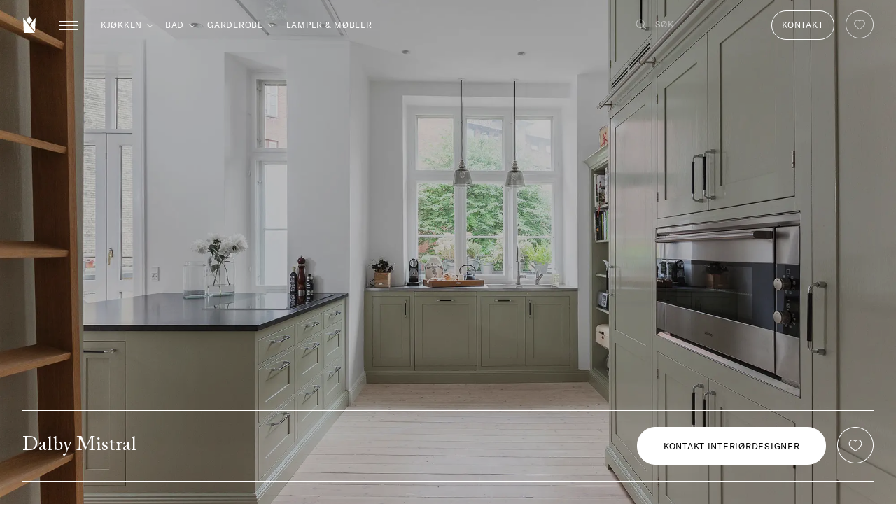

--- FILE ---
content_type: text/html
request_url: https://www.kvanum.com/no/kjokken/modern-classic/dalby-mistral/
body_size: 28263
content:
<!DOCTYPE html><html id="html" lang="sv"><head><script>
        window.dataLayer = window.dataLayer || [];
        function gtag(){dataLayer.push(arguments);}
        gtag('consent','default',{
          'ad_storage':'denied',
          'ad_user_data':'denied',
          'ad_personalization':'denied',
          'analytics_storage':'denied',
          'wait_for_update':500
        });
      </script><script>
        (function(w,d,s,l,i){w[l]=w[l]||[];w[l].push({'gtm.start':
        new Date().getTime(),event:'gtm.js'});var f=d.getElementsByTagName(s)[0],
        j=d.createElement(s),dl=l!='dataLayer'?'&l='+l:'';j.async=true;j.src=
        'https://www.googletagmanager.com/gtm.js?id='+i+dl;f.parentNode.insertBefore(j,f);
        })(window,document,'script','dataLayer','GTM-TZX334W');
      </script><meta charSet="utf-8"/><meta name="viewport" content="width=device-width, initial-scale=1.0"/><meta name="p:domain_verify" content="c77a3b2a7902afd3d5775703e5d20550"/><meta name="generator" content="Gatsby 5.12.11"/><meta data-react-helmet="true" property="og:title" content="Kvänum kjøkken - klassiske håndverkskjøkken i moderne stil"/><meta data-react-helmet="true" property="twitter:title" content="Kvänum kjøkken - klassiske håndverkskjøkken i moderne stil"/><meta data-react-helmet="true" property="og:image:alt" content="Kvänum kjøkken - klassiske håndverkskjøkken i moderne stil"/><meta data-react-helmet="true" property="twitter:image:alt" content="Kvänum kjøkken - klassiske håndverkskjøkken i moderne stil"/><meta data-react-helmet="true" name="description" content="Plassbygde kjøkken med håndmalt snekkerarbeid. Tidløs eleganse og kvalitet i hver detalj fra Kvänum.
"/><meta data-react-helmet="true" name="og:description" content="Plassbygde kjøkken med håndmalt snekkerarbeid. Tidløs eleganse og kvalitet i hver detalj fra Kvänum.
"/><meta data-react-helmet="true" property="og:image" content="https://a.storyblok.com/f/84703/2000x1415/56edc48f93/dalby_french-grey.jpg"/><meta data-react-helmet="true" property="twitter:image:src" content="https://a.storyblok.com/f/84703/2000x1415/56edc48f93/dalby_french-grey.jpg"/><meta data-react-helmet="true" property="og:type" content="website"/><meta data-react-helmet="true" property="twitter:type" content="website"/><meta data-react-helmet="true" property="og:url" content="https://www.kvanum.com/no/kjokken/modern-classic/dalby-mistral/"/><meta data-react-helmet="true" property="twitter:url" content="https://www.kvanum.com/no/kjokken/modern-classic/dalby-mistral/"/><meta name="theme-color" content="#eaeaea"/><style>.gatsby-image-wrapper{position:relative;overflow:hidden}.gatsby-image-wrapper picture.object-fit-polyfill{position:static!important}.gatsby-image-wrapper img{bottom:0;height:100%;left:0;margin:0;max-width:none;padding:0;position:absolute;right:0;top:0;width:100%;object-fit:cover}.gatsby-image-wrapper [data-main-image]{opacity:0;transform:translateZ(0);transition:opacity .25s linear;will-change:opacity}.gatsby-image-wrapper-constrained{display:inline-block;vertical-align:top}</style><noscript><style>.gatsby-image-wrapper noscript [data-main-image]{opacity:1!important}.gatsby-image-wrapper [data-placeholder-image]{opacity:0!important}</style></noscript><script type="module">const e="undefined"!=typeof HTMLImageElement&&"loading"in HTMLImageElement.prototype;e&&document.body.addEventListener("load",(function(e){const t=e.target;if(void 0===t.dataset.mainImage)return;if(void 0===t.dataset.gatsbyImageSsr)return;let a=null,n=t;for(;null===a&&n;)void 0!==n.parentNode.dataset.gatsbyImageWrapper&&(a=n.parentNode),n=n.parentNode;const o=a.querySelector("[data-placeholder-image]"),r=new Image;r.src=t.currentSrc,r.decode().catch((()=>{})).then((()=>{t.style.opacity=1,o&&(o.style.opacity=0,o.style.transition="opacity 500ms linear")}))}),!0);</script><script>(function(w,d,s,l,i){w[l]=w[l]||[];w[l].push({'gtm.start': new Date().getTime(),event:'gtm.js'});var f=d.getElementsByTagName(s)[0], j=d.createElement(s),dl=l!='dataLayer'?'&l='+l:'';j.async=true;j.src= 'https://www.googletagmanager.com/gtm.js?id='+i+dl+'';f.parentNode.insertBefore(j,f); })(window,document,'script','dataLayer', 'GTM-TZX334W');</script><link rel="icon" href="/favicon-32x32.png?v=c81a3ed339446be3f2f71bb0c8538cc5" type="image/png"/><link rel="manifest" href="/manifest.webmanifest" crossorigin="anonymous"/><link rel="apple-touch-icon" sizes="48x48" href="/icons/icon-48x48.png?v=c81a3ed339446be3f2f71bb0c8538cc5"/><link rel="apple-touch-icon" sizes="72x72" href="/icons/icon-72x72.png?v=c81a3ed339446be3f2f71bb0c8538cc5"/><link rel="apple-touch-icon" sizes="96x96" href="/icons/icon-96x96.png?v=c81a3ed339446be3f2f71bb0c8538cc5"/><link rel="apple-touch-icon" sizes="144x144" href="/icons/icon-144x144.png?v=c81a3ed339446be3f2f71bb0c8538cc5"/><link rel="apple-touch-icon" sizes="192x192" href="/icons/icon-192x192.png?v=c81a3ed339446be3f2f71bb0c8538cc5"/><link rel="apple-touch-icon" sizes="256x256" href="/icons/icon-256x256.png?v=c81a3ed339446be3f2f71bb0c8538cc5"/><link rel="apple-touch-icon" sizes="384x384" href="/icons/icon-384x384.png?v=c81a3ed339446be3f2f71bb0c8538cc5"/><link rel="apple-touch-icon" sizes="512x512" href="/icons/icon-512x512.png?v=c81a3ed339446be3f2f71bb0c8538cc5"/><link rel="sitemap" type="application/xml" href="/sitemap-index.xml"/><title data-react-helmet="true">Kvänum kjøkken - klassiske håndverkskjøkken i moderne stil</title><link data-react-helmet="true" rel="canonical" href="https://www.kvanum.com/no/kjokken/modern-classic/dalby-mistral/"/><script data-react-helmet="true" id="CookieConsent" src="https://policy.app.cookieinformation.com/uc.js" data-culture="NB" data-gcm-version="2.0" type="text/javascript"></script><link rel="icon" href="/favicon-32x32.png?v=c81a3ed339446be3f2f71bb0c8538cc5" type="image/png"/><link rel="manifest" href="/manifest.webmanifest" crossorigin="anonymous"/><link rel="apple-touch-icon" sizes="48x48" href="/icons/icon-48x48.png?v=c81a3ed339446be3f2f71bb0c8538cc5"/><link rel="apple-touch-icon" sizes="72x72" href="/icons/icon-72x72.png?v=c81a3ed339446be3f2f71bb0c8538cc5"/><link rel="apple-touch-icon" sizes="96x96" href="/icons/icon-96x96.png?v=c81a3ed339446be3f2f71bb0c8538cc5"/><link rel="apple-touch-icon" sizes="144x144" href="/icons/icon-144x144.png?v=c81a3ed339446be3f2f71bb0c8538cc5"/><link rel="apple-touch-icon" sizes="192x192" href="/icons/icon-192x192.png?v=c81a3ed339446be3f2f71bb0c8538cc5"/><link rel="apple-touch-icon" sizes="256x256" href="/icons/icon-256x256.png?v=c81a3ed339446be3f2f71bb0c8538cc5"/><link rel="apple-touch-icon" sizes="384x384" href="/icons/icon-384x384.png?v=c81a3ed339446be3f2f71bb0c8538cc5"/><link rel="apple-touch-icon" sizes="512x512" href="/icons/icon-512x512.png?v=c81a3ed339446be3f2f71bb0c8538cc5"/></head><body class="sectionWhite"><div id="___gatsby"><div style="outline:none" tabindex="-1" id="gatsby-focus-wrapper"><style data-emotion="css-global 199fjsm">html,body,div,span,applet,object,iframe,h1,h2,h3,h4,h5,h6,p,blockquote,pre,a,abbr,acronym,address,big,cite,code,del,dfn,em,img,ins,kbd,q,s,samp,small,strike,strong,sub,sup,tt,var,b,u,i,center,dl,dt,dd,ol,ul,li,fieldset,form,label,legend,table,caption,tbody,tfoot,thead,tr,th,td,article,aside,canvas,details,embed,figure,figcaption,footer,header,hgroup,menu,nav,output,ruby,section,summary,time,mark,audio,video{margin:0;padding:0;border:0;vertical-align:baseline;}article,aside,details,figcaption,figure,footer,header,hgroup,menu,nav,section{display:block;}body{line-height:1;}ol,ul{list-style:none;}blockquote,q{quotes:none;}blockquote:before,blockquote:after,q:before,q:after{content:"";content:none;}table{border-collapse:collapse;border-spacing:0;}::-moz-selection{background:#000;color:#ffffff;}::selection{background:#000;color:#ffffff;}*:focus{outline:none;}body,html{padding:0;margin:0;font-family:"GT-America",Helvetica,Arial,sans-serif,"Apple Color Emoji","Segoe UI Emoji","Segoe UI Symbol";-webkit-font-smoothing:antialiased;-moz-osx-font-smoothing:antialiased;font-size:62.5%;font-style:normal;cursor:default;color:#fff;}a,.transition{-webkit-transition:all 300ms ease-in;transition:all 300ms ease-in;color:inherit;}a:hover,.transition:hover{-webkit-text-decoration:none;text-decoration:none;}h1,h2,h3,h4{font-family:"ACaslonPro",serif;font-style:normal;font-weight:normal;}.hero1.fp-section.fp-table{left:50%;-webkit-transform:translateX(-50%);-moz-transform:translateX(-50%);-ms-transform:translateX(-50%);transform:translateX(-50%);z-index:1;-webkit-transition:width 0.8s ease;transition:width 0.8s ease;}@media screen and (max-width: 720px){.hero1.fp-section.fp-table{width:80vh;}}@media screen and (min-width: 401px){.hero1.fp-section.fp-table{width:100vh;}}.hero1.fp-section.fp-table >.fp-tableCell >.headingWrapper{opacity:1!important;-webkit-transition:-webkit-transform 0.8s ease,opacity 0.8s ease-in-out 0.2s;transition:transform 0.8s ease,opacity 0.8s ease-in-out 0.2s;}@media screen and (max-width: 720px){.hero1.fp-section.fp-table >.fp-tableCell >.headingWrapper{-webkit-transform:translateY(42vh);-moz-transform:translateY(42vh);-ms-transform:translateY(42vh);transform:translateY(42vh);}}@media screen and (max-width: 1152px) and (min-width: 721px){.hero1.fp-section.fp-table >.fp-tableCell >.headingWrapper{-webkit-transform:translateY(50vh);-moz-transform:translateY(50vh);-ms-transform:translateY(50vh);transform:translateY(50vh);}}@media screen and (min-width: 1153px){.hero1.fp-section.fp-table >.fp-tableCell >.headingWrapper{-webkit-transform:translateY(50vh);-moz-transform:translateY(50vh);-ms-transform:translateY(50vh);transform:translateY(50vh);}}.hero1.fp-section.fp-table >.fp-tableCell >.imgOverlay{opacity:0.2;-webkit-transition:opacity 0.8s ease;transition:opacity 0.8s ease;}.hero1.fp-section.fp-table >.fp-tableCell >.background-image,.hero1.fp-section.fp-table >.fp-tableCell >div>.background-video,.hero1.fp-section.fp-table >.fp-tableCell .imgOverlay{-webkit-transition:-webkit-transform 0.8s ease,opacity 0.8s;transition:transform 0.8s ease,opacity 0.8s;}@media screen and (max-width: 720px){.hero1.fp-section.fp-table >.fp-tableCell >.background-image,.hero1.fp-section.fp-table >.fp-tableCell >div>.background-video,.hero1.fp-section.fp-table >.fp-tableCell .imgOverlay{-webkit-transform:translateY(88.5vh) scale(0.4);-moz-transform:translateY(88.5vh) scale(0.4);-ms-transform:translateY(88.5vh) scale(0.4);transform:translateY(88.5vh) scale(0.4);}}@media screen and (max-width: 1152px) and (min-width: 721px){.hero1.fp-section.fp-table >.fp-tableCell >.background-image,.hero1.fp-section.fp-table >.fp-tableCell >div>.background-video,.hero1.fp-section.fp-table >.fp-tableCell .imgOverlay{-webkit-transform:translateY(95vh) scaleX(0.5) scaleY(0.4);-moz-transform:translateY(95vh) scaleX(0.5) scaleY(0.4);-ms-transform:translateY(95vh) scaleX(0.5) scaleY(0.4);transform:translateY(95vh) scaleX(0.5) scaleY(0.4);}}@media screen and (min-width: 1153px){.hero1.fp-section.fp-table >.fp-tableCell >.background-image,.hero1.fp-section.fp-table >.fp-tableCell >div>.background-video,.hero1.fp-section.fp-table >.fp-tableCell .imgOverlay{-webkit-transform:translateY(100vh) scale(0.7);-moz-transform:translateY(100vh) scale(0.7);-ms-transform:translateY(100vh) scale(0.7);transform:translateY(100vh) scale(0.7);}}.hero1.fp-section.fp-table.active{width:100%;}.hero1.fp-section.fp-table.active >.fp-tableCell >.imgOverlay{opacity:0;}.hero1.fp-section.fp-table.active >.fp-tableCell >.background-image,.hero1.fp-section.fp-table.active >.fp-tableCell >div>.background-video,.hero1.fp-section.fp-table.active >.fp-tableCell .imgOverlay{-webkit-transform:translateY(0) scale(1);-moz-transform:translateY(0) scale(1);-ms-transform:translateY(0) scale(1);transform:translateY(0) scale(1);}.hero1.fp-section.fp-table.active >.fp-tableCell >.headingWrapper{z-index:1000!important;-webkit-transition:opacity 1s ease-in-out;transition:opacity 1s ease-in-out;}.hero2.fp-section.fp-table{opacity:0;-webkit-transition:opacity 0.8s ease-in-out 0.2s;transition:opacity 0.8s ease-in-out 0.2s;}.hero2.fp-section.fp-table.active{opacity:1;}#fp-nav{color:var(--nav-color, #fff);-webkit-transition:color 0.3s ease;transition:color 0.3s ease;}@media only screen and (max-width: 1151px){#fp-nav{display:none;}}#fp-nav.fp-right{right:25px!important;}#fp-nav.fp-right ul li:last-of-type{display:none;}#fp-nav>ul>li>a>span{background:var(--nav-color, #fff)!important;border:1px solid var(--nav-color, #fff)!important;box-sizing:border-box;-webkit-transition:all 0.3s ease;transition:all 0.3s ease;}#fp-nav>ul>li>a:not(.active){opacity:0.5;}#fp-nav>ul>li>a:not(.active):hover{opacity:1;}#fp-nav>ul>li>a.active>span{background:transparent!important;border:1px solid var(--nav-color, #fff)!important;}#fp-nav ul li a span,.fp-slidesNav ul li a span{position:absolute;top:50%;left:50%;margin:0!important;width:3px;height:3px;-webkit-transform:translate(-50%, -50%);-moz-transform:translate(-50%, -50%);-ms-transform:translate(-50%, -50%);transform:translate(-50%, -50%);}#fp-nav ul li a.active span,.fp-slidesNav ul li a.active span{width:7px!important;height:7px!important;margin:0!important;}#fp-nav ul li:hover a span,#fp-nav ul li:hover a.active span,.fp-slidesNav ul li:hover a span,.fp-slidesNav ul li:hover a.active span{width:7px!important;height:7px!important;margin:0!important;}@media (max-width: 1151px){.page-scroll h3:first-of-type{max-width:75%;}}@media (max-width: 940px){.page-scroll h3:first-of-type{max-width:60%;}}@media (max-width: 720px){.page-scroll h3:first-of-type{max-width:none;}}.page-scroll #fp-nav{color:var(--nav-color, #fff);}@media only screen and (max-width: 1151px){.page-scroll #fp-nav{display:none;}}.page-scroll #fp-nav ul li{color:var(--nav-color, #fff);margin:0;padding:16px 0 16px 0;position:relative;}.page-scroll #fp-nav ul li:after{position:absolute;content:"";display:block;width:1px;background-color:var(--nav-color, #fff);top:24.5px;left:50%;-webkit-transform:translateX(-50%);-moz-transform:translateX(-50%);-ms-transform:translateX(-50%);transform:translateX(-50%);height:92%;opacity:0.3;}.page-scroll #fp-nav ul !li a.active:after{opacity:0.3!important;}.page-scroll #fp-nav ul li:first-of-type{display:none;}.page-scroll #fp-nav ul li:nth-last-child(2):after{display:none;}.page-scroll #fp-nav a{display:-webkit-box;display:-webkit-flex;display:-ms-flexbox;display:flex;-webkit-align-items:center;-webkit-box-align:center;-ms-flex-align:center;align-items:center;-webkit-box-pack:center;-ms-flex-pack:center;-webkit-justify-content:center;justify-content:center;}.page-scroll #fp-nav a+.fp-tooltip{opacity:0.3;}.page-scroll #fp-nav a.active +.fp-tooltip{color:var(--nav-color, #fff);}.page-scroll #fp-nav a.active span:last-of-type{margin:0;height:7px;width:7px;border-color:var(--nav-color, #fff);}.page-scroll #fp-nav a:not(.active) span:last-of-type{opacity:0.3!important;}.page-scroll #fp-nav a span:first-of-type{display:none;}.page-scroll #fp-nav a span:last-of-type{display:block;border-radius:50%;position:absolute;z-index:1;height:5px;width:5px;border:0;background:var(--nav-color, #fff);left:50%;top:50%;-webkit-transform:translate(-50%, -50%);-moz-transform:translate(-50%, -50%);-ms-transform:translate(-50%, -50%);transform:translate(-50%, -50%);margin:0;-webkit-transition:all 0.1s ease-in-out;transition:all 0.1s ease-in-out;}.page-scroll #fp-nav.fp-right{right:25px!important;}.page-scroll #fp-nav ul li .fp-tooltip{top:17px;}.page-scroll #fp-nav>ul>li>a>span{background:var(--nav-color, #fff);border:1px solid var(--nav-color, #fff);box-sizing:border-box;opacity:0.3;}.page-scroll #fp-nav>ul>li>a.active+.fp-tooltip.fp-right{opacity:1;}.page-scroll #fp-nav>ul>li>a.active>span{background:transparent!important;border:1px solid var(--nav-color, #fff)!important;opacity:1;}.page-scroll #fp-nav ul li .fp-tooltip.fp-right{-webkit-transition:all 300ms ease;transition:all 300ms ease;color:var(--nav-color, #fff);width:auto;text-transform:uppercase;opacity:0.3;font-size:1.2rem;}body:not([class*=" fp-viewing-"]).page-scroll #fp-nav>ul>li:after,body:not([class^="fp-viewing-"]).page-scroll #fp-nav>ul>li:after,body.page-scroll.fp-viewing-0.page-scroll #fp-nav>ul>li:after,body:not([class*=" fp-viewing-"]).page-scroll #fp-nav>ul>li>a+.fp-tooltip.fp-right,body:not([class^="fp-viewing-"]).page-scroll #fp-nav>ul>li>a+.fp-tooltip.fp-right,body.page-scroll.fp-viewing-0.page-scroll #fp-nav>ul>li>a+.fp-tooltip.fp-right,body:not([class*=" fp-viewing-"]).page-scroll #fp-nav>ul>li>a span:last-of-type,body:not([class^="fp-viewing-"]).page-scroll #fp-nav>ul>li>a span:last-of-type,body.page-scroll.fp-viewing-0.page-scroll #fp-nav>ul>li>a span:last-of-type{opacity:1!important;}body[class*=" fp-viewing-"].page-scroll #fp-nav>ul>li:after,body[class^="fp-viewing-"].page-scroll #fp-nav>ul>li:after,body[class*=" fp-viewing-"].page-scroll #fp-nav>ul>li>a+.fp-tooltip.fp-right,body[class^="fp-viewing-"].page-scroll #fp-nav>ul>li>a+.fp-tooltip.fp-right,body[class*=" fp-viewing-"].page-scroll #fp-nav>ul>li>a span:last-of-type,body[class^="fp-viewing-"].page-scroll #fp-nav>ul>li>a span:last-of-type{opacity:0.3!important;}body[class*=" fp-viewing-"].page-scroll #fp-nav>ul>li a.active+.fp-tooltip.fp-right,body[class^="fp-viewing-"].page-scroll #fp-nav>ul>li a.active+.fp-tooltip.fp-right,body[class*=" fp-viewing-"].page-scroll #fp-nav>ul>li>a.active span:last-of-type,body[class^="fp-viewing-"].page-scroll #fp-nav>ul>li>a.active span:last-of-type{opacity:1!important;}body[class*=" fp-viewing-"].page-scroll #fp-nav>ul>li,body[class^="fp-viewing-"].page-scroll #fp-nav>ul>li{-webkit-transition:all 300ms ease;transition:all 300ms ease;}body[class*=" fp-viewing-"].page-scroll #fp-nav>ul>li.no-show,body[class^="fp-viewing-"].page-scroll #fp-nav>ul>li.no-show{opacity:0!important;}#___gatsby{font-size:1.3rem;}</style><style data-emotion="css 1f7ysl7">@font-face{font-family:"ACaslonPro";font-weight:400;font-style:normal;font-display:block;src:url(/static/ACaslonPro-Regular-56eeb98c975dc456e08d4de194a406dc.woff2) format("woff2"),url(/static/ACaslonPro-Regular-f14cde17022ae3180d95fe11b1b55b72.woff) format("woff"),url(/static/ACaslonPro-Regular-becfcbfad21dba84d32e31b9af6d264f.ttf) format("ttf");}@font-face{font-family:"GT-America";font-weight:400;font-style:normal;font-display:block;src:url(/static/GT-America-Standard-Regular-1871a1ed30aac445bad437fa5c2f495d.woff2) format("woff2"),url(/static/GT-America-Standard-Regular-6a18c26e5c187321c836ce8ee0f9c7f9.woff) format("woff"),url(/static/GT-America-Standard-Regular-a4c41e02019f85b1f992f253ff187285.ttf) format("ttf");}@font-face{font-family:"GT-America";font-weight:300;font-style:normal;font-display:block;src:url(/static/GT-America-Standard-Light-685cb8cbabaa4d164bb29811810405ba.woff2) format("woff2"),url(/static/GT-America-Standard-Light-03f9904fd750ec1e306e3c16404d26a5.woff) format("woff"),url(/static/GT-America-Standard-Light-cea4ba4df35178a51726976fbcbcf71b.ttf) format("ttf");}.css-1f7ysl7 *{box-sizing:border-box;}</style><div class="css-1f7ysl7 e1t7evag1"><div><style data-emotion="css 1bikuur">.css-1bikuur{width:100%;height:72px;padding:0;position:fixed;z-index:10000;color:inherit;-webkit-transition:color 0.1s ease;transition:color 0.1s ease;text-transform:uppercase;top:0;}</style><header id="header" class="css-1bikuur e1t7evag1"><style data-emotion="css 12mnsik">.css-12mnsik{padding:20px 32px;display:-webkit-box;display:-webkit-flex;display:-ms-flexbox;display:flex;-webkit-box-pack:justify;-webkit-justify-content:space-between;justify-content:space-between;-webkit-align-items:center;-webkit-box-align:center;-ms-flex-align:center;align-items:center;position:relative;height:72px;top:0;background-color:transparent;color:currentcolor;-webkit-animation:0.4s linear;animation:0.4s linear;}.css-12mnsik #logo{color:currentcolor;}@media (max-width: 1151px){.css-12mnsik{padding:16px 24px;}}</style><div open="" class="css-12mnsik e1t7evag1"><style data-emotion="css knb5km">.css-knb5km{margin:16px 32px 16px 0px;}@media (max-width: 1151px){.css-knb5km{margin:16px 0;}}</style><div style="z-index:100" class="css-knb5km e1t7evag1"><a href="/no/"><style data-emotion="css 1swwn60">.css-1swwn60{height:40px;width:31px;width:24px;height:34px;}@media (min-width: 900px){.css-1swwn60{width:20px;height:24px;}}</style><style data-emotion="css 11tsogy">.css-11tsogy{height:40px;width:31px;height:40px;width:31px;width:24px;height:34px;}@media (min-width: 900px){.css-11tsogy{width:20px;height:24px;}}</style><svg id="logo" viewBox="0 0 211.01 285.51" class="e1t7evag1 css-11tsogy e1t7evag1" xmlns="http://www.w3.org/2000/svg"><path fill="currentColor" d="M104.86 137.82 51.8 69.57a.81.81 0 0 1 0-1L104.86.31c.33-.42.96-.42 1.28 0l53.06 68.25c.23.29.23.7 0 1l-53.06 68.25c-.33.42-.96.42-1.28 0Z" class="css-16mvg2r e1t7evag1"></path><path fill="currentColor" d="m211.01 30.24-9.6 229.43c-.03.76-.99 1.06-1.45.46l-84.39-108.54a.81.81 0 0 1 0-1L209.56 29.7c.49-.62 1.49-.26 1.45.53Z" class="css-16mvg2r e1t7evag1"></path><path fill="currentColor" d="m0 30.24 10.65 254.49c.02.44.38.78.81.78h187.21c.68 0 1.06-.77.64-1.3L1.45 29.7c-.49-.62-1.49-.26-1.45.53Z" class="cls-1 css-16mvg2r e1t7evag1"></path></svg></a></div><style data-emotion="css 1wzsz95">.css-1wzsz95{font-family:'ACaslonPro';font-size:32px;}@media (min-width: 1152px){.css-1wzsz95{font-family:'GT-America';font-size:1.2rem;width:100%;display:-webkit-box;display:-webkit-flex;display:-ms-flexbox;display:flex;-webkit-box-pack:justify;-webkit-justify-content:space-between;justify-content:space-between;}}@media (min-width: 1460px){.css-1wzsz95{font-size:1.2rem;}}</style><div class="css-1wzsz95 e1t7evag1"><style data-emotion="css 18o1ygt">@media (max-width: 1151px){.css-18o1ygt{display:none;}}</style><div breakpoint="lg" class="css-18o1ygt e1t7evag1"><style data-emotion="css 37md7z">.css-37md7z{display:-webkit-box;display:-webkit-flex;display:-ms-flexbox;display:flex;margin:0 auto;}</style><nav class="css-37md7z e1t7evag1"><style data-emotion="css b71cgs animation-7swc30 animation-1u3enlc animation-7swc30">.css-b71cgs a,.css-b71cgs .nav-item{display:block;text-transform:none;-webkit-text-decoration:none;text-decoration:none;}@media (min-width: 1152px){.css-b71cgs a,.css-b71cgs .nav-item{letter-spacing:0.06em;font-family:"GT-America";font-style:normal;font-weight:400;font-size:12px;line-height:12px;}}@media (min-width: 1152px){.css-b71cgs{height:72px;padding-top:30px;}.css-b71cgs .dropdown-content{-webkit-animation:animation-7swc30 0.5s ease-out;animation:animation-7swc30 0.5s ease-out;width:0;overflow:hidden;opacity:0;}.css-b71cgs.isOpen *>.dropdown-content{display:-webkit-box;display:-webkit-flex;display:-ms-flexbox;display:flex;max-height:100vh;-webkit-animation:animation-1u3enlc 0.5s ease-out;animation:animation-1u3enlc 0.5s ease-out;width:100%;padding-top:72px;opacity:1;}.css-b71cgs.isOpen:before{content:"";height:100vh;width:100vw;top:0;left:0;background-color:black;position:absolute;z-index:-1;opacity:0.2;}.css-b71cgs.isClosed *>.dropdown-content{display:-webkit-box;display:-webkit-flex;display:-ms-flexbox;display:flex;max-height:0vh;-webkit-animation:animation-7swc30 0.3s linear;animation:animation-7swc30 0.3s linear;width:100%;padding-top:72px;opacity:0;}.css-b71cgs .dropdown-content:hover .dropdown-content{display:-webkit-box;display:-webkit-flex;display:-ms-flexbox;display:flex;}.css-b71cgs a,.css-b71cgs .nav-item{text-transform:uppercase;}}@-webkit-keyframes animation-7swc30{from{max-height:100vh;opacity:1;}to{max-height:0;opacity:0;}}@keyframes animation-7swc30{from{max-height:100vh;opacity:1;}to{max-height:0;opacity:0;}}@-webkit-keyframes animation-1u3enlc{from{max-height:0;}to{max-height:100vh;}}@keyframes animation-1u3enlc{from{max-height:0;}to{max-height:100vh;}}@-webkit-keyframes animation-7swc30{from{max-height:100vh;opacity:1;}to{max-height:0;opacity:0;}}@keyframes animation-7swc30{from{max-height:100vh;opacity:1;}to{max-height:0;opacity:0;}}</style><div class="css-b71cgs e1t7evag1"><div style="display:flex"><style data-emotion="css vahl4h">.css-vahl4h{opacity:1;margin-right:16px;display:-webkit-box;display:-webkit-flex;display:-ms-flexbox;display:flex;cursor:pointer;}@media (max-width: 1151px){.css-vahl4h{width:100%;-webkit-box-pack:justify;-webkit-justify-content:space-between;justify-content:space-between;margin-bottom:20px;padding:0 24px;font-family:'GT-America';font-weight:300;font-size:20px;}}</style><div class="css-vahl4h e1t7evag1"><style data-emotion="css 1agplm9">.css-1agplm9{font-size:20px;letter-spacing:0;margin-right:6px;}@media screen and (min-width: 900px){.css-1agplm9{letter-spacing:0.06em;}}@media screen and (min-width: 1152px){.css-1agplm9{font-size:1.2rem;}}@media screen and (min-width: 1460px){.css-1agplm9{font-size:calc(1.2rem + (1.6 - 1.2) * ((100vw - 115.2rem) / (256 - 115)));}}@media (min-width: 1152px){.css-1agplm9{line-height:normal;}}</style><a class="nav-item css-1agplm9 e1t7evag1">Kjøkken</a><style data-emotion="css vyu82u animation-1uqfton">.css-vyu82u{color:currentColor;height:7px;width:14px;width:11px;height:5px;margin:auto 0;}@media (max-width: 1151px){.css-vyu82u{width:14px;height:6px;-webkit-transform:rotate(-90deg);-moz-transform:rotate(-90deg);-ms-transform:rotate(-90deg);transform:rotate(-90deg);}}@media (min-width: 1152px){.css-vyu82u{-webkit-transform:rotate(0deg);-moz-transform:rotate(0deg);-ms-transform:rotate(0deg);transform:rotate(0deg);}.css-vyu82u.isActive{-webkit-transform:rotate(-180deg);-moz-transform:rotate(-180deg);-ms-transform:rotate(-180deg);transform:rotate(-180deg);-webkit-animation:animation-1uqfton 0.3s ease-out;animation:animation-1uqfton 0.3s ease-out;}}@-webkit-keyframes animation-1uqfton{from{-webkit-transform:rotate(0deg);-moz-transform:rotate(0deg);-ms-transform:rotate(0deg);transform:rotate(0deg);}to{-webkit-transform:rotate(-180deg);-moz-transform:rotate(-180deg);-ms-transform:rotate(-180deg);transform:rotate(-180deg);}}@keyframes animation-1uqfton{from{-webkit-transform:rotate(0deg);-moz-transform:rotate(0deg);-ms-transform:rotate(0deg);transform:rotate(0deg);}to{-webkit-transform:rotate(-180deg);-moz-transform:rotate(-180deg);-ms-transform:rotate(-180deg);transform:rotate(-180deg);}}</style><style data-emotion="css 148dpr2">.css-148dpr2{height:7px;width:14px;color:currentColor;height:7px;width:14px;width:11px;height:5px;margin:auto 0;}@media (max-width: 1151px){.css-148dpr2{width:14px;height:6px;-webkit-transform:rotate(-90deg);-moz-transform:rotate(-90deg);-ms-transform:rotate(-90deg);transform:rotate(-90deg);}}@media (min-width: 1152px){.css-148dpr2{-webkit-transform:rotate(0deg);-moz-transform:rotate(0deg);-ms-transform:rotate(0deg);transform:rotate(0deg);}.css-148dpr2.isActive{-webkit-transform:rotate(-180deg);-moz-transform:rotate(-180deg);-ms-transform:rotate(-180deg);transform:rotate(-180deg);-webkit-animation:animation-1uqfton 0.3s ease-out;animation:animation-1uqfton 0.3s ease-out;}}</style><svg class="e1t7evag1 css-148dpr2 e1t7evag1" fill="none" viewBox="0 0 14 7" xmlns="http://www.w3.org/2000/svg"><path d="M1 1L7 6.33333L13 1" stroke="currentColor" stroke-linecap="round" stroke-linejoin="round" class="css-16mvg2r e1t7evag1"></path></svg></div><style data-emotion="css 16c4nmf">.css-16c4nmf{padding-left:5.1rem;padding:0;}@media (min-width: 1152px){.css-16c4nmf{content:"";display:block;position:absolute;width:100%;background:white;top:0;left:0;z-index:-1;padding-top:72px;}.css-16c4nmf a{line-height:normal;}}@media (max-width: 1151px){.css-16c4nmf{overflow:hidden;max-height:0;}}</style><div class="dropdown-content css-16c4nmf e1t7evag1"><style data-emotion="css 1770d9q">.css-1770d9q{width:100%;display:-webkit-box;display:-webkit-flex;display:-ms-flexbox;display:flex;-webkit-align-items:stretch;-webkit-box-align:stretch;-ms-flex-align:stretch;align-items:stretch;}@media (max-width: 1151px){.css-1770d9q{-webkit-flex-direction:column;-ms-flex-direction:column;flex-direction:column;}}</style><div class="css-1770d9q e1t7evag1"><style data-emotion="css 1guzghd">.css-1guzghd{width:100%;height:auto;}@media (min-width: 1152px){.css-1guzghd{-webkit-flex:1;-ms-flex:1;flex:1;margin:16px 0px 32px;border-left:1px solid rgba(0, 0, 0, 0.3);}.css-1guzghd>div{padding:0 32px;}.css-1guzghd:first-child{border:none;margin-left:0;}}</style><div class="css-1guzghd e1t7evag1"><style data-emotion="css yxi0ly">.css-yxi0ly{height:100%;}@media (max-width: 1151px){.css-yxi0ly{display:-webkit-box;display:-webkit-flex;display:-ms-flexbox;display:flex;-webkit-flex-direction:column;-ms-flex-direction:column;flex-direction:column;text-align:left;}.css-yxi0ly::-webkit-scrollbar{display:none;}.css-yxi0ly{-ms-overflow-style:none;scrollbar-width:none;}}</style><div class="css-yxi0ly e1t7evag1"><style data-emotion="css 11i8if5">.css-11i8if5{display:block;font-family:"GT-America";font-style:normal;font-weight:400;font-size:12px;line-height:12px;opacity:0.5;margin-bottom:24px;letter-spacing:0.06em;text-transform:uppercase;}@media (max-width: 1151px){.css-11i8if5{margin:16px 0;}}</style><span class="css-11i8if5 e1t7evag1">Aktuelt</span><style data-emotion="css z19g6m">.css-z19g6m{color:#000000;-webkit-text-decoration:none;text-decoration:none;text-transform:none!important;font-size:24px!important;margin:8px 0;font-family:"ACaslonPro",normal!important;letter-spacing:0px!important;line-height:32px!important;}@media (max-width: 1151px){.css-z19g6m{margin:6px 0;}}</style><a class="css-z19g6m e1t7evag1" href="/no/garderober/contemporary/lindo-ask-blond-og-rustfritt/">Contemporary vaskerom - Lindö Blond</a><a class="css-z19g6m e1t7evag1" href="/no/stories/reportasje/gastronomi-og-fotografi/">Ny story – Gastronomi og fotografi</a><a class="css-z19g6m e1t7evag1" href="/no/kjokken/real-classic/broby-sol/">Real Classic kjøkken – Broby Sol</a><a class="css-z19g6m e1t7evag1" href="/no/kjokken/modern-classic/broby-aska/">Modern Classic kjøkken – Broby Åska</a><a class="css-z19g6m e1t7evag1" href="/no/kjokken/contemporary/atelier-mossa/">Contemporary kjøkken – Atelier Mossa</a><a class="css-z19g6m e1t7evag1" href="/no/bad/contemporary/spira-eik-cinnamon/">Contemporary bad - Spira Cinnamon</a></div></div><div class="css-1guzghd e1t7evag1"><div class="css-yxi0ly e1t7evag1"><span class="css-11i8if5 e1t7evag1"></span><style data-emotion="css 2zosgj">.css-2zosgj{color:#000000;text-transform:none;margin:16px 0;}@media (max-width: 1151px){.css-2zosgj{font-size:20px;font-family:"GT-America";font-weight:300;margin:10px 0;}}</style><a class="css-2zosgj e1t7evag1" href="/no/kjokken/">Alle kjøkken</a><a class="css-2zosgj e1t7evag1" href="/no/kjokken/real-classic/">Real Classic</a><a class="css-2zosgj e1t7evag1" href="/no/kjokken/modern-classic/">Modern Classic</a><a class="css-2zosgj e1t7evag1" href="/no/kjokken/contemporary/">Contemporary</a></div></div><div style="flex:2" class="css-1guzghd e1t7evag1"><div class="css-yxi0ly e1t7evag1"><span class="css-11i8if5 e1t7evag1">Utvalgte kjøkken</span><style data-emotion="css 1u3t0pj">.css-1u3t0pj{width:100%;height:100%;margin-left:0;display:-webkit-box;display:-webkit-flex;display:-ms-flexbox;display:flex;}@media (max-width: 1151px){.css-1u3t0pj{width:175vw;overflow:auto;margin-left:24px;}}</style><div class="css-1u3t0pj e1t7evag1"><style data-emotion="css 16utkw6">.css-16utkw6 .gatsby-image-wrapper:after{content:'Real Classic';line-height:1.3;position:relative;left:50;bottom:50%;-webkit-transform:translate(0, 50%);-moz-transform:translate(0, 50%);-ms-transform:translate(0, 50%);transform:translate(0, 50%);color:white;text-align:center;display:block;font-family:"AcaslonPro";font-size:calc(6.4rem + (14 - 6.4) * ((100vw - 115.2rem) / (256 - 115.2)));text-align:center;text-transform:none;}@media (min-width: 1152px){.css-16utkw6 .gatsby-image-wrapper:after{font-size:calc(1.4rem + (2.84 - 1.24) * ((100vw - 99.2rem) / (256 - 0)));display:-webkit-box;display:-webkit-flex;display:-ms-flexbox;display:flex;position:absolute;top:0;-webkit-transform:none;-moz-transform:none;-ms-transform:none;transform:none;height:100%;width:100%;-webkit-box-pack:center!important;-ms-flex-pack:center!important;-webkit-justify-content:center!important;justify-content:center!important;-webkit-align-items:center;-webkit-box-align:center;-ms-flex-align:center;align-items:center;}}</style><a style="display:flex;width:100%" class="css-16utkw6 e1t7evag1" href="/no/kjokken/real-classic/"><div data-gatsby-image-wrapper="" style="margin-right:24px;margin-top:0;display:block;height:calc(100% - 38px);width:100%" class="gatsby-image-wrapper gatsby-image-wrapper-constrained"><div style="max-width:1079px;display:block"><img alt="" role="presentation" aria-hidden="true" src="data:image/svg+xml;charset=utf-8,%3Csvg%20height=&#x27;863&#x27;%20width=&#x27;1079&#x27;%20xmlns=&#x27;http://www.w3.org/2000/svg&#x27;%20version=&#x27;1.1&#x27;%3E%3C/svg%3E" style="max-width:100%;display:block;position:static"/></div><div aria-hidden="true" data-placeholder-image="" style="opacity:1;transition:opacity 500ms linear;object-fit:cover;object-position:50% 50%"></div><picture><source type="image/webp" data-srcset="https://img2.storyblok.com/270x216/smart/filters:quality(65):format(webp)/f/84703/1080x1280/2a00cf4200/karleby-klippa.jpg 270w,https://img2.storyblok.com/540x432/smart/filters:quality(65):format(webp)/f/84703/1080x1280/2a00cf4200/karleby-klippa.jpg 540w,https://img2.storyblok.com/1079x863/smart/filters:quality(65):format(webp)/f/84703/1080x1280/2a00cf4200/karleby-klippa.jpg 1079w" sizes="(max-width: 1079px) 100vw, 1079px"/><img data-gatsby-image-ssr="" title="" data-main-image="" style="object-fit:cover;object-position:50% 50%;transition:opacity .65s cubic-bezier(.47,0,.745,.715);opacity:0" sizes="(max-width: 1079px) 100vw, 1079px" decoding="async" loading="lazy" data-src="https://img2.storyblok.com/1079x863/smart/filters:quality(65)/f/84703/1080x1280/2a00cf4200/karleby-klippa.jpg" data-srcset="https://img2.storyblok.com/270x216/smart/filters:quality(65)/f/84703/1080x1280/2a00cf4200/karleby-klippa.jpg 270w,https://img2.storyblok.com/540x432/smart/filters:quality(65)/f/84703/1080x1280/2a00cf4200/karleby-klippa.jpg 540w,https://img2.storyblok.com/1079x863/smart/filters:quality(65)/f/84703/1080x1280/2a00cf4200/karleby-klippa.jpg 1079w" alt=""/></picture><noscript><picture><source type="image/webp" srcSet="https://img2.storyblok.com/270x216/smart/filters:quality(65):format(webp)/f/84703/1080x1280/2a00cf4200/karleby-klippa.jpg 270w,https://img2.storyblok.com/540x432/smart/filters:quality(65):format(webp)/f/84703/1080x1280/2a00cf4200/karleby-klippa.jpg 540w,https://img2.storyblok.com/1079x863/smart/filters:quality(65):format(webp)/f/84703/1080x1280/2a00cf4200/karleby-klippa.jpg 1079w" sizes="(max-width: 1079px) 100vw, 1079px"/><img data-gatsby-image-ssr="" title="" data-main-image="" style="object-fit:cover;object-position:50% 50%;transition:opacity .65s cubic-bezier(.47,0,.745,.715);opacity:0" sizes="(max-width: 1079px) 100vw, 1079px" decoding="async" loading="lazy" src="https://img2.storyblok.com/1079x863/smart/filters:quality(65)/f/84703/1080x1280/2a00cf4200/karleby-klippa.jpg" srcSet="https://img2.storyblok.com/270x216/smart/filters:quality(65)/f/84703/1080x1280/2a00cf4200/karleby-klippa.jpg 270w,https://img2.storyblok.com/540x432/smart/filters:quality(65)/f/84703/1080x1280/2a00cf4200/karleby-klippa.jpg 540w,https://img2.storyblok.com/1079x863/smart/filters:quality(65)/f/84703/1080x1280/2a00cf4200/karleby-klippa.jpg 1079w" alt=""/></picture></noscript><script type="module">const t="undefined"!=typeof HTMLImageElement&&"loading"in HTMLImageElement.prototype;if(t){const t=document.querySelectorAll("img[data-main-image]");for(let e of t){e.dataset.src&&(e.setAttribute("src",e.dataset.src),e.removeAttribute("data-src")),e.dataset.srcset&&(e.setAttribute("srcset",e.dataset.srcset),e.removeAttribute("data-srcset"));const t=e.parentNode.querySelectorAll("source[data-srcset]");for(let e of t)e.setAttribute("srcset",e.dataset.srcset),e.removeAttribute("data-srcset");e.complete&&(e.style.opacity=1,e.parentNode.parentNode.querySelector("[data-placeholder-image]").style.opacity=0)}}</script></div></a><style data-emotion="css 1bgew0b">.css-1bgew0b .gatsby-image-wrapper:after{content:'Modern Classic';line-height:1.3;position:relative;left:50;bottom:50%;-webkit-transform:translate(0, 50%);-moz-transform:translate(0, 50%);-ms-transform:translate(0, 50%);transform:translate(0, 50%);color:white;text-align:center;display:block;font-family:"AcaslonPro";font-size:calc(6.4rem + (14 - 6.4) * ((100vw - 115.2rem) / (256 - 115.2)));text-align:center;text-transform:none;}@media (min-width: 1152px){.css-1bgew0b .gatsby-image-wrapper:after{font-size:calc(1.4rem + (2.84 - 1.24) * ((100vw - 99.2rem) / (256 - 0)));display:-webkit-box;display:-webkit-flex;display:-ms-flexbox;display:flex;position:absolute;top:0;-webkit-transform:none;-moz-transform:none;-ms-transform:none;transform:none;height:100%;width:100%;-webkit-box-pack:center!important;-ms-flex-pack:center!important;-webkit-justify-content:center!important;justify-content:center!important;-webkit-align-items:center;-webkit-box-align:center;-ms-flex-align:center;align-items:center;}}</style><a style="display:flex;width:100%" class="css-1bgew0b e1t7evag1" href="/no/kjokken/modern-classic/"><div data-gatsby-image-wrapper="" style="margin-right:24px;margin-top:0;display:block;height:calc(100% - 38px);width:100%" class="gatsby-image-wrapper gatsby-image-wrapper-constrained"><div style="max-width:1079px;display:block"><img alt="" role="presentation" aria-hidden="true" src="data:image/svg+xml;charset=utf-8,%3Csvg%20height=&#x27;863&#x27;%20width=&#x27;1079&#x27;%20xmlns=&#x27;http://www.w3.org/2000/svg&#x27;%20version=&#x27;1.1&#x27;%3E%3C/svg%3E" style="max-width:100%;display:block;position:static"/></div><div aria-hidden="true" data-placeholder-image="" style="opacity:1;transition:opacity 500ms linear;object-fit:cover;object-position:50% 50%"></div><picture><source type="image/webp" data-srcset="https://img2.storyblok.com/270x216/smart/filters:quality(65):format(webp)/f/84703/1080x1280/55cdcdf124/steneby-mistral.jpg 270w,https://img2.storyblok.com/540x432/smart/filters:quality(65):format(webp)/f/84703/1080x1280/55cdcdf124/steneby-mistral.jpg 540w,https://img2.storyblok.com/1079x863/smart/filters:quality(65):format(webp)/f/84703/1080x1280/55cdcdf124/steneby-mistral.jpg 1079w" sizes="(max-width: 1079px) 100vw, 1079px"/><img data-gatsby-image-ssr="" title="" data-main-image="" style="object-fit:cover;object-position:50% 50%;transition:opacity .65s cubic-bezier(.47,0,.745,.715);opacity:0" sizes="(max-width: 1079px) 100vw, 1079px" decoding="async" loading="lazy" data-src="https://img2.storyblok.com/1079x863/smart/filters:quality(65)/f/84703/1080x1280/55cdcdf124/steneby-mistral.jpg" data-srcset="https://img2.storyblok.com/270x216/smart/filters:quality(65)/f/84703/1080x1280/55cdcdf124/steneby-mistral.jpg 270w,https://img2.storyblok.com/540x432/smart/filters:quality(65)/f/84703/1080x1280/55cdcdf124/steneby-mistral.jpg 540w,https://img2.storyblok.com/1079x863/smart/filters:quality(65)/f/84703/1080x1280/55cdcdf124/steneby-mistral.jpg 1079w" alt=""/></picture><noscript><picture><source type="image/webp" srcSet="https://img2.storyblok.com/270x216/smart/filters:quality(65):format(webp)/f/84703/1080x1280/55cdcdf124/steneby-mistral.jpg 270w,https://img2.storyblok.com/540x432/smart/filters:quality(65):format(webp)/f/84703/1080x1280/55cdcdf124/steneby-mistral.jpg 540w,https://img2.storyblok.com/1079x863/smart/filters:quality(65):format(webp)/f/84703/1080x1280/55cdcdf124/steneby-mistral.jpg 1079w" sizes="(max-width: 1079px) 100vw, 1079px"/><img data-gatsby-image-ssr="" title="" data-main-image="" style="object-fit:cover;object-position:50% 50%;transition:opacity .65s cubic-bezier(.47,0,.745,.715);opacity:0" sizes="(max-width: 1079px) 100vw, 1079px" decoding="async" loading="lazy" src="https://img2.storyblok.com/1079x863/smart/filters:quality(65)/f/84703/1080x1280/55cdcdf124/steneby-mistral.jpg" srcSet="https://img2.storyblok.com/270x216/smart/filters:quality(65)/f/84703/1080x1280/55cdcdf124/steneby-mistral.jpg 270w,https://img2.storyblok.com/540x432/smart/filters:quality(65)/f/84703/1080x1280/55cdcdf124/steneby-mistral.jpg 540w,https://img2.storyblok.com/1079x863/smart/filters:quality(65)/f/84703/1080x1280/55cdcdf124/steneby-mistral.jpg 1079w" alt=""/></picture></noscript><script type="module">const t="undefined"!=typeof HTMLImageElement&&"loading"in HTMLImageElement.prototype;if(t){const t=document.querySelectorAll("img[data-main-image]");for(let e of t){e.dataset.src&&(e.setAttribute("src",e.dataset.src),e.removeAttribute("data-src")),e.dataset.srcset&&(e.setAttribute("srcset",e.dataset.srcset),e.removeAttribute("data-srcset"));const t=e.parentNode.querySelectorAll("source[data-srcset]");for(let e of t)e.setAttribute("srcset",e.dataset.srcset),e.removeAttribute("data-srcset");e.complete&&(e.style.opacity=1,e.parentNode.parentNode.querySelector("[data-placeholder-image]").style.opacity=0)}}</script></div></a><style data-emotion="css bp1vu7">.css-bp1vu7 .gatsby-image-wrapper:after{content:'Contemporary';line-height:1.3;position:relative;left:50;bottom:50%;-webkit-transform:translate(0, 50%);-moz-transform:translate(0, 50%);-ms-transform:translate(0, 50%);transform:translate(0, 50%);color:white;text-align:center;display:block;font-family:"AcaslonPro";font-size:calc(6.4rem + (14 - 6.4) * ((100vw - 115.2rem) / (256 - 115.2)));text-align:center;text-transform:none;}@media (min-width: 1152px){.css-bp1vu7 .gatsby-image-wrapper:after{font-size:calc(1.4rem + (2.84 - 1.24) * ((100vw - 99.2rem) / (256 - 0)));display:-webkit-box;display:-webkit-flex;display:-ms-flexbox;display:flex;position:absolute;top:0;-webkit-transform:none;-moz-transform:none;-ms-transform:none;transform:none;height:100%;width:100%;-webkit-box-pack:center!important;-ms-flex-pack:center!important;-webkit-justify-content:center!important;justify-content:center!important;-webkit-align-items:center;-webkit-box-align:center;-ms-flex-align:center;align-items:center;}}</style><a style="display:flex;width:100%" class="css-bp1vu7 e1t7evag1" href="/no/kjokken/contemporary/"><div data-gatsby-image-wrapper="" style="margin-right:24px;margin-top:0;display:block;height:calc(100% - 38px);width:100%" class="gatsby-image-wrapper gatsby-image-wrapper-constrained"><div style="max-width:1079px;display:block"><img alt="" role="presentation" aria-hidden="true" src="data:image/svg+xml;charset=utf-8,%3Csvg%20height=&#x27;863&#x27;%20width=&#x27;1079&#x27;%20xmlns=&#x27;http://www.w3.org/2000/svg&#x27;%20version=&#x27;1.1&#x27;%3E%3C/svg%3E" style="max-width:100%;display:block;position:static"/></div><div aria-hidden="true" data-placeholder-image="" style="opacity:1;transition:opacity 500ms linear;object-fit:cover;object-position:50% 50%"></div><picture><source type="image/webp" data-srcset="https://img2.storyblok.com/270x216/smart/filters:quality(65):format(webp)/f/84703/1080x1280/074c5c3ee7/spira-alm.jpg 270w,https://img2.storyblok.com/540x432/smart/filters:quality(65):format(webp)/f/84703/1080x1280/074c5c3ee7/spira-alm.jpg 540w,https://img2.storyblok.com/1079x863/smart/filters:quality(65):format(webp)/f/84703/1080x1280/074c5c3ee7/spira-alm.jpg 1079w" sizes="(max-width: 1079px) 100vw, 1079px"/><img data-gatsby-image-ssr="" title="" data-main-image="" style="object-fit:cover;object-position:50% 50%;transition:opacity .65s cubic-bezier(.47,0,.745,.715);opacity:0" sizes="(max-width: 1079px) 100vw, 1079px" decoding="async" loading="lazy" data-src="https://img2.storyblok.com/1079x863/smart/filters:quality(65)/f/84703/1080x1280/074c5c3ee7/spira-alm.jpg" data-srcset="https://img2.storyblok.com/270x216/smart/filters:quality(65)/f/84703/1080x1280/074c5c3ee7/spira-alm.jpg 270w,https://img2.storyblok.com/540x432/smart/filters:quality(65)/f/84703/1080x1280/074c5c3ee7/spira-alm.jpg 540w,https://img2.storyblok.com/1079x863/smart/filters:quality(65)/f/84703/1080x1280/074c5c3ee7/spira-alm.jpg 1079w" alt=""/></picture><noscript><picture><source type="image/webp" srcSet="https://img2.storyblok.com/270x216/smart/filters:quality(65):format(webp)/f/84703/1080x1280/074c5c3ee7/spira-alm.jpg 270w,https://img2.storyblok.com/540x432/smart/filters:quality(65):format(webp)/f/84703/1080x1280/074c5c3ee7/spira-alm.jpg 540w,https://img2.storyblok.com/1079x863/smart/filters:quality(65):format(webp)/f/84703/1080x1280/074c5c3ee7/spira-alm.jpg 1079w" sizes="(max-width: 1079px) 100vw, 1079px"/><img data-gatsby-image-ssr="" title="" data-main-image="" style="object-fit:cover;object-position:50% 50%;transition:opacity .65s cubic-bezier(.47,0,.745,.715);opacity:0" sizes="(max-width: 1079px) 100vw, 1079px" decoding="async" loading="lazy" src="https://img2.storyblok.com/1079x863/smart/filters:quality(65)/f/84703/1080x1280/074c5c3ee7/spira-alm.jpg" srcSet="https://img2.storyblok.com/270x216/smart/filters:quality(65)/f/84703/1080x1280/074c5c3ee7/spira-alm.jpg 270w,https://img2.storyblok.com/540x432/smart/filters:quality(65)/f/84703/1080x1280/074c5c3ee7/spira-alm.jpg 540w,https://img2.storyblok.com/1079x863/smart/filters:quality(65)/f/84703/1080x1280/074c5c3ee7/spira-alm.jpg 1079w" alt=""/></picture></noscript><script type="module">const t="undefined"!=typeof HTMLImageElement&&"loading"in HTMLImageElement.prototype;if(t){const t=document.querySelectorAll("img[data-main-image]");for(let e of t){e.dataset.src&&(e.setAttribute("src",e.dataset.src),e.removeAttribute("data-src")),e.dataset.srcset&&(e.setAttribute("srcset",e.dataset.srcset),e.removeAttribute("data-srcset"));const t=e.parentNode.querySelectorAll("source[data-srcset]");for(let e of t)e.setAttribute("srcset",e.dataset.srcset),e.removeAttribute("data-srcset");e.complete&&(e.style.opacity=1,e.parentNode.parentNode.querySelector("[data-placeholder-image]").style.opacity=0)}}</script></div></a></div></div></div></div></div></div></div><div class="css-b71cgs e1t7evag1"><div style="display:flex"><div class="css-vahl4h e1t7evag1"><a class="nav-item css-1agplm9 e1t7evag1">Bad</a><svg class="e1t7evag1 css-148dpr2 e1t7evag1" fill="none" viewBox="0 0 14 7" xmlns="http://www.w3.org/2000/svg"><path d="M1 1L7 6.33333L13 1" stroke="currentColor" stroke-linecap="round" stroke-linejoin="round" class="css-16mvg2r e1t7evag1"></path></svg></div><div class="dropdown-content css-16c4nmf e1t7evag1"><div class="css-1770d9q e1t7evag1"><div class="css-1guzghd e1t7evag1"><div class="css-yxi0ly e1t7evag1"><span class="css-11i8if5 e1t7evag1">Aktuelt</span><a class="css-z19g6m e1t7evag1" href="/no/garderober/contemporary/lindo-ask-blond-og-rustfritt/">Contemporary vaskerom - Lindö Blond</a><a class="css-z19g6m e1t7evag1" href="/no/stories/reportasje/gastronomi-og-fotografi/">Ny story – Gastronomi og fotografi</a><a class="css-z19g6m e1t7evag1" href="/no/kjokken/real-classic/broby-sol/">Real Classic kjøkken – Broby Sol</a><a class="css-z19g6m e1t7evag1" href="/no/kjokken/modern-classic/broby-aska/">Modern Classic kjøkken – Broby Åska</a><a class="css-z19g6m e1t7evag1" href="/no/kjokken/contemporary/atelier-mossa/">Contemporary kjøkken – Atelier Mossa</a><a class="css-z19g6m e1t7evag1" href="/no/bad/contemporary/spira-eik-cinnamon/">Contemporary bad - Spira Cinnamon</a></div></div><div class="css-1guzghd e1t7evag1"><div class="css-yxi0ly e1t7evag1"><span class="css-11i8if5 e1t7evag1"></span><a class="css-2zosgj e1t7evag1" href="/no/bad/">Alle bad</a><a class="css-2zosgj e1t7evag1" href="/no/bad/real-classic/">Real Classic</a><a class="css-2zosgj e1t7evag1" href="/no/bad/modern-classic/">Modern Classic</a><a class="css-2zosgj e1t7evag1" href="/no/bad/contemporary/">Contemporary</a></div></div><div style="flex:2" class="css-1guzghd e1t7evag1"><div class="css-yxi0ly e1t7evag1"><span class="css-11i8if5 e1t7evag1">Utvalgte bad</span><div class="css-1u3t0pj e1t7evag1"><a style="display:flex;width:100%" class="css-16utkw6 e1t7evag1" href="/no/bad/real-classic/"><div data-gatsby-image-wrapper="" style="margin-right:24px;margin-top:0;display:block;height:calc(100% - 38px);width:100%" class="gatsby-image-wrapper gatsby-image-wrapper-constrained"><div style="max-width:1416px;display:block"><img alt="" role="presentation" aria-hidden="true" src="data:image/svg+xml;charset=utf-8,%3Csvg%20height=&#x27;1133&#x27;%20width=&#x27;1416&#x27;%20xmlns=&#x27;http://www.w3.org/2000/svg&#x27;%20version=&#x27;1.1&#x27;%3E%3C/svg%3E" style="max-width:100%;display:block;position:static"/></div><div aria-hidden="true" data-placeholder-image="" style="opacity:1;transition:opacity 500ms linear;object-fit:cover;object-position:50% 50%"></div><picture><source type="image/webp" data-srcset="https://img2.storyblok.com/354x283/smart/filters:quality(65):format(webp)/f/84703/1417x2000/7a643a452c/211105_broby_rokgra_bad_kh_l1000256.jpg 354w,https://img2.storyblok.com/708x567/smart/filters:quality(65):format(webp)/f/84703/1417x2000/7a643a452c/211105_broby_rokgra_bad_kh_l1000256.jpg 708w,https://img2.storyblok.com/1416x1133/smart/filters:quality(65):format(webp)/f/84703/1417x2000/7a643a452c/211105_broby_rokgra_bad_kh_l1000256.jpg 1416w" sizes="(max-width: 1416px) 100vw, 1416px"/><img data-gatsby-image-ssr="" title="" data-main-image="" style="object-fit:cover;object-position:50% 50%;transition:opacity .65s cubic-bezier(.47,0,.745,.715);opacity:0" sizes="(max-width: 1416px) 100vw, 1416px" decoding="async" loading="lazy" data-src="https://img2.storyblok.com/1416x1133/smart/filters:quality(65)/f/84703/1417x2000/7a643a452c/211105_broby_rokgra_bad_kh_l1000256.jpg" data-srcset="https://img2.storyblok.com/354x283/smart/filters:quality(65)/f/84703/1417x2000/7a643a452c/211105_broby_rokgra_bad_kh_l1000256.jpg 354w,https://img2.storyblok.com/708x567/smart/filters:quality(65)/f/84703/1417x2000/7a643a452c/211105_broby_rokgra_bad_kh_l1000256.jpg 708w,https://img2.storyblok.com/1416x1133/smart/filters:quality(65)/f/84703/1417x2000/7a643a452c/211105_broby_rokgra_bad_kh_l1000256.jpg 1416w" alt=""/></picture><noscript><picture><source type="image/webp" srcSet="https://img2.storyblok.com/354x283/smart/filters:quality(65):format(webp)/f/84703/1417x2000/7a643a452c/211105_broby_rokgra_bad_kh_l1000256.jpg 354w,https://img2.storyblok.com/708x567/smart/filters:quality(65):format(webp)/f/84703/1417x2000/7a643a452c/211105_broby_rokgra_bad_kh_l1000256.jpg 708w,https://img2.storyblok.com/1416x1133/smart/filters:quality(65):format(webp)/f/84703/1417x2000/7a643a452c/211105_broby_rokgra_bad_kh_l1000256.jpg 1416w" sizes="(max-width: 1416px) 100vw, 1416px"/><img data-gatsby-image-ssr="" title="" data-main-image="" style="object-fit:cover;object-position:50% 50%;transition:opacity .65s cubic-bezier(.47,0,.745,.715);opacity:0" sizes="(max-width: 1416px) 100vw, 1416px" decoding="async" loading="lazy" src="https://img2.storyblok.com/1416x1133/smart/filters:quality(65)/f/84703/1417x2000/7a643a452c/211105_broby_rokgra_bad_kh_l1000256.jpg" srcSet="https://img2.storyblok.com/354x283/smart/filters:quality(65)/f/84703/1417x2000/7a643a452c/211105_broby_rokgra_bad_kh_l1000256.jpg 354w,https://img2.storyblok.com/708x567/smart/filters:quality(65)/f/84703/1417x2000/7a643a452c/211105_broby_rokgra_bad_kh_l1000256.jpg 708w,https://img2.storyblok.com/1416x1133/smart/filters:quality(65)/f/84703/1417x2000/7a643a452c/211105_broby_rokgra_bad_kh_l1000256.jpg 1416w" alt=""/></picture></noscript><script type="module">const t="undefined"!=typeof HTMLImageElement&&"loading"in HTMLImageElement.prototype;if(t){const t=document.querySelectorAll("img[data-main-image]");for(let e of t){e.dataset.src&&(e.setAttribute("src",e.dataset.src),e.removeAttribute("data-src")),e.dataset.srcset&&(e.setAttribute("srcset",e.dataset.srcset),e.removeAttribute("data-srcset"));const t=e.parentNode.querySelectorAll("source[data-srcset]");for(let e of t)e.setAttribute("srcset",e.dataset.srcset),e.removeAttribute("data-srcset");e.complete&&(e.style.opacity=1,e.parentNode.parentNode.querySelector("[data-placeholder-image]").style.opacity=0)}}</script></div></a><a style="display:flex;width:100%" class="css-1bgew0b e1t7evag1" href="/no/bad/modern-classic/"><div data-gatsby-image-wrapper="" style="margin-right:24px;margin-top:0;display:block;height:calc(100% - 38px);width:100%" class="gatsby-image-wrapper gatsby-image-wrapper-constrained"><div style="max-width:1999px;display:block"><img alt="" role="presentation" aria-hidden="true" src="data:image/svg+xml;charset=utf-8,%3Csvg%20height=&#x27;1599&#x27;%20width=&#x27;1999&#x27;%20xmlns=&#x27;http://www.w3.org/2000/svg&#x27;%20version=&#x27;1.1&#x27;%3E%3C/svg%3E" style="max-width:100%;display:block;position:static"/></div><div aria-hidden="true" data-placeholder-image="" style="opacity:1;transition:opacity 500ms linear;object-fit:cover;object-position:50% 50%"></div><picture><source type="image/webp" data-srcset="https://img2.storyblok.com/500x400/smart/filters:quality(65):format(webp)/f/84703/3543x2408/025e779de4/170530_kvanum_gbg_13666.jpg 500w,https://img2.storyblok.com/1000x800/smart/filters:quality(65):format(webp)/f/84703/3543x2408/025e779de4/170530_kvanum_gbg_13666.jpg 1000w,https://img2.storyblok.com/1999x1599/smart/filters:quality(65):format(webp)/f/84703/3543x2408/025e779de4/170530_kvanum_gbg_13666.jpg 1999w,https://img2.storyblok.com/2999x2399/smart/filters:quality(65):format(webp)/f/84703/3543x2408/025e779de4/170530_kvanum_gbg_13666.jpg 2999w" sizes="(max-width: 1999px) 100vw, 1999px"/><img data-gatsby-image-ssr="" title="" data-main-image="" style="object-fit:cover;object-position:50% 50%;transition:opacity .65s cubic-bezier(.47,0,.745,.715);opacity:0" sizes="(max-width: 1999px) 100vw, 1999px" decoding="async" loading="lazy" data-src="https://img2.storyblok.com/1999x1599/smart/filters:quality(65)/f/84703/3543x2408/025e779de4/170530_kvanum_gbg_13666.jpg" data-srcset="https://img2.storyblok.com/500x400/smart/filters:quality(65)/f/84703/3543x2408/025e779de4/170530_kvanum_gbg_13666.jpg 500w,https://img2.storyblok.com/1000x800/smart/filters:quality(65)/f/84703/3543x2408/025e779de4/170530_kvanum_gbg_13666.jpg 1000w,https://img2.storyblok.com/1999x1599/smart/filters:quality(65)/f/84703/3543x2408/025e779de4/170530_kvanum_gbg_13666.jpg 1999w,https://img2.storyblok.com/2999x2399/smart/filters:quality(65)/f/84703/3543x2408/025e779de4/170530_kvanum_gbg_13666.jpg 2999w" alt=""/></picture><noscript><picture><source type="image/webp" srcSet="https://img2.storyblok.com/500x400/smart/filters:quality(65):format(webp)/f/84703/3543x2408/025e779de4/170530_kvanum_gbg_13666.jpg 500w,https://img2.storyblok.com/1000x800/smart/filters:quality(65):format(webp)/f/84703/3543x2408/025e779de4/170530_kvanum_gbg_13666.jpg 1000w,https://img2.storyblok.com/1999x1599/smart/filters:quality(65):format(webp)/f/84703/3543x2408/025e779de4/170530_kvanum_gbg_13666.jpg 1999w,https://img2.storyblok.com/2999x2399/smart/filters:quality(65):format(webp)/f/84703/3543x2408/025e779de4/170530_kvanum_gbg_13666.jpg 2999w" sizes="(max-width: 1999px) 100vw, 1999px"/><img data-gatsby-image-ssr="" title="" data-main-image="" style="object-fit:cover;object-position:50% 50%;transition:opacity .65s cubic-bezier(.47,0,.745,.715);opacity:0" sizes="(max-width: 1999px) 100vw, 1999px" decoding="async" loading="lazy" src="https://img2.storyblok.com/1999x1599/smart/filters:quality(65)/f/84703/3543x2408/025e779de4/170530_kvanum_gbg_13666.jpg" srcSet="https://img2.storyblok.com/500x400/smart/filters:quality(65)/f/84703/3543x2408/025e779de4/170530_kvanum_gbg_13666.jpg 500w,https://img2.storyblok.com/1000x800/smart/filters:quality(65)/f/84703/3543x2408/025e779de4/170530_kvanum_gbg_13666.jpg 1000w,https://img2.storyblok.com/1999x1599/smart/filters:quality(65)/f/84703/3543x2408/025e779de4/170530_kvanum_gbg_13666.jpg 1999w,https://img2.storyblok.com/2999x2399/smart/filters:quality(65)/f/84703/3543x2408/025e779de4/170530_kvanum_gbg_13666.jpg 2999w" alt=""/></picture></noscript><script type="module">const t="undefined"!=typeof HTMLImageElement&&"loading"in HTMLImageElement.prototype;if(t){const t=document.querySelectorAll("img[data-main-image]");for(let e of t){e.dataset.src&&(e.setAttribute("src",e.dataset.src),e.removeAttribute("data-src")),e.dataset.srcset&&(e.setAttribute("srcset",e.dataset.srcset),e.removeAttribute("data-srcset"));const t=e.parentNode.querySelectorAll("source[data-srcset]");for(let e of t)e.setAttribute("srcset",e.dataset.srcset),e.removeAttribute("data-srcset");e.complete&&(e.style.opacity=1,e.parentNode.parentNode.querySelector("[data-placeholder-image]").style.opacity=0)}}</script></div></a><a style="display:flex;width:100%" class="css-bp1vu7 e1t7evag1" href="/no/bad/contemporary/"><div data-gatsby-image-wrapper="" style="margin-right:24px;margin-top:0;display:block;height:calc(100% - 38px);width:100%" class="gatsby-image-wrapper gatsby-image-wrapper-constrained"><div style="max-width:1067px;display:block"><img alt="" role="presentation" aria-hidden="true" src="data:image/svg+xml;charset=utf-8,%3Csvg%20height=&#x27;854&#x27;%20width=&#x27;1067&#x27;%20xmlns=&#x27;http://www.w3.org/2000/svg&#x27;%20version=&#x27;1.1&#x27;%3E%3C/svg%3E" style="max-width:100%;display:block;position:static"/></div><div aria-hidden="true" data-placeholder-image="" style="opacity:1;transition:opacity 500ms linear;object-fit:cover;object-position:50% 50%"></div><picture><source type="image/webp" data-srcset="https://img2.storyblok.com/267x214/smart/filters:quality(65):format(webp)/f/84703/1068x1600/b2d658610f/200908_kh_ramel_amber_00373.jpg 267w,https://img2.storyblok.com/534x427/smart/filters:quality(65):format(webp)/f/84703/1068x1600/b2d658610f/200908_kh_ramel_amber_00373.jpg 534w,https://img2.storyblok.com/1067x854/smart/filters:quality(65):format(webp)/f/84703/1068x1600/b2d658610f/200908_kh_ramel_amber_00373.jpg 1067w" sizes="(max-width: 1067px) 100vw, 1067px"/><img data-gatsby-image-ssr="" title="" data-main-image="" style="object-fit:cover;object-position:50% 50%;transition:opacity .65s cubic-bezier(.47,0,.745,.715);opacity:0" sizes="(max-width: 1067px) 100vw, 1067px" decoding="async" loading="lazy" data-src="https://img2.storyblok.com/1067x854/smart/filters:quality(65)/f/84703/1068x1600/b2d658610f/200908_kh_ramel_amber_00373.jpg" data-srcset="https://img2.storyblok.com/267x214/smart/filters:quality(65)/f/84703/1068x1600/b2d658610f/200908_kh_ramel_amber_00373.jpg 267w,https://img2.storyblok.com/534x427/smart/filters:quality(65)/f/84703/1068x1600/b2d658610f/200908_kh_ramel_amber_00373.jpg 534w,https://img2.storyblok.com/1067x854/smart/filters:quality(65)/f/84703/1068x1600/b2d658610f/200908_kh_ramel_amber_00373.jpg 1067w" alt=""/></picture><noscript><picture><source type="image/webp" srcSet="https://img2.storyblok.com/267x214/smart/filters:quality(65):format(webp)/f/84703/1068x1600/b2d658610f/200908_kh_ramel_amber_00373.jpg 267w,https://img2.storyblok.com/534x427/smart/filters:quality(65):format(webp)/f/84703/1068x1600/b2d658610f/200908_kh_ramel_amber_00373.jpg 534w,https://img2.storyblok.com/1067x854/smart/filters:quality(65):format(webp)/f/84703/1068x1600/b2d658610f/200908_kh_ramel_amber_00373.jpg 1067w" sizes="(max-width: 1067px) 100vw, 1067px"/><img data-gatsby-image-ssr="" title="" data-main-image="" style="object-fit:cover;object-position:50% 50%;transition:opacity .65s cubic-bezier(.47,0,.745,.715);opacity:0" sizes="(max-width: 1067px) 100vw, 1067px" decoding="async" loading="lazy" src="https://img2.storyblok.com/1067x854/smart/filters:quality(65)/f/84703/1068x1600/b2d658610f/200908_kh_ramel_amber_00373.jpg" srcSet="https://img2.storyblok.com/267x214/smart/filters:quality(65)/f/84703/1068x1600/b2d658610f/200908_kh_ramel_amber_00373.jpg 267w,https://img2.storyblok.com/534x427/smart/filters:quality(65)/f/84703/1068x1600/b2d658610f/200908_kh_ramel_amber_00373.jpg 534w,https://img2.storyblok.com/1067x854/smart/filters:quality(65)/f/84703/1068x1600/b2d658610f/200908_kh_ramel_amber_00373.jpg 1067w" alt=""/></picture></noscript><script type="module">const t="undefined"!=typeof HTMLImageElement&&"loading"in HTMLImageElement.prototype;if(t){const t=document.querySelectorAll("img[data-main-image]");for(let e of t){e.dataset.src&&(e.setAttribute("src",e.dataset.src),e.removeAttribute("data-src")),e.dataset.srcset&&(e.setAttribute("srcset",e.dataset.srcset),e.removeAttribute("data-srcset"));const t=e.parentNode.querySelectorAll("source[data-srcset]");for(let e of t)e.setAttribute("srcset",e.dataset.srcset),e.removeAttribute("data-srcset");e.complete&&(e.style.opacity=1,e.parentNode.parentNode.querySelector("[data-placeholder-image]").style.opacity=0)}}</script></div></a></div></div></div></div></div></div></div><div class="css-b71cgs e1t7evag1"><div style="display:flex"><div class="css-vahl4h e1t7evag1"><a class="nav-item css-1agplm9 e1t7evag1">Garderobe</a><svg class="e1t7evag1 css-148dpr2 e1t7evag1" fill="none" viewBox="0 0 14 7" xmlns="http://www.w3.org/2000/svg"><path d="M1 1L7 6.33333L13 1" stroke="currentColor" stroke-linecap="round" stroke-linejoin="round" class="css-16mvg2r e1t7evag1"></path></svg></div><div class="dropdown-content css-16c4nmf e1t7evag1"><div class="css-1770d9q e1t7evag1"><div class="css-1guzghd e1t7evag1"><div class="css-yxi0ly e1t7evag1"><span class="css-11i8if5 e1t7evag1">Aktuelt</span><a class="css-z19g6m e1t7evag1" href="/no/garderober/contemporary/lindo-ask-blond-og-rustfritt/">Contemporary vaskerom - Lindö Blond</a><a class="css-z19g6m e1t7evag1" href="/no/stories/reportasje/gastronomi-og-fotografi/">Ny story – Gastronomi og fotografi</a><a class="css-z19g6m e1t7evag1" href="/no/kjokken/real-classic/broby-sol/">Real Classic kjøkken – Broby Sol</a><a class="css-z19g6m e1t7evag1" href="/no/kjokken/modern-classic/broby-aska/">Modern Classic kjøkken – Broby Åska</a><a class="css-z19g6m e1t7evag1" href="/no/kjokken/contemporary/atelier-mossa/">Contemporary kjøkken – Atelier Mossa</a><a class="css-z19g6m e1t7evag1" href="/no/bad/contemporary/spira-eik-cinnamon/">Contemporary bad - Spira Cinnamon</a></div></div><div class="css-1guzghd e1t7evag1"><div class="css-yxi0ly e1t7evag1"><span class="css-11i8if5 e1t7evag1"></span><a class="css-2zosgj e1t7evag1" href="/no/garderober/">Alle garderober</a><a class="css-2zosgj e1t7evag1" href="/no/garderober/real-classic/">Real Classic</a><a class="css-2zosgj e1t7evag1" href="/no/garderober/modern-classic/">Modern classic</a><a class="css-2zosgj e1t7evag1" href="/no/garderober/contemporary/">Contemporary</a></div></div><div style="flex:2" class="css-1guzghd e1t7evag1"><div class="css-yxi0ly e1t7evag1"><span class="css-11i8if5 e1t7evag1">Utvalgte garderober</span><div class="css-1u3t0pj e1t7evag1"><a style="display:flex;width:100%" class="css-16utkw6 e1t7evag1" href="/no/garderober/real-classic/"><div data-gatsby-image-wrapper="" style="margin-right:24px;margin-top:0;display:block;height:calc(100% - 38px);width:100%" class="gatsby-image-wrapper gatsby-image-wrapper-constrained"><div style="max-width:1599px;display:block"><img alt="" role="presentation" aria-hidden="true" src="data:image/svg+xml;charset=utf-8,%3Csvg%20height=&#x27;1279&#x27;%20width=&#x27;1599&#x27;%20xmlns=&#x27;http://www.w3.org/2000/svg&#x27;%20version=&#x27;1.1&#x27;%3E%3C/svg%3E" style="max-width:100%;display:block;position:static"/></div><div aria-hidden="true" data-placeholder-image="" style="opacity:1;transition:opacity 500ms linear;object-fit:cover;object-position:50% 50%"></div><picture><source type="image/webp" data-srcset="https://img2.storyblok.com/400x320/smart/filters:quality(65):format(webp)/f/84703/1600x1068/4dc139b178/210829_stenum_palazzo_fudge_l1110384.jpg 400w,https://img2.storyblok.com/800x640/smart/filters:quality(65):format(webp)/f/84703/1600x1068/4dc139b178/210829_stenum_palazzo_fudge_l1110384.jpg 800w,https://img2.storyblok.com/1599x1279/smart/filters:quality(65):format(webp)/f/84703/1600x1068/4dc139b178/210829_stenum_palazzo_fudge_l1110384.jpg 1599w" sizes="(max-width: 1599px) 100vw, 1599px"/><img data-gatsby-image-ssr="" title="" data-main-image="" style="object-fit:cover;object-position:50% 50%;transition:opacity .65s cubic-bezier(.47,0,.745,.715);opacity:0" sizes="(max-width: 1599px) 100vw, 1599px" decoding="async" loading="lazy" data-src="https://img2.storyblok.com/1599x1279/smart/filters:quality(65)/f/84703/1600x1068/4dc139b178/210829_stenum_palazzo_fudge_l1110384.jpg" data-srcset="https://img2.storyblok.com/400x320/smart/filters:quality(65)/f/84703/1600x1068/4dc139b178/210829_stenum_palazzo_fudge_l1110384.jpg 400w,https://img2.storyblok.com/800x640/smart/filters:quality(65)/f/84703/1600x1068/4dc139b178/210829_stenum_palazzo_fudge_l1110384.jpg 800w,https://img2.storyblok.com/1599x1279/smart/filters:quality(65)/f/84703/1600x1068/4dc139b178/210829_stenum_palazzo_fudge_l1110384.jpg 1599w" alt=""/></picture><noscript><picture><source type="image/webp" srcSet="https://img2.storyblok.com/400x320/smart/filters:quality(65):format(webp)/f/84703/1600x1068/4dc139b178/210829_stenum_palazzo_fudge_l1110384.jpg 400w,https://img2.storyblok.com/800x640/smart/filters:quality(65):format(webp)/f/84703/1600x1068/4dc139b178/210829_stenum_palazzo_fudge_l1110384.jpg 800w,https://img2.storyblok.com/1599x1279/smart/filters:quality(65):format(webp)/f/84703/1600x1068/4dc139b178/210829_stenum_palazzo_fudge_l1110384.jpg 1599w" sizes="(max-width: 1599px) 100vw, 1599px"/><img data-gatsby-image-ssr="" title="" data-main-image="" style="object-fit:cover;object-position:50% 50%;transition:opacity .65s cubic-bezier(.47,0,.745,.715);opacity:0" sizes="(max-width: 1599px) 100vw, 1599px" decoding="async" loading="lazy" src="https://img2.storyblok.com/1599x1279/smart/filters:quality(65)/f/84703/1600x1068/4dc139b178/210829_stenum_palazzo_fudge_l1110384.jpg" srcSet="https://img2.storyblok.com/400x320/smart/filters:quality(65)/f/84703/1600x1068/4dc139b178/210829_stenum_palazzo_fudge_l1110384.jpg 400w,https://img2.storyblok.com/800x640/smart/filters:quality(65)/f/84703/1600x1068/4dc139b178/210829_stenum_palazzo_fudge_l1110384.jpg 800w,https://img2.storyblok.com/1599x1279/smart/filters:quality(65)/f/84703/1600x1068/4dc139b178/210829_stenum_palazzo_fudge_l1110384.jpg 1599w" alt=""/></picture></noscript><script type="module">const t="undefined"!=typeof HTMLImageElement&&"loading"in HTMLImageElement.prototype;if(t){const t=document.querySelectorAll("img[data-main-image]");for(let e of t){e.dataset.src&&(e.setAttribute("src",e.dataset.src),e.removeAttribute("data-src")),e.dataset.srcset&&(e.setAttribute("srcset",e.dataset.srcset),e.removeAttribute("data-srcset"));const t=e.parentNode.querySelectorAll("source[data-srcset]");for(let e of t)e.setAttribute("srcset",e.dataset.srcset),e.removeAttribute("data-srcset");e.complete&&(e.style.opacity=1,e.parentNode.parentNode.querySelector("[data-placeholder-image]").style.opacity=0)}}</script></div></a><a style="display:flex;width:100%" class="css-1bgew0b e1t7evag1" href="/no/garderober/modern-classic/"><div data-gatsby-image-wrapper="" style="margin-right:24px;margin-top:0;display:block;height:calc(100% - 38px);width:100%" class="gatsby-image-wrapper gatsby-image-wrapper-constrained"><div style="max-width:1999px;display:block"><img alt="" role="presentation" aria-hidden="true" src="data:image/svg+xml;charset=utf-8,%3Csvg%20height=&#x27;1599&#x27;%20width=&#x27;1999&#x27;%20xmlns=&#x27;http://www.w3.org/2000/svg&#x27;%20version=&#x27;1.1&#x27;%3E%3C/svg%3E" style="max-width:100%;display:block;position:static"/></div><div aria-hidden="true" data-placeholder-image="" style="opacity:1;transition:opacity 500ms linear;object-fit:cover;object-position:50% 50%"></div><picture><source type="image/webp" data-srcset="https://img2.storyblok.com/500x400/smart/filters:quality(65):format(webp)/f/84703/3000x4496/2b72aff794/220914_granstrom_ekeby_kalk-080_lr.jpg 500w,https://img2.storyblok.com/1000x800/smart/filters:quality(65):format(webp)/f/84703/3000x4496/2b72aff794/220914_granstrom_ekeby_kalk-080_lr.jpg 1000w,https://img2.storyblok.com/1999x1599/smart/filters:quality(65):format(webp)/f/84703/3000x4496/2b72aff794/220914_granstrom_ekeby_kalk-080_lr.jpg 1999w,https://img2.storyblok.com/2999x2399/smart/filters:quality(65):format(webp)/f/84703/3000x4496/2b72aff794/220914_granstrom_ekeby_kalk-080_lr.jpg 2999w" sizes="(max-width: 1999px) 100vw, 1999px"/><img data-gatsby-image-ssr="" title="" data-main-image="" style="object-fit:cover;object-position:50% 50%;transition:opacity .65s cubic-bezier(.47,0,.745,.715);opacity:0" sizes="(max-width: 1999px) 100vw, 1999px" decoding="async" loading="lazy" data-src="https://img2.storyblok.com/1999x1599/smart/filters:quality(65)/f/84703/3000x4496/2b72aff794/220914_granstrom_ekeby_kalk-080_lr.jpg" data-srcset="https://img2.storyblok.com/500x400/smart/filters:quality(65)/f/84703/3000x4496/2b72aff794/220914_granstrom_ekeby_kalk-080_lr.jpg 500w,https://img2.storyblok.com/1000x800/smart/filters:quality(65)/f/84703/3000x4496/2b72aff794/220914_granstrom_ekeby_kalk-080_lr.jpg 1000w,https://img2.storyblok.com/1999x1599/smart/filters:quality(65)/f/84703/3000x4496/2b72aff794/220914_granstrom_ekeby_kalk-080_lr.jpg 1999w,https://img2.storyblok.com/2999x2399/smart/filters:quality(65)/f/84703/3000x4496/2b72aff794/220914_granstrom_ekeby_kalk-080_lr.jpg 2999w" alt=""/></picture><noscript><picture><source type="image/webp" srcSet="https://img2.storyblok.com/500x400/smart/filters:quality(65):format(webp)/f/84703/3000x4496/2b72aff794/220914_granstrom_ekeby_kalk-080_lr.jpg 500w,https://img2.storyblok.com/1000x800/smart/filters:quality(65):format(webp)/f/84703/3000x4496/2b72aff794/220914_granstrom_ekeby_kalk-080_lr.jpg 1000w,https://img2.storyblok.com/1999x1599/smart/filters:quality(65):format(webp)/f/84703/3000x4496/2b72aff794/220914_granstrom_ekeby_kalk-080_lr.jpg 1999w,https://img2.storyblok.com/2999x2399/smart/filters:quality(65):format(webp)/f/84703/3000x4496/2b72aff794/220914_granstrom_ekeby_kalk-080_lr.jpg 2999w" sizes="(max-width: 1999px) 100vw, 1999px"/><img data-gatsby-image-ssr="" title="" data-main-image="" style="object-fit:cover;object-position:50% 50%;transition:opacity .65s cubic-bezier(.47,0,.745,.715);opacity:0" sizes="(max-width: 1999px) 100vw, 1999px" decoding="async" loading="lazy" src="https://img2.storyblok.com/1999x1599/smart/filters:quality(65)/f/84703/3000x4496/2b72aff794/220914_granstrom_ekeby_kalk-080_lr.jpg" srcSet="https://img2.storyblok.com/500x400/smart/filters:quality(65)/f/84703/3000x4496/2b72aff794/220914_granstrom_ekeby_kalk-080_lr.jpg 500w,https://img2.storyblok.com/1000x800/smart/filters:quality(65)/f/84703/3000x4496/2b72aff794/220914_granstrom_ekeby_kalk-080_lr.jpg 1000w,https://img2.storyblok.com/1999x1599/smart/filters:quality(65)/f/84703/3000x4496/2b72aff794/220914_granstrom_ekeby_kalk-080_lr.jpg 1999w,https://img2.storyblok.com/2999x2399/smart/filters:quality(65)/f/84703/3000x4496/2b72aff794/220914_granstrom_ekeby_kalk-080_lr.jpg 2999w" alt=""/></picture></noscript><script type="module">const t="undefined"!=typeof HTMLImageElement&&"loading"in HTMLImageElement.prototype;if(t){const t=document.querySelectorAll("img[data-main-image]");for(let e of t){e.dataset.src&&(e.setAttribute("src",e.dataset.src),e.removeAttribute("data-src")),e.dataset.srcset&&(e.setAttribute("srcset",e.dataset.srcset),e.removeAttribute("data-srcset"));const t=e.parentNode.querySelectorAll("source[data-srcset]");for(let e of t)e.setAttribute("srcset",e.dataset.srcset),e.removeAttribute("data-srcset");e.complete&&(e.style.opacity=1,e.parentNode.parentNode.querySelector("[data-placeholder-image]").style.opacity=0)}}</script></div></a><a style="display:flex;width:100%" class="css-bp1vu7 e1t7evag1" href="/no/garderober/contemporary/"><div data-gatsby-image-wrapper="" style="margin-right:24px;margin-top:0;display:block;height:calc(100% - 38px);width:100%" class="gatsby-image-wrapper gatsby-image-wrapper-constrained"><div style="max-width:1002px;display:block"><img alt="" role="presentation" aria-hidden="true" src="data:image/svg+xml;charset=utf-8,%3Csvg%20height=&#x27;802&#x27;%20width=&#x27;1002&#x27;%20xmlns=&#x27;http://www.w3.org/2000/svg&#x27;%20version=&#x27;1.1&#x27;%3E%3C/svg%3E" style="max-width:100%;display:block;position:static"/></div><div aria-hidden="true" data-placeholder-image="" style="opacity:1;transition:opacity 500ms linear;object-fit:cover;object-position:50% 50%"></div><picture><source type="image/webp" data-srcset="https://img2.storyblok.com/251x201/smart/filters:quality(65):format(webp)/f/84703/1003x1080/e35d488588/ramel_nougat_sibyllegatan-29091616048_1-a_m.jpg 251w,https://img2.storyblok.com/501x401/smart/filters:quality(65):format(webp)/f/84703/1003x1080/e35d488588/ramel_nougat_sibyllegatan-29091616048_1-a_m.jpg 501w,https://img2.storyblok.com/1002x802/smart/filters:quality(65):format(webp)/f/84703/1003x1080/e35d488588/ramel_nougat_sibyllegatan-29091616048_1-a_m.jpg 1002w" sizes="(max-width: 1002px) 100vw, 1002px"/><img data-gatsby-image-ssr="" title="" data-main-image="" style="object-fit:cover;object-position:50% 50%;transition:opacity .65s cubic-bezier(.47,0,.745,.715);opacity:0" sizes="(max-width: 1002px) 100vw, 1002px" decoding="async" loading="lazy" data-src="https://img2.storyblok.com/1002x802/smart/filters:quality(65)/f/84703/1003x1080/e35d488588/ramel_nougat_sibyllegatan-29091616048_1-a_m.jpg" data-srcset="https://img2.storyblok.com/251x201/smart/filters:quality(65)/f/84703/1003x1080/e35d488588/ramel_nougat_sibyllegatan-29091616048_1-a_m.jpg 251w,https://img2.storyblok.com/501x401/smart/filters:quality(65)/f/84703/1003x1080/e35d488588/ramel_nougat_sibyllegatan-29091616048_1-a_m.jpg 501w,https://img2.storyblok.com/1002x802/smart/filters:quality(65)/f/84703/1003x1080/e35d488588/ramel_nougat_sibyllegatan-29091616048_1-a_m.jpg 1002w" alt=""/></picture><noscript><picture><source type="image/webp" srcSet="https://img2.storyblok.com/251x201/smart/filters:quality(65):format(webp)/f/84703/1003x1080/e35d488588/ramel_nougat_sibyllegatan-29091616048_1-a_m.jpg 251w,https://img2.storyblok.com/501x401/smart/filters:quality(65):format(webp)/f/84703/1003x1080/e35d488588/ramel_nougat_sibyllegatan-29091616048_1-a_m.jpg 501w,https://img2.storyblok.com/1002x802/smart/filters:quality(65):format(webp)/f/84703/1003x1080/e35d488588/ramel_nougat_sibyllegatan-29091616048_1-a_m.jpg 1002w" sizes="(max-width: 1002px) 100vw, 1002px"/><img data-gatsby-image-ssr="" title="" data-main-image="" style="object-fit:cover;object-position:50% 50%;transition:opacity .65s cubic-bezier(.47,0,.745,.715);opacity:0" sizes="(max-width: 1002px) 100vw, 1002px" decoding="async" loading="lazy" src="https://img2.storyblok.com/1002x802/smart/filters:quality(65)/f/84703/1003x1080/e35d488588/ramel_nougat_sibyllegatan-29091616048_1-a_m.jpg" srcSet="https://img2.storyblok.com/251x201/smart/filters:quality(65)/f/84703/1003x1080/e35d488588/ramel_nougat_sibyllegatan-29091616048_1-a_m.jpg 251w,https://img2.storyblok.com/501x401/smart/filters:quality(65)/f/84703/1003x1080/e35d488588/ramel_nougat_sibyllegatan-29091616048_1-a_m.jpg 501w,https://img2.storyblok.com/1002x802/smart/filters:quality(65)/f/84703/1003x1080/e35d488588/ramel_nougat_sibyllegatan-29091616048_1-a_m.jpg 1002w" alt=""/></picture></noscript><script type="module">const t="undefined"!=typeof HTMLImageElement&&"loading"in HTMLImageElement.prototype;if(t){const t=document.querySelectorAll("img[data-main-image]");for(let e of t){e.dataset.src&&(e.setAttribute("src",e.dataset.src),e.removeAttribute("data-src")),e.dataset.srcset&&(e.setAttribute("srcset",e.dataset.srcset),e.removeAttribute("data-srcset"));const t=e.parentNode.querySelectorAll("source[data-srcset]");for(let e of t)e.setAttribute("srcset",e.dataset.srcset),e.removeAttribute("data-srcset");e.complete&&(e.style.opacity=1,e.parentNode.parentNode.querySelector("[data-placeholder-image]").style.opacity=0)}}</script></div></a></div></div></div></div></div></div></div><div class="css-b71cgs e1t7evag1"><div style="display:flex"><div class="css-vahl4h e1t7evag1"><a href="https://studiokvanum.no/" class="nav-item css-1agplm9 e1t7evag1">Lamper &amp; Møbler</a></div><div class="dropdown-content css-16c4nmf e1t7evag1"><div class="css-1770d9q e1t7evag1"><div class="css-1guzghd e1t7evag1"><div class="css-yxi0ly e1t7evag1"><span class="css-11i8if5 e1t7evag1">Aktuelt</span><a class="css-z19g6m e1t7evag1" href="/no/garderober/contemporary/lindo-ask-blond-og-rustfritt/">Contemporary vaskerom - Lindö Blond</a><a class="css-z19g6m e1t7evag1" href="/no/stories/reportasje/gastronomi-og-fotografi/">Ny story – Gastronomi og fotografi</a><a class="css-z19g6m e1t7evag1" href="/no/kjokken/real-classic/broby-sol/">Real Classic kjøkken – Broby Sol</a><a class="css-z19g6m e1t7evag1" href="/no/kjokken/modern-classic/broby-aska/">Modern Classic kjøkken – Broby Åska</a><a class="css-z19g6m e1t7evag1" href="/no/kjokken/contemporary/atelier-mossa/">Contemporary kjøkken – Atelier Mossa</a><a class="css-z19g6m e1t7evag1" href="/no/bad/contemporary/spira-eik-cinnamon/">Contemporary bad - Spira Cinnamon</a></div></div><div class="css-1guzghd e1t7evag1"><div class="css-yxi0ly e1t7evag1"><span class="css-11i8if5 e1t7evag1"></span></div></div><div style="flex:2" class="css-1guzghd e1t7evag1"><div class="css-yxi0ly e1t7evag1"><span class="css-11i8if5 e1t7evag1"></span><div class="css-1u3t0pj e1t7evag1"></div></div></div></div></div></div></div><style data-emotion="css 11l082v animation-7swc30 animation-1u3enlc animation-7swc30">.css-11l082v{-webkit-order:-1;-ms-flex-order:-1;order:-1;}.css-11l082v a,.css-11l082v .nav-item{display:block;text-transform:none;-webkit-text-decoration:none;text-decoration:none;}@media (min-width: 1152px){.css-11l082v a,.css-11l082v .nav-item{letter-spacing:0.06em;font-family:"GT-America";font-style:normal;font-weight:400;font-size:12px;line-height:12px;}}@media (min-width: 1152px){.css-11l082v{height:72px;padding-top:30px;}.css-11l082v .dropdown-content{-webkit-animation:animation-7swc30 0.5s ease-out;animation:animation-7swc30 0.5s ease-out;width:0;overflow:hidden;opacity:0;}.css-11l082v.isOpen *>.dropdown-content{display:-webkit-box;display:-webkit-flex;display:-ms-flexbox;display:flex;max-height:100vh;-webkit-animation:animation-1u3enlc 0.5s ease-out;animation:animation-1u3enlc 0.5s ease-out;width:100%;padding-top:72px;opacity:1;}.css-11l082v.isOpen:before{content:"";height:100vh;width:100vw;top:0;left:0;background-color:black;position:absolute;z-index:-1;opacity:0.2;}.css-11l082v.isClosed *>.dropdown-content{display:-webkit-box;display:-webkit-flex;display:-ms-flexbox;display:flex;max-height:0vh;-webkit-animation:animation-7swc30 0.3s linear;animation:animation-7swc30 0.3s linear;width:100%;padding-top:72px;opacity:0;}.css-11l082v .dropdown-content:hover .dropdown-content{display:-webkit-box;display:-webkit-flex;display:-ms-flexbox;display:flex;}.css-11l082v a,.css-11l082v .nav-item{text-transform:uppercase;}}@-webkit-keyframes animation-7swc30{from{max-height:100vh;opacity:1;}to{max-height:0;opacity:0;}}@keyframes animation-7swc30{from{max-height:100vh;opacity:1;}to{max-height:0;opacity:0;}}@-webkit-keyframes animation-1u3enlc{from{max-height:0;}to{max-height:100vh;}}@keyframes animation-1u3enlc{from{max-height:0;}to{max-height:100vh;}}@-webkit-keyframes animation-7swc30{from{max-height:100vh;opacity:1;}to{max-height:0;opacity:0;}}@keyframes animation-7swc30{from{max-height:100vh;opacity:1;}to{max-height:0;opacity:0;}}</style><div class="css-11l082v e1t7evag1"><div style="display:flex"><div class="css-vahl4h e1t7evag1"><style data-emotion="css h7gwj">.css-h7gwj{margin-right:16px;width:28px;height:13px;}</style><svg viewBox="0 0 28 13" xml:space="preserve" xmlns="http://www.w3.org/2000/svg" class="css-h7gwj e1t7evag1"><path fill="currentColor" d="M0 0h28v1H0zM0 6h28v1H0zM0 12h28v1H0z" class="css-16mvg2r e1t7evag1"></path></svg></div><div class="dropdown-content css-16c4nmf e1t7evag1"><div class="css-1770d9q e1t7evag1"><div class="css-1guzghd e1t7evag1"><div class="css-yxi0ly e1t7evag1"><span class="css-11i8if5 e1t7evag1">Aktuelt</span><a class="css-z19g6m e1t7evag1" href="/no/garderober/contemporary/lindo-ask-blond-og-rustfritt/">Contemporary vaskerom - Lindö Blond</a><a class="css-z19g6m e1t7evag1" href="/no/stories/reportasje/gastronomi-og-fotografi/">Ny story – Gastronomi og fotografi</a><a class="css-z19g6m e1t7evag1" href="/no/kjokken/real-classic/broby-sol/">Real Classic kjøkken – Broby Sol</a><a class="css-z19g6m e1t7evag1" href="/no/kjokken/modern-classic/broby-aska/">Modern Classic kjøkken – Broby Åska</a><a class="css-z19g6m e1t7evag1" href="/no/kjokken/contemporary/atelier-mossa/">Contemporary kjøkken – Atelier Mossa</a><a class="css-z19g6m e1t7evag1" href="/no/bad/contemporary/spira-eik-cinnamon/">Contemporary bad - Spira Cinnamon</a></div></div><div class="css-1guzghd e1t7evag1"><div class="css-yxi0ly e1t7evag1"><span class="css-11i8if5 e1t7evag1"></span><a class="css-2zosgj e1t7evag1" href="/no/showrooms/">Showrooms</a><a class="css-2zosgj e1t7evag1" href="/no/prosjekter/">Arkitekt &amp; B2B</a><a class="css-2zosgj e1t7evag1" href="/no/info/kundereisen/">Kundereisen</a><a class="css-2zosgj e1t7evag1" href="/no/info/film-kataloger/">Film &amp; Kataloger</a><a class="css-2zosgj e1t7evag1" href="/no/stories/">Stories</a><a class="css-2zosgj e1t7evag1" href="/no/info/ekthet-i-alt/">Ekthet i alt</a><a class="css-2zosgj e1t7evag1" href="/no/Baerekraft/">Bærekraft</a><a class="css-2zosgj e1t7evag1" href="/no/timeline/">Våres historie 1923-2023</a><a class="css-2zosgj e1t7evag1" href="/no/info/kontakt-oss/">Kontakt oss</a></div></div><div style="flex:2" class="css-1guzghd e1t7evag1"><div class="css-yxi0ly e1t7evag1"><span class="css-11i8if5 e1t7evag1"></span><div class="css-1u3t0pj e1t7evag1"><style data-emotion="css cur4zy">.css-cur4zy .gatsby-image-wrapper:after{content:'Ny story – Gastronomi og fotografi';line-height:1.3;position:relative;left:50;bottom:50%;-webkit-transform:translate(0, 50%);-moz-transform:translate(0, 50%);-ms-transform:translate(0, 50%);transform:translate(0, 50%);color:white;text-align:center;display:block;font-family:"AcaslonPro";font-size:calc(6.4rem + (14 - 6.4) * ((100vw - 115.2rem) / (256 - 115.2)));text-align:center;text-transform:none;}@media (min-width: 1152px){.css-cur4zy .gatsby-image-wrapper:after{font-size:calc(1.4rem + (2.84 - 1.24) * ((100vw - 99.2rem) / (256 - 0)));display:-webkit-box;display:-webkit-flex;display:-ms-flexbox;display:flex;position:absolute;top:0;-webkit-transform:none;-moz-transform:none;-ms-transform:none;transform:none;height:100%;width:100%;-webkit-box-pack:center!important;-ms-flex-pack:center!important;-webkit-justify-content:center!important;justify-content:center!important;-webkit-align-items:center;-webkit-box-align:center;-ms-flex-align:center;align-items:center;}}</style><a style="display:flex;width:100%" class="css-cur4zy e1t7evag1" href="/no/stories/reportasje/gastronomi-og-fotografi/"><div data-gatsby-image-wrapper="" style="margin-right:24px;margin-top:0;display:block;height:calc(100% - 38px);width:100%" class="gatsby-image-wrapper gatsby-image-wrapper-constrained"><div style="max-width:1999px;display:block"><img alt="" role="presentation" aria-hidden="true" src="data:image/svg+xml;charset=utf-8,%3Csvg%20height=&#x27;1599&#x27;%20width=&#x27;1999&#x27;%20xmlns=&#x27;http://www.w3.org/2000/svg&#x27;%20version=&#x27;1.1&#x27;%3E%3C/svg%3E" style="max-width:100%;display:block;position:static"/></div><div aria-hidden="true" data-placeholder-image="" style="opacity:1;transition:opacity 500ms linear;object-fit:cover;object-position:50% 50%"></div><picture><source type="image/webp" data-srcset="https://img2.storyblok.com/500x400/smart/filters:quality(65):format(webp)/f/84703/2000x2667/f03b6e6a6a/250506_frama_ginger_kyritz_b0003415_hr_lr2000.jpg 500w,https://img2.storyblok.com/1000x800/smart/filters:quality(65):format(webp)/f/84703/2000x2667/f03b6e6a6a/250506_frama_ginger_kyritz_b0003415_hr_lr2000.jpg 1000w,https://img2.storyblok.com/1999x1599/smart/filters:quality(65):format(webp)/f/84703/2000x2667/f03b6e6a6a/250506_frama_ginger_kyritz_b0003415_hr_lr2000.jpg 1999w" sizes="(max-width: 1999px) 100vw, 1999px"/><img data-gatsby-image-ssr="" title="" data-main-image="" style="object-fit:cover;object-position:50% 50%;transition:opacity .65s cubic-bezier(.47,0,.745,.715);opacity:0" sizes="(max-width: 1999px) 100vw, 1999px" decoding="async" loading="lazy" data-src="https://img2.storyblok.com/1999x1599/smart/filters:quality(65)/f/84703/2000x2667/f03b6e6a6a/250506_frama_ginger_kyritz_b0003415_hr_lr2000.jpg" data-srcset="https://img2.storyblok.com/500x400/smart/filters:quality(65)/f/84703/2000x2667/f03b6e6a6a/250506_frama_ginger_kyritz_b0003415_hr_lr2000.jpg 500w,https://img2.storyblok.com/1000x800/smart/filters:quality(65)/f/84703/2000x2667/f03b6e6a6a/250506_frama_ginger_kyritz_b0003415_hr_lr2000.jpg 1000w,https://img2.storyblok.com/1999x1599/smart/filters:quality(65)/f/84703/2000x2667/f03b6e6a6a/250506_frama_ginger_kyritz_b0003415_hr_lr2000.jpg 1999w" alt=""/></picture><noscript><picture><source type="image/webp" srcSet="https://img2.storyblok.com/500x400/smart/filters:quality(65):format(webp)/f/84703/2000x2667/f03b6e6a6a/250506_frama_ginger_kyritz_b0003415_hr_lr2000.jpg 500w,https://img2.storyblok.com/1000x800/smart/filters:quality(65):format(webp)/f/84703/2000x2667/f03b6e6a6a/250506_frama_ginger_kyritz_b0003415_hr_lr2000.jpg 1000w,https://img2.storyblok.com/1999x1599/smart/filters:quality(65):format(webp)/f/84703/2000x2667/f03b6e6a6a/250506_frama_ginger_kyritz_b0003415_hr_lr2000.jpg 1999w" sizes="(max-width: 1999px) 100vw, 1999px"/><img data-gatsby-image-ssr="" title="" data-main-image="" style="object-fit:cover;object-position:50% 50%;transition:opacity .65s cubic-bezier(.47,0,.745,.715);opacity:0" sizes="(max-width: 1999px) 100vw, 1999px" decoding="async" loading="lazy" src="https://img2.storyblok.com/1999x1599/smart/filters:quality(65)/f/84703/2000x2667/f03b6e6a6a/250506_frama_ginger_kyritz_b0003415_hr_lr2000.jpg" srcSet="https://img2.storyblok.com/500x400/smart/filters:quality(65)/f/84703/2000x2667/f03b6e6a6a/250506_frama_ginger_kyritz_b0003415_hr_lr2000.jpg 500w,https://img2.storyblok.com/1000x800/smart/filters:quality(65)/f/84703/2000x2667/f03b6e6a6a/250506_frama_ginger_kyritz_b0003415_hr_lr2000.jpg 1000w,https://img2.storyblok.com/1999x1599/smart/filters:quality(65)/f/84703/2000x2667/f03b6e6a6a/250506_frama_ginger_kyritz_b0003415_hr_lr2000.jpg 1999w" alt=""/></picture></noscript><script type="module">const t="undefined"!=typeof HTMLImageElement&&"loading"in HTMLImageElement.prototype;if(t){const t=document.querySelectorAll("img[data-main-image]");for(let e of t){e.dataset.src&&(e.setAttribute("src",e.dataset.src),e.removeAttribute("data-src")),e.dataset.srcset&&(e.setAttribute("srcset",e.dataset.srcset),e.removeAttribute("data-srcset"));const t=e.parentNode.querySelectorAll("source[data-srcset]");for(let e of t)e.setAttribute("srcset",e.dataset.srcset),e.removeAttribute("data-srcset");e.complete&&(e.style.opacity=1,e.parentNode.parentNode.querySelector("[data-placeholder-image]").style.opacity=0)}}</script></div></a><style data-emotion="css zza18f">.css-zza18f .gatsby-image-wrapper:after{content:'Broby Sol';line-height:1.3;position:relative;left:50;bottom:50%;-webkit-transform:translate(0, 50%);-moz-transform:translate(0, 50%);-ms-transform:translate(0, 50%);transform:translate(0, 50%);color:white;text-align:center;display:block;font-family:"AcaslonPro";font-size:calc(6.4rem + (14 - 6.4) * ((100vw - 115.2rem) / (256 - 115.2)));text-align:center;text-transform:none;}@media (min-width: 1152px){.css-zza18f .gatsby-image-wrapper:after{font-size:calc(1.4rem + (2.84 - 1.24) * ((100vw - 99.2rem) / (256 - 0)));display:-webkit-box;display:-webkit-flex;display:-ms-flexbox;display:flex;position:absolute;top:0;-webkit-transform:none;-moz-transform:none;-ms-transform:none;transform:none;height:100%;width:100%;-webkit-box-pack:center!important;-ms-flex-pack:center!important;-webkit-justify-content:center!important;justify-content:center!important;-webkit-align-items:center;-webkit-box-align:center;-ms-flex-align:center;align-items:center;}}</style><a style="display:flex;width:100%" class="css-zza18f e1t7evag1" href="/no/kjokken/real-classic/broby-sol/"><div data-gatsby-image-wrapper="" style="margin-right:24px;margin-top:0;display:block;height:calc(100% - 38px);width:100%" class="gatsby-image-wrapper gatsby-image-wrapper-constrained"><div style="max-width:1999px;display:block"><img alt="" role="presentation" aria-hidden="true" src="data:image/svg+xml;charset=utf-8,%3Csvg%20height=&#x27;1599&#x27;%20width=&#x27;1999&#x27;%20xmlns=&#x27;http://www.w3.org/2000/svg&#x27;%20version=&#x27;1.1&#x27;%3E%3C/svg%3E" style="max-width:100%;display:block;position:static"/></div><div aria-hidden="true" data-placeholder-image="" style="opacity:1;transition:opacity 500ms linear;object-fit:cover;object-position:50% 50%"></div><picture><source type="image/webp" data-srcset="https://img2.storyblok.com/500x400/smart/filters:quality(65):format(webp)/f/84703/2559x3839/7e716cb6a3/250829_broby_sol_kopenhamn_b0005369-1_hr-kopia.jpg 500w,https://img2.storyblok.com/1000x800/smart/filters:quality(65):format(webp)/f/84703/2559x3839/7e716cb6a3/250829_broby_sol_kopenhamn_b0005369-1_hr-kopia.jpg 1000w,https://img2.storyblok.com/1999x1599/smart/filters:quality(65):format(webp)/f/84703/2559x3839/7e716cb6a3/250829_broby_sol_kopenhamn_b0005369-1_hr-kopia.jpg 1999w" sizes="(max-width: 1999px) 100vw, 1999px"/><img data-gatsby-image-ssr="" title="" data-main-image="" style="object-fit:cover;object-position:50% 50%;transition:opacity .65s cubic-bezier(.47,0,.745,.715);opacity:0" sizes="(max-width: 1999px) 100vw, 1999px" decoding="async" loading="lazy" data-src="https://img2.storyblok.com/1999x1599/smart/filters:quality(65)/f/84703/2559x3839/7e716cb6a3/250829_broby_sol_kopenhamn_b0005369-1_hr-kopia.jpg" data-srcset="https://img2.storyblok.com/500x400/smart/filters:quality(65)/f/84703/2559x3839/7e716cb6a3/250829_broby_sol_kopenhamn_b0005369-1_hr-kopia.jpg 500w,https://img2.storyblok.com/1000x800/smart/filters:quality(65)/f/84703/2559x3839/7e716cb6a3/250829_broby_sol_kopenhamn_b0005369-1_hr-kopia.jpg 1000w,https://img2.storyblok.com/1999x1599/smart/filters:quality(65)/f/84703/2559x3839/7e716cb6a3/250829_broby_sol_kopenhamn_b0005369-1_hr-kopia.jpg 1999w" alt=""/></picture><noscript><picture><source type="image/webp" srcSet="https://img2.storyblok.com/500x400/smart/filters:quality(65):format(webp)/f/84703/2559x3839/7e716cb6a3/250829_broby_sol_kopenhamn_b0005369-1_hr-kopia.jpg 500w,https://img2.storyblok.com/1000x800/smart/filters:quality(65):format(webp)/f/84703/2559x3839/7e716cb6a3/250829_broby_sol_kopenhamn_b0005369-1_hr-kopia.jpg 1000w,https://img2.storyblok.com/1999x1599/smart/filters:quality(65):format(webp)/f/84703/2559x3839/7e716cb6a3/250829_broby_sol_kopenhamn_b0005369-1_hr-kopia.jpg 1999w" sizes="(max-width: 1999px) 100vw, 1999px"/><img data-gatsby-image-ssr="" title="" data-main-image="" style="object-fit:cover;object-position:50% 50%;transition:opacity .65s cubic-bezier(.47,0,.745,.715);opacity:0" sizes="(max-width: 1999px) 100vw, 1999px" decoding="async" loading="lazy" src="https://img2.storyblok.com/1999x1599/smart/filters:quality(65)/f/84703/2559x3839/7e716cb6a3/250829_broby_sol_kopenhamn_b0005369-1_hr-kopia.jpg" srcSet="https://img2.storyblok.com/500x400/smart/filters:quality(65)/f/84703/2559x3839/7e716cb6a3/250829_broby_sol_kopenhamn_b0005369-1_hr-kopia.jpg 500w,https://img2.storyblok.com/1000x800/smart/filters:quality(65)/f/84703/2559x3839/7e716cb6a3/250829_broby_sol_kopenhamn_b0005369-1_hr-kopia.jpg 1000w,https://img2.storyblok.com/1999x1599/smart/filters:quality(65)/f/84703/2559x3839/7e716cb6a3/250829_broby_sol_kopenhamn_b0005369-1_hr-kopia.jpg 1999w" alt=""/></picture></noscript><script type="module">const t="undefined"!=typeof HTMLImageElement&&"loading"in HTMLImageElement.prototype;if(t){const t=document.querySelectorAll("img[data-main-image]");for(let e of t){e.dataset.src&&(e.setAttribute("src",e.dataset.src),e.removeAttribute("data-src")),e.dataset.srcset&&(e.setAttribute("srcset",e.dataset.srcset),e.removeAttribute("data-srcset"));const t=e.parentNode.querySelectorAll("source[data-srcset]");for(let e of t)e.setAttribute("srcset",e.dataset.srcset),e.removeAttribute("data-srcset");e.complete&&(e.style.opacity=1,e.parentNode.parentNode.querySelector("[data-placeholder-image]").style.opacity=0)}}</script></div></a><style data-emotion="css 1aqlaxm">.css-1aqlaxm .gatsby-image-wrapper:after{content:'Atelier Mossa';line-height:1.3;position:relative;left:50;bottom:50%;-webkit-transform:translate(0, 50%);-moz-transform:translate(0, 50%);-ms-transform:translate(0, 50%);transform:translate(0, 50%);color:white;text-align:center;display:block;font-family:"AcaslonPro";font-size:calc(6.4rem + (14 - 6.4) * ((100vw - 115.2rem) / (256 - 115.2)));text-align:center;text-transform:none;}@media (min-width: 1152px){.css-1aqlaxm .gatsby-image-wrapper:after{font-size:calc(1.4rem + (2.84 - 1.24) * ((100vw - 99.2rem) / (256 - 0)));display:-webkit-box;display:-webkit-flex;display:-ms-flexbox;display:flex;position:absolute;top:0;-webkit-transform:none;-moz-transform:none;-ms-transform:none;transform:none;height:100%;width:100%;-webkit-box-pack:center!important;-ms-flex-pack:center!important;-webkit-justify-content:center!important;justify-content:center!important;-webkit-align-items:center;-webkit-box-align:center;-ms-flex-align:center;align-items:center;}}</style><a style="display:flex;width:100%" class="css-1aqlaxm e1t7evag1" href="/no/kjokken/contemporary/atelier-mossa/"><div data-gatsby-image-wrapper="" style="margin-right:24px;margin-top:0;display:block;height:calc(100% - 38px);width:100%" class="gatsby-image-wrapper gatsby-image-wrapper-constrained"><div style="max-width:1999px;display:block"><img alt="" role="presentation" aria-hidden="true" src="data:image/svg+xml;charset=utf-8,%3Csvg%20height=&#x27;1599&#x27;%20width=&#x27;1999&#x27;%20xmlns=&#x27;http://www.w3.org/2000/svg&#x27;%20version=&#x27;1.1&#x27;%3E%3C/svg%3E" style="max-width:100%;display:block;position:static"/></div><div aria-hidden="true" data-placeholder-image="" style="opacity:1;transition:opacity 500ms linear;object-fit:cover;object-position:50% 50%"></div><picture><source type="image/webp" data-srcset="https://img2.storyblok.com/500x400/smart/filters:quality(65):format(webp)/f/84703/2000x2667/70a8b67404/250828_ramel_mossa_horningb0005549-1_hr_lr2000.jpg 500w,https://img2.storyblok.com/1000x800/smart/filters:quality(65):format(webp)/f/84703/2000x2667/70a8b67404/250828_ramel_mossa_horningb0005549-1_hr_lr2000.jpg 1000w,https://img2.storyblok.com/1999x1599/smart/filters:quality(65):format(webp)/f/84703/2000x2667/70a8b67404/250828_ramel_mossa_horningb0005549-1_hr_lr2000.jpg 1999w" sizes="(max-width: 1999px) 100vw, 1999px"/><img data-gatsby-image-ssr="" title="" data-main-image="" style="object-fit:cover;object-position:50% 50%;transition:opacity .65s cubic-bezier(.47,0,.745,.715);opacity:0" sizes="(max-width: 1999px) 100vw, 1999px" decoding="async" loading="lazy" data-src="https://img2.storyblok.com/1999x1599/smart/filters:quality(65)/f/84703/2000x2667/70a8b67404/250828_ramel_mossa_horningb0005549-1_hr_lr2000.jpg" data-srcset="https://img2.storyblok.com/500x400/smart/filters:quality(65)/f/84703/2000x2667/70a8b67404/250828_ramel_mossa_horningb0005549-1_hr_lr2000.jpg 500w,https://img2.storyblok.com/1000x800/smart/filters:quality(65)/f/84703/2000x2667/70a8b67404/250828_ramel_mossa_horningb0005549-1_hr_lr2000.jpg 1000w,https://img2.storyblok.com/1999x1599/smart/filters:quality(65)/f/84703/2000x2667/70a8b67404/250828_ramel_mossa_horningb0005549-1_hr_lr2000.jpg 1999w" alt=""/></picture><noscript><picture><source type="image/webp" srcSet="https://img2.storyblok.com/500x400/smart/filters:quality(65):format(webp)/f/84703/2000x2667/70a8b67404/250828_ramel_mossa_horningb0005549-1_hr_lr2000.jpg 500w,https://img2.storyblok.com/1000x800/smart/filters:quality(65):format(webp)/f/84703/2000x2667/70a8b67404/250828_ramel_mossa_horningb0005549-1_hr_lr2000.jpg 1000w,https://img2.storyblok.com/1999x1599/smart/filters:quality(65):format(webp)/f/84703/2000x2667/70a8b67404/250828_ramel_mossa_horningb0005549-1_hr_lr2000.jpg 1999w" sizes="(max-width: 1999px) 100vw, 1999px"/><img data-gatsby-image-ssr="" title="" data-main-image="" style="object-fit:cover;object-position:50% 50%;transition:opacity .65s cubic-bezier(.47,0,.745,.715);opacity:0" sizes="(max-width: 1999px) 100vw, 1999px" decoding="async" loading="lazy" src="https://img2.storyblok.com/1999x1599/smart/filters:quality(65)/f/84703/2000x2667/70a8b67404/250828_ramel_mossa_horningb0005549-1_hr_lr2000.jpg" srcSet="https://img2.storyblok.com/500x400/smart/filters:quality(65)/f/84703/2000x2667/70a8b67404/250828_ramel_mossa_horningb0005549-1_hr_lr2000.jpg 500w,https://img2.storyblok.com/1000x800/smart/filters:quality(65)/f/84703/2000x2667/70a8b67404/250828_ramel_mossa_horningb0005549-1_hr_lr2000.jpg 1000w,https://img2.storyblok.com/1999x1599/smart/filters:quality(65)/f/84703/2000x2667/70a8b67404/250828_ramel_mossa_horningb0005549-1_hr_lr2000.jpg 1999w" alt=""/></picture></noscript><script type="module">const t="undefined"!=typeof HTMLImageElement&&"loading"in HTMLImageElement.prototype;if(t){const t=document.querySelectorAll("img[data-main-image]");for(let e of t){e.dataset.src&&(e.setAttribute("src",e.dataset.src),e.removeAttribute("data-src")),e.dataset.srcset&&(e.setAttribute("srcset",e.dataset.srcset),e.removeAttribute("data-srcset"));const t=e.parentNode.querySelectorAll("source[data-srcset]");for(let e of t)e.setAttribute("srcset",e.dataset.srcset),e.removeAttribute("data-srcset");e.complete&&(e.style.opacity=1,e.parentNode.parentNode.querySelector("[data-placeholder-image]").style.opacity=0)}}</script></div></a></div></div></div></div></div></div></div></nav></div><style data-emotion="css 1aenl00">.css-1aenl00{display:-webkit-box;display:-webkit-flex;display:-ms-flexbox;display:flex;float:right;}</style><div class="css-1aenl00 e1t7evag1"><style data-emotion="css 19f60d0">.css-19f60d0{display:-webkit-box;display:-webkit-flex;display:-ms-flexbox;display:flex;-webkit-box-pack:end;-ms-flex-pack:end;-webkit-justify-content:flex-end;justify-content:flex-end;-webkit-align-items:flex-start;-webkit-box-align:flex-start;-ms-flex-align:flex-start;align-items:flex-start;-webkit-align-self:center;-ms-flex-item-align:center;align-self:center;}</style><div class="css-19f60d0 e1t7evag1"><div breakpoint="lg" class="css-18o1ygt e1t7evag1"><style data-emotion="css lo9sbs">.css-lo9sbs{margin:0px 16px;padding:0.9rem 0 0.5rem 0;cursor:pointer;color:currentcolor;border-bottom:1px solid currentcolor;letter-spacing:0.06em;width:178px;opacity:0.5;-webkit-transition:opacity 0.2s cubic-bezier(0.47, 0, 0.745, 0.715);transition:opacity 0.2s cubic-bezier(0.47, 0, 0.745, 0.715);}.css-lo9sbs:hover{opacity:1;}.css-lo9sbs svg{position:relative;top:3px;margin-right:12px;}</style><div id="searchLink" class="css-lo9sbs e1t7evag1"><style data-emotion="css z8vp58">.css-z8vp58{width:22px;}@media screen and (min-width: 900px){.css-z8vp58{width:1.6rem;}}</style><svg viewBox="0 0 15 14" fill="none" xmlns="http://www.w3.org/2000/svg" class="css-z8vp58 e1t7evag1"><circle cx="6.2619" cy="6.2619" r="5.2619" stroke="currentColor"></circle><path stroke="currentColor" d="M10.4532 9.74477l3.9 3.90003" class="css-16mvg2r e1t7evag1"></path></svg><style data-emotion="css 1l18lap">.css-1l18lap{color:currentcolor;font-size:1.2rem;font-family:GT-America;text-transform:uppercase;color:currentcolor;font-size:1.2rem;line-height:1.33;letter-spacing:0.06em;}@media screen and (min-width: 720px){.css-1l18lap{font-size:1.2rem;}}@media screen and (min-width: 900px){.css-1l18lap{font-size:1.2rem;}}@media screen and (min-width: 1152px){.css-1l18lap{font-size:calc(1.2rem + (1.6 - 1.2) * ((100vw - 115.2rem) / (256 - 115)));}}</style><span class="css-1l18lap e1t7evag1">Søk</span></div></div><style data-emotion="css x3kqmr">.css-x3kqmr{letter-spacing:0.06em;font-size:1.2rem;letter-spacing:0.06em;display:-webkit-box;display:-webkit-flex;display:-ms-flexbox;display:flex;-webkit-align-items:center;-webkit-box-align:center;-ms-flex-align:center;align-items:center;-webkit-box-pack:center;-ms-flex-pack:center;-webkit-justify-content:center;justify-content:center;font-size:1.2rem;border-radius:9999px;}@media screen and (min-width: 720px){.css-x3kqmr{font-size:1.2rem;}}@media screen and (min-width: 1152px){.css-x3kqmr{font-size:calc(1.2rem + (1.6 - 1.2) * ((100vw - 115.2rem) / (256 - 115)));}}.css-x3kqmr:hover{background-color:currentcolor;}.css-x3kqmr:hover a{color:currentcolor;-webkit-filter:invert(1);filter:invert(1);}</style><div id="headerLink" class="css-x3kqmr e1t7evag1"><style data-emotion="css wsexyy">.css-wsexyy{height:undefined;letter-spacing:0.06em;z-index:100;padding-left:calc(1.24rem + (2.78 - 1.24) * ((100vw - 32rem) / (72 - 32)));padding-right:calc(1.24rem + (2.78 - 1.24) * ((100vw - 32rem) / (72 - 32)));padding-top:1.4rem;padding-bottom:1.4rem;font-size:1.2rem;display:-webkit-box;display:-webkit-flex;display:-ms-flexbox;display:flex;-webkit-box-pack:center;-ms-flex-pack:center;-webkit-justify-content:center;justify-content:center;-webkit-align-items:center;-webkit-box-align:center;-ms-flex-align:center;align-items:center;font-family:GT-America;text-transform:uppercase;-webkit-text-decoration:none;text-decoration:none;color:currentcolor;letter-spacing:6%;border:1px solid currentcolor;border-radius:9999px;-webkit-transition:all 0.3s ease;transition:all 0.3s ease;}@media screen and (min-width: 720px){.css-wsexyy{font-size:1.2rem;}}@media screen and (min-width: 900px){.css-wsexyy{padding-left:calc(1.28rem + (2.84 - 1.28) * ((100vw - 99.2rem) / (256 - 0)));padding-right:calc(1.28rem + (2.84 - 1.28) * ((100vw - 99.2rem) / (256 - 0)));}}@media screen and (min-width: 1152px){.css-wsexyy{font-size:calc(1.2rem + (1.6 - 1.2) * ((100vw - 115.2rem) / (256 - 115)));}}</style><a class="css-wsexyy e1t7evag1" href="/no/info/kontakt-oss/">Kontakt</a></div><style data-emotion="css 17voqw0">@media (max-width: 899px){.css-17voqw0{display:none;}}</style><div breakpoint="md" class="css-17voqw0 e1t7evag1"><style data-emotion="css ud9ily">.css-ud9ily{color:currentColor;height:40px;margin-left:16px;width:52x;color:currentColor;height:40px;margin-left:16px;width:52x;}.css-ud9ily rect{fill:transparent;stroke:currentColor;-webkit-transition:all 0.3s ease;transition:all 0.3s ease;}.css-ud9ily path{stroke:currentColor;fill:transparent;-webkit-transition:all 0.3s ease;transition:all 0.3s ease;}.css-ud9ily:hover{cursor:pointer;}.css-ud9ily:hover rect{fill:currentColor;-webkit-transition:all 0.3s ease;transition:all 0.3s ease;}.css-ud9ily:hover path{stroke:currentColor;-webkit-filter:invert(1);filter:invert(1);fill:none;-webkit-transition:all 0.3s ease;transition:all 0.3s ease;}</style><svg id="favoriteLink" viewBox="0 0 52 52" x="0px" y="0px" xmlns="http://www.w3.org/2000/svg" class="css-ud9ily e1t7evag1"><rect x="0.5" y="0.5" width="51" height="51" rx="25.5"></rect><path d="M26.2647 34.5933C26.1848 34.6419 26.0934 34.6675 26.0002 34.6675C25.9071 34.6675 25.8157 34.6419 25.7358 34.5933C25.2904 34.3285 14.8061 28.0211 16.8834 22.194C17.9447 19.2239 19.7646 18.334 21.1043 18.108C21.9878 17.9902 22.8861 18.0747 23.7333 18.3552C24.5805 18.6357 25.3551 19.1051 26.0002 19.7289C26.6454 19.1051 27.42 18.6357 28.2671 18.3552C29.1143 18.0747 30.0126 17.9902 30.8961 18.108C32.2358 18.334 34.0557 19.2239 35.117 22.194C37.1944 28.0211 26.7101 34.3285 26.2647 34.5933Z" class="css-16mvg2r e1t7evag1"></path></svg></div></div><style data-emotion="css 7sg5uk">@media (min-width: 1152px){.css-7sg5uk{display:none;}}</style><div breakpoint="lg" class="css-7sg5uk e1t7evag1"><div><style data-emotion="css rkdb1h">.css-rkdb1h{width:28px;height:13px;padding-left:8px;margin:auto;margin-left:16px;}.css-rkdb1h .inner{visibility:hidden;height:0;opacity:0;-webkit-transition:all 0.2s;transition:all 0.2s;}.css-rkdb1h.open .inner{visibility:visible;height:80px;opacity:1;}</style><div class="css-rkdb1h e1t7evag1"><style data-emotion="css 87a9u">.css-87a9u{background:white;position:absolute;width:100%;left:0;top:0;z-index:3;height:80px;}</style><div class="inner css-87a9u e1t7evag1"><style data-emotion="css 1x25ma0">.css-1x25ma0{position:relative;width:28px;height:20px;cursor:pointer;position:absolute;right:25px;top:25px;}</style><style data-emotion="css g23c8q">.css-g23c8q{height:21px;width:22px;position:relative;width:28px;height:20px;cursor:pointer;position:absolute;right:25px;top:25px;}</style><svg viewBox="0 0 22 21" xml:space="preserve" class="e1t7evag1 css-g23c8q e1t7evag1" xmlns="http://www.w3.org/2000/svg"><path fill="currentColor" d="M21.6 20.2l-.7.7L11 11l-9.9 9.9-.7-.7 9.9-9.9-9.2-9.2.7-.7L11 9.6 20.2.4l.7.7-9.2 9.2z" class="css-16mvg2r e1t7evag1"></path></svg></div></div><style data-emotion="css a4u71r">.css-a4u71r{width:28px;height:13px;cursor:pointer;z-index:100;margin-left:16px;margin-bottom:8px;}.css-a4u71r.close{display:none;}</style><style data-emotion="css 1hvn7ks">.css-1hvn7ks{width:28px;height:13px;width:28px;height:13px;cursor:pointer;z-index:100;margin-left:16px;margin-bottom:8px;}.css-1hvn7ks.close{display:none;}</style><svg id="menuButton" viewBox="0 0 28 13" xml:space="preserve" class="e1t7evag1 css-1hvn7ks e1t7evag1" xmlns="http://www.w3.org/2000/svg"><path fill="currentColor" d="M0 0h28v1H0zM0 6h28v1H0zM0 12h28v1H0z" class="css-16mvg2r e1t7evag1"></path></svg><style data-emotion="css 1ru5osu">.css-1ru5osu{display:inline-block;position:fixed;top:0;right:0;bottom:0;left:0;z-index:2;pointer-events:none;opacity:0;background-color:rgba(0, 0, 0, 0.3);-webkit-animation:none 0.4s linear;animation:none 0.4s linear;}</style><div class="css-1ru5osu e1t7evag1"></div><div style="position:fixed;width:100%;top:0;left:0;z-index:2"><style data-emotion="css 8qdl7f">.css-8qdl7f{height:100%;max-height:100vh;padding-right:0!important;padding-left:0!important;overflow:scroll;width:100%;padding:24px;padding-bottom:16px;z-index:10000;position:fixed;top:0;right:-100%;overflow-y:inherit;background-color:white;-webkit-animation:none 0.4s linear;animation:none 0.4s linear;}</style><div class="css-8qdl7f e1t7evag1"><style data-emotion="css 1yabv37">.css-1yabv37{padding-top:50px;text-align:center;}</style><div class="css-1yabv37 e1t7evag1"><style data-emotion="css 1ghe3ox">.css-1ghe3ox{display:-webkit-box;display:-webkit-flex;display:-ms-flexbox;display:flex;-webkit-box-pack:justify;-webkit-justify-content:space-between;justify-content:space-between;-webkit-align-items:center;-webkit-box-align:center;-ms-flex-align:center;align-items:center;height:42px;padding:0.9rem 0 0.5rem 0;margin:0 24px 40px;cursor:pointer;color:currentColor;border-bottom:1px solid currentColor;letter-spacing:0.06em;text-align:left;}@media (max-width: 1151px){.css-1ghe3ox{border-color:rgba(0, 0, 0, 0.3);}}.css-1ghe3ox svg{position:relative;top:3px;}.css-1ghe3ox span{margin:0 10rem 0 0rem;}</style><div id="searchLink" class="css-1ghe3ox e1t7evag1"><style data-emotion="css 1cd2nwo">.css-1cd2nwo{color:black;font-size:1.2rem;font-family:GT-America;text-transform:uppercase;color:black;font-size:1.2rem;line-height:1.33;letter-spacing:0.06em;}@media screen and (min-width: 720px){.css-1cd2nwo{font-size:1.2rem;}}@media screen and (min-width: 900px){.css-1cd2nwo{font-size:1.2rem;}}@media screen and (min-width: 1152px){.css-1cd2nwo{font-size:calc(1.2rem + (1.6 - 1.2) * ((100vw - 115.2rem) / (256 - 115)));}}</style><span style="font-size:20px;font-weight:300;text-transform:capitalize" class="css-1cd2nwo e1t7evag1">Søk</span><style data-emotion="css v43e1t">.css-v43e1t{margin-bottom:8px;width:20px;}@media screen and (min-width: 900px){.css-v43e1t{width:1.6rem;}}</style><svg viewBox="0 0 15 14" fill="none" xmlns="http://www.w3.org/2000/svg" class="css-v43e1t e1t7evag1"><circle cx="6.2619" cy="6.2619" r="5.2619" stroke="currentColor"></circle><path stroke="currentColor" d="M10.4532 9.74477l3.9 3.90003" class="css-16mvg2r e1t7evag1"></path></svg></div><div class="css-b71cgs e1t7evag1"><div class="css-16mvg2r e1t7evag1"><div class="css-16mvg2r e1t7evag1"><div class="css-vahl4h e1t7evag1"><a class="nav-item css-1agplm9 e1t7evag1">Kjøkken</a><svg class="e1t7evag1 css-148dpr2 e1t7evag1" fill="none" viewBox="0 0 14 7" xmlns="http://www.w3.org/2000/svg"><path d="M1 1L7 6.33333L13 1" stroke="currentColor" stroke-linecap="round" stroke-linejoin="round" class="css-16mvg2r e1t7evag1"></path></svg></div><div class="dropdown-content css-16c4nmf e1t7evag1"><style data-emotion="css 14xxop1">.css-14xxop1{margin:6px 24px 24px 24px;border-bottom:1px solid rgba(0, 0, 0, 0.3);}</style><div class="css-14xxop1 e1t7evag1"></div><div class="css-1770d9q e1t7evag1"><div class="css-1guzghd e1t7evag1"><style data-emotion="css 1yozbbv">.css-1yozbbv{padding:0 24px;height:100%;}@media (max-width: 1151px){.css-1yozbbv{display:-webkit-box;display:-webkit-flex;display:-ms-flexbox;display:flex;-webkit-flex-direction:column;-ms-flex-direction:column;flex-direction:column;text-align:left;}.css-1yozbbv::-webkit-scrollbar{display:none;}.css-1yozbbv{-ms-overflow-style:none;scrollbar-width:none;}}</style><div class="css-1yozbbv e1t7evag1"><span class="css-11i8if5 e1t7evag1"></span><a class="css-2zosgj e1t7evag1" href="/no/kjokken/">Alle kjøkken</a><a class="css-2zosgj e1t7evag1" href="/no/kjokken/real-classic/">Real Classic</a><a class="css-2zosgj e1t7evag1" href="/no/kjokken/modern-classic/">Modern Classic</a><a class="css-2zosgj e1t7evag1" href="/no/kjokken/contemporary/">Contemporary</a><style data-emotion="css h67f1r">.css-h67f1r{margin:30px 0 24px 0;border-bottom:1px solid rgba(0, 0, 0, 0.3);}</style><div class="css-h67f1r e1t7evag1"></div><style data-emotion="css 183s7xp">.css-183s7xp{margin:16px 0 8px 0!important;display:block;font-family:"GT-America";font-style:normal;font-weight:400;font-size:12px;line-height:12px;opacity:0.5;margin-bottom:24px;letter-spacing:0.06em;text-transform:uppercase;}@media (max-width: 1151px){.css-183s7xp{margin:16px 0;}}</style><span class="css-183s7xp e1t7evag1">Utvalgte kjøkken</span></div></div><div class="css-1guzghd e1t7evag1"><style data-emotion="css 14bh7f4">.css-14bh7f4{overflow:auto;height:100%;}@media (max-width: 1151px){.css-14bh7f4{display:-webkit-box;display:-webkit-flex;display:-ms-flexbox;display:flex;-webkit-flex-direction:column;-ms-flex-direction:column;flex-direction:column;text-align:left;}.css-14bh7f4::-webkit-scrollbar{display:none;}.css-14bh7f4{-ms-overflow-style:none;scrollbar-width:none;}}</style><div class="css-14bh7f4 e1t7evag1"><div class="css-1u3t0pj e1t7evag1"><a style="display:flex;width:100%" class="css-16utkw6 e1t7evag1" href="/no/kjokken/real-classic/"><div data-gatsby-image-wrapper="" style="margin-right:16px;margin-top:16px;display:block;height:calc(100% - 32px);width:100%" class="gatsby-image-wrapper gatsby-image-wrapper-constrained"><div style="max-width:1079px;display:block"><img alt="" role="presentation" aria-hidden="true" src="data:image/svg+xml;charset=utf-8,%3Csvg%20height=&#x27;863&#x27;%20width=&#x27;1079&#x27;%20xmlns=&#x27;http://www.w3.org/2000/svg&#x27;%20version=&#x27;1.1&#x27;%3E%3C/svg%3E" style="max-width:100%;display:block;position:static"/></div><div aria-hidden="true" data-placeholder-image="" style="opacity:1;transition:opacity 500ms linear;object-fit:cover;object-position:50% 50%"></div><picture><source type="image/webp" data-srcset="https://img2.storyblok.com/270x216/smart/filters:quality(65):format(webp)/f/84703/1080x1280/2a00cf4200/karleby-klippa.jpg 270w,https://img2.storyblok.com/540x432/smart/filters:quality(65):format(webp)/f/84703/1080x1280/2a00cf4200/karleby-klippa.jpg 540w,https://img2.storyblok.com/1079x863/smart/filters:quality(65):format(webp)/f/84703/1080x1280/2a00cf4200/karleby-klippa.jpg 1079w" sizes="(max-width: 1079px) 100vw, 1079px"/><img data-gatsby-image-ssr="" title="" data-main-image="" style="object-fit:cover;object-position:50% 50%;transition:opacity .65s cubic-bezier(.47,0,.745,.715);opacity:0" sizes="(max-width: 1079px) 100vw, 1079px" decoding="async" loading="lazy" data-src="https://img2.storyblok.com/1079x863/smart/filters:quality(65)/f/84703/1080x1280/2a00cf4200/karleby-klippa.jpg" data-srcset="https://img2.storyblok.com/270x216/smart/filters:quality(65)/f/84703/1080x1280/2a00cf4200/karleby-klippa.jpg 270w,https://img2.storyblok.com/540x432/smart/filters:quality(65)/f/84703/1080x1280/2a00cf4200/karleby-klippa.jpg 540w,https://img2.storyblok.com/1079x863/smart/filters:quality(65)/f/84703/1080x1280/2a00cf4200/karleby-klippa.jpg 1079w" alt=""/></picture><noscript><picture><source type="image/webp" srcSet="https://img2.storyblok.com/270x216/smart/filters:quality(65):format(webp)/f/84703/1080x1280/2a00cf4200/karleby-klippa.jpg 270w,https://img2.storyblok.com/540x432/smart/filters:quality(65):format(webp)/f/84703/1080x1280/2a00cf4200/karleby-klippa.jpg 540w,https://img2.storyblok.com/1079x863/smart/filters:quality(65):format(webp)/f/84703/1080x1280/2a00cf4200/karleby-klippa.jpg 1079w" sizes="(max-width: 1079px) 100vw, 1079px"/><img data-gatsby-image-ssr="" title="" data-main-image="" style="object-fit:cover;object-position:50% 50%;transition:opacity .65s cubic-bezier(.47,0,.745,.715);opacity:0" sizes="(max-width: 1079px) 100vw, 1079px" decoding="async" loading="lazy" src="https://img2.storyblok.com/1079x863/smart/filters:quality(65)/f/84703/1080x1280/2a00cf4200/karleby-klippa.jpg" srcSet="https://img2.storyblok.com/270x216/smart/filters:quality(65)/f/84703/1080x1280/2a00cf4200/karleby-klippa.jpg 270w,https://img2.storyblok.com/540x432/smart/filters:quality(65)/f/84703/1080x1280/2a00cf4200/karleby-klippa.jpg 540w,https://img2.storyblok.com/1079x863/smart/filters:quality(65)/f/84703/1080x1280/2a00cf4200/karleby-klippa.jpg 1079w" alt=""/></picture></noscript><script type="module">const t="undefined"!=typeof HTMLImageElement&&"loading"in HTMLImageElement.prototype;if(t){const t=document.querySelectorAll("img[data-main-image]");for(let e of t){e.dataset.src&&(e.setAttribute("src",e.dataset.src),e.removeAttribute("data-src")),e.dataset.srcset&&(e.setAttribute("srcset",e.dataset.srcset),e.removeAttribute("data-srcset"));const t=e.parentNode.querySelectorAll("source[data-srcset]");for(let e of t)e.setAttribute("srcset",e.dataset.srcset),e.removeAttribute("data-srcset");e.complete&&(e.style.opacity=1,e.parentNode.parentNode.querySelector("[data-placeholder-image]").style.opacity=0)}}</script></div></a><a style="display:flex;width:100%" class="css-1bgew0b e1t7evag1" href="/no/kjokken/modern-classic/"><div data-gatsby-image-wrapper="" style="margin-right:16px;margin-top:16px;display:block;height:calc(100% - 32px);width:100%" class="gatsby-image-wrapper gatsby-image-wrapper-constrained"><div style="max-width:1079px;display:block"><img alt="" role="presentation" aria-hidden="true" src="data:image/svg+xml;charset=utf-8,%3Csvg%20height=&#x27;863&#x27;%20width=&#x27;1079&#x27;%20xmlns=&#x27;http://www.w3.org/2000/svg&#x27;%20version=&#x27;1.1&#x27;%3E%3C/svg%3E" style="max-width:100%;display:block;position:static"/></div><div aria-hidden="true" data-placeholder-image="" style="opacity:1;transition:opacity 500ms linear;object-fit:cover;object-position:50% 50%"></div><picture><source type="image/webp" data-srcset="https://img2.storyblok.com/270x216/smart/filters:quality(65):format(webp)/f/84703/1080x1280/55cdcdf124/steneby-mistral.jpg 270w,https://img2.storyblok.com/540x432/smart/filters:quality(65):format(webp)/f/84703/1080x1280/55cdcdf124/steneby-mistral.jpg 540w,https://img2.storyblok.com/1079x863/smart/filters:quality(65):format(webp)/f/84703/1080x1280/55cdcdf124/steneby-mistral.jpg 1079w" sizes="(max-width: 1079px) 100vw, 1079px"/><img data-gatsby-image-ssr="" title="" data-main-image="" style="object-fit:cover;object-position:50% 50%;transition:opacity .65s cubic-bezier(.47,0,.745,.715);opacity:0" sizes="(max-width: 1079px) 100vw, 1079px" decoding="async" loading="lazy" data-src="https://img2.storyblok.com/1079x863/smart/filters:quality(65)/f/84703/1080x1280/55cdcdf124/steneby-mistral.jpg" data-srcset="https://img2.storyblok.com/270x216/smart/filters:quality(65)/f/84703/1080x1280/55cdcdf124/steneby-mistral.jpg 270w,https://img2.storyblok.com/540x432/smart/filters:quality(65)/f/84703/1080x1280/55cdcdf124/steneby-mistral.jpg 540w,https://img2.storyblok.com/1079x863/smart/filters:quality(65)/f/84703/1080x1280/55cdcdf124/steneby-mistral.jpg 1079w" alt=""/></picture><noscript><picture><source type="image/webp" srcSet="https://img2.storyblok.com/270x216/smart/filters:quality(65):format(webp)/f/84703/1080x1280/55cdcdf124/steneby-mistral.jpg 270w,https://img2.storyblok.com/540x432/smart/filters:quality(65):format(webp)/f/84703/1080x1280/55cdcdf124/steneby-mistral.jpg 540w,https://img2.storyblok.com/1079x863/smart/filters:quality(65):format(webp)/f/84703/1080x1280/55cdcdf124/steneby-mistral.jpg 1079w" sizes="(max-width: 1079px) 100vw, 1079px"/><img data-gatsby-image-ssr="" title="" data-main-image="" style="object-fit:cover;object-position:50% 50%;transition:opacity .65s cubic-bezier(.47,0,.745,.715);opacity:0" sizes="(max-width: 1079px) 100vw, 1079px" decoding="async" loading="lazy" src="https://img2.storyblok.com/1079x863/smart/filters:quality(65)/f/84703/1080x1280/55cdcdf124/steneby-mistral.jpg" srcSet="https://img2.storyblok.com/270x216/smart/filters:quality(65)/f/84703/1080x1280/55cdcdf124/steneby-mistral.jpg 270w,https://img2.storyblok.com/540x432/smart/filters:quality(65)/f/84703/1080x1280/55cdcdf124/steneby-mistral.jpg 540w,https://img2.storyblok.com/1079x863/smart/filters:quality(65)/f/84703/1080x1280/55cdcdf124/steneby-mistral.jpg 1079w" alt=""/></picture></noscript><script type="module">const t="undefined"!=typeof HTMLImageElement&&"loading"in HTMLImageElement.prototype;if(t){const t=document.querySelectorAll("img[data-main-image]");for(let e of t){e.dataset.src&&(e.setAttribute("src",e.dataset.src),e.removeAttribute("data-src")),e.dataset.srcset&&(e.setAttribute("srcset",e.dataset.srcset),e.removeAttribute("data-srcset"));const t=e.parentNode.querySelectorAll("source[data-srcset]");for(let e of t)e.setAttribute("srcset",e.dataset.srcset),e.removeAttribute("data-srcset");e.complete&&(e.style.opacity=1,e.parentNode.parentNode.querySelector("[data-placeholder-image]").style.opacity=0)}}</script></div></a><a style="display:flex;width:100%" class="css-bp1vu7 e1t7evag1" href="/no/kjokken/contemporary/"><div data-gatsby-image-wrapper="" style="margin-right:16px;margin-top:16px;display:block;height:calc(100% - 32px);width:100%" class="gatsby-image-wrapper gatsby-image-wrapper-constrained"><div style="max-width:1079px;display:block"><img alt="" role="presentation" aria-hidden="true" src="data:image/svg+xml;charset=utf-8,%3Csvg%20height=&#x27;863&#x27;%20width=&#x27;1079&#x27;%20xmlns=&#x27;http://www.w3.org/2000/svg&#x27;%20version=&#x27;1.1&#x27;%3E%3C/svg%3E" style="max-width:100%;display:block;position:static"/></div><div aria-hidden="true" data-placeholder-image="" style="opacity:1;transition:opacity 500ms linear;object-fit:cover;object-position:50% 50%"></div><picture><source type="image/webp" data-srcset="https://img2.storyblok.com/270x216/smart/filters:quality(65):format(webp)/f/84703/1080x1280/074c5c3ee7/spira-alm.jpg 270w,https://img2.storyblok.com/540x432/smart/filters:quality(65):format(webp)/f/84703/1080x1280/074c5c3ee7/spira-alm.jpg 540w,https://img2.storyblok.com/1079x863/smart/filters:quality(65):format(webp)/f/84703/1080x1280/074c5c3ee7/spira-alm.jpg 1079w" sizes="(max-width: 1079px) 100vw, 1079px"/><img data-gatsby-image-ssr="" title="" data-main-image="" style="object-fit:cover;object-position:50% 50%;transition:opacity .65s cubic-bezier(.47,0,.745,.715);opacity:0" sizes="(max-width: 1079px) 100vw, 1079px" decoding="async" loading="lazy" data-src="https://img2.storyblok.com/1079x863/smart/filters:quality(65)/f/84703/1080x1280/074c5c3ee7/spira-alm.jpg" data-srcset="https://img2.storyblok.com/270x216/smart/filters:quality(65)/f/84703/1080x1280/074c5c3ee7/spira-alm.jpg 270w,https://img2.storyblok.com/540x432/smart/filters:quality(65)/f/84703/1080x1280/074c5c3ee7/spira-alm.jpg 540w,https://img2.storyblok.com/1079x863/smart/filters:quality(65)/f/84703/1080x1280/074c5c3ee7/spira-alm.jpg 1079w" alt=""/></picture><noscript><picture><source type="image/webp" srcSet="https://img2.storyblok.com/270x216/smart/filters:quality(65):format(webp)/f/84703/1080x1280/074c5c3ee7/spira-alm.jpg 270w,https://img2.storyblok.com/540x432/smart/filters:quality(65):format(webp)/f/84703/1080x1280/074c5c3ee7/spira-alm.jpg 540w,https://img2.storyblok.com/1079x863/smart/filters:quality(65):format(webp)/f/84703/1080x1280/074c5c3ee7/spira-alm.jpg 1079w" sizes="(max-width: 1079px) 100vw, 1079px"/><img data-gatsby-image-ssr="" title="" data-main-image="" style="object-fit:cover;object-position:50% 50%;transition:opacity .65s cubic-bezier(.47,0,.745,.715);opacity:0" sizes="(max-width: 1079px) 100vw, 1079px" decoding="async" loading="lazy" src="https://img2.storyblok.com/1079x863/smart/filters:quality(65)/f/84703/1080x1280/074c5c3ee7/spira-alm.jpg" srcSet="https://img2.storyblok.com/270x216/smart/filters:quality(65)/f/84703/1080x1280/074c5c3ee7/spira-alm.jpg 270w,https://img2.storyblok.com/540x432/smart/filters:quality(65)/f/84703/1080x1280/074c5c3ee7/spira-alm.jpg 540w,https://img2.storyblok.com/1079x863/smart/filters:quality(65)/f/84703/1080x1280/074c5c3ee7/spira-alm.jpg 1079w" alt=""/></picture></noscript><script type="module">const t="undefined"!=typeof HTMLImageElement&&"loading"in HTMLImageElement.prototype;if(t){const t=document.querySelectorAll("img[data-main-image]");for(let e of t){e.dataset.src&&(e.setAttribute("src",e.dataset.src),e.removeAttribute("data-src")),e.dataset.srcset&&(e.setAttribute("srcset",e.dataset.srcset),e.removeAttribute("data-srcset"));const t=e.parentNode.querySelectorAll("source[data-srcset]");for(let e of t)e.setAttribute("srcset",e.dataset.srcset),e.removeAttribute("data-srcset");e.complete&&(e.style.opacity=1,e.parentNode.parentNode.querySelector("[data-placeholder-image]").style.opacity=0)}}</script></div></a></div></div></div></div></div></div><div class="css-16mvg2r e1t7evag1"><div class="css-vahl4h e1t7evag1"><a class="nav-item css-1agplm9 e1t7evag1">Bad</a><svg class="e1t7evag1 css-148dpr2 e1t7evag1" fill="none" viewBox="0 0 14 7" xmlns="http://www.w3.org/2000/svg"><path d="M1 1L7 6.33333L13 1" stroke="currentColor" stroke-linecap="round" stroke-linejoin="round" class="css-16mvg2r e1t7evag1"></path></svg></div><div class="dropdown-content css-16c4nmf e1t7evag1"><div class="css-14xxop1 e1t7evag1"></div><div class="css-1770d9q e1t7evag1"><div class="css-1guzghd e1t7evag1"><div class="css-1yozbbv e1t7evag1"><span class="css-11i8if5 e1t7evag1"></span><a class="css-2zosgj e1t7evag1" href="/no/bad/">Alle bad</a><a class="css-2zosgj e1t7evag1" href="/no/bad/real-classic/">Real Classic</a><a class="css-2zosgj e1t7evag1" href="/no/bad/modern-classic/">Modern Classic</a><a class="css-2zosgj e1t7evag1" href="/no/bad/contemporary/">Contemporary</a><div class="css-h67f1r e1t7evag1"></div><span class="css-183s7xp e1t7evag1">Utvalgte bad</span></div></div><div class="css-1guzghd e1t7evag1"><div class="css-14bh7f4 e1t7evag1"><div class="css-1u3t0pj e1t7evag1"><a style="display:flex;width:100%" class="css-16utkw6 e1t7evag1" href="/no/bad/real-classic/"><div data-gatsby-image-wrapper="" style="margin-right:16px;margin-top:16px;display:block;height:calc(100% - 32px);width:100%" class="gatsby-image-wrapper gatsby-image-wrapper-constrained"><div style="max-width:1416px;display:block"><img alt="" role="presentation" aria-hidden="true" src="data:image/svg+xml;charset=utf-8,%3Csvg%20height=&#x27;1133&#x27;%20width=&#x27;1416&#x27;%20xmlns=&#x27;http://www.w3.org/2000/svg&#x27;%20version=&#x27;1.1&#x27;%3E%3C/svg%3E" style="max-width:100%;display:block;position:static"/></div><div aria-hidden="true" data-placeholder-image="" style="opacity:1;transition:opacity 500ms linear;object-fit:cover;object-position:50% 50%"></div><picture><source type="image/webp" data-srcset="https://img2.storyblok.com/354x283/smart/filters:quality(65):format(webp)/f/84703/1417x2000/7a643a452c/211105_broby_rokgra_bad_kh_l1000256.jpg 354w,https://img2.storyblok.com/708x567/smart/filters:quality(65):format(webp)/f/84703/1417x2000/7a643a452c/211105_broby_rokgra_bad_kh_l1000256.jpg 708w,https://img2.storyblok.com/1416x1133/smart/filters:quality(65):format(webp)/f/84703/1417x2000/7a643a452c/211105_broby_rokgra_bad_kh_l1000256.jpg 1416w" sizes="(max-width: 1416px) 100vw, 1416px"/><img data-gatsby-image-ssr="" title="" data-main-image="" style="object-fit:cover;object-position:50% 50%;transition:opacity .65s cubic-bezier(.47,0,.745,.715);opacity:0" sizes="(max-width: 1416px) 100vw, 1416px" decoding="async" loading="lazy" data-src="https://img2.storyblok.com/1416x1133/smart/filters:quality(65)/f/84703/1417x2000/7a643a452c/211105_broby_rokgra_bad_kh_l1000256.jpg" data-srcset="https://img2.storyblok.com/354x283/smart/filters:quality(65)/f/84703/1417x2000/7a643a452c/211105_broby_rokgra_bad_kh_l1000256.jpg 354w,https://img2.storyblok.com/708x567/smart/filters:quality(65)/f/84703/1417x2000/7a643a452c/211105_broby_rokgra_bad_kh_l1000256.jpg 708w,https://img2.storyblok.com/1416x1133/smart/filters:quality(65)/f/84703/1417x2000/7a643a452c/211105_broby_rokgra_bad_kh_l1000256.jpg 1416w" alt=""/></picture><noscript><picture><source type="image/webp" srcSet="https://img2.storyblok.com/354x283/smart/filters:quality(65):format(webp)/f/84703/1417x2000/7a643a452c/211105_broby_rokgra_bad_kh_l1000256.jpg 354w,https://img2.storyblok.com/708x567/smart/filters:quality(65):format(webp)/f/84703/1417x2000/7a643a452c/211105_broby_rokgra_bad_kh_l1000256.jpg 708w,https://img2.storyblok.com/1416x1133/smart/filters:quality(65):format(webp)/f/84703/1417x2000/7a643a452c/211105_broby_rokgra_bad_kh_l1000256.jpg 1416w" sizes="(max-width: 1416px) 100vw, 1416px"/><img data-gatsby-image-ssr="" title="" data-main-image="" style="object-fit:cover;object-position:50% 50%;transition:opacity .65s cubic-bezier(.47,0,.745,.715);opacity:0" sizes="(max-width: 1416px) 100vw, 1416px" decoding="async" loading="lazy" src="https://img2.storyblok.com/1416x1133/smart/filters:quality(65)/f/84703/1417x2000/7a643a452c/211105_broby_rokgra_bad_kh_l1000256.jpg" srcSet="https://img2.storyblok.com/354x283/smart/filters:quality(65)/f/84703/1417x2000/7a643a452c/211105_broby_rokgra_bad_kh_l1000256.jpg 354w,https://img2.storyblok.com/708x567/smart/filters:quality(65)/f/84703/1417x2000/7a643a452c/211105_broby_rokgra_bad_kh_l1000256.jpg 708w,https://img2.storyblok.com/1416x1133/smart/filters:quality(65)/f/84703/1417x2000/7a643a452c/211105_broby_rokgra_bad_kh_l1000256.jpg 1416w" alt=""/></picture></noscript><script type="module">const t="undefined"!=typeof HTMLImageElement&&"loading"in HTMLImageElement.prototype;if(t){const t=document.querySelectorAll("img[data-main-image]");for(let e of t){e.dataset.src&&(e.setAttribute("src",e.dataset.src),e.removeAttribute("data-src")),e.dataset.srcset&&(e.setAttribute("srcset",e.dataset.srcset),e.removeAttribute("data-srcset"));const t=e.parentNode.querySelectorAll("source[data-srcset]");for(let e of t)e.setAttribute("srcset",e.dataset.srcset),e.removeAttribute("data-srcset");e.complete&&(e.style.opacity=1,e.parentNode.parentNode.querySelector("[data-placeholder-image]").style.opacity=0)}}</script></div></a><a style="display:flex;width:100%" class="css-1bgew0b e1t7evag1" href="/no/bad/modern-classic/"><div data-gatsby-image-wrapper="" style="margin-right:16px;margin-top:16px;display:block;height:calc(100% - 32px);width:100%" class="gatsby-image-wrapper gatsby-image-wrapper-constrained"><div style="max-width:1999px;display:block"><img alt="" role="presentation" aria-hidden="true" src="data:image/svg+xml;charset=utf-8,%3Csvg%20height=&#x27;1599&#x27;%20width=&#x27;1999&#x27;%20xmlns=&#x27;http://www.w3.org/2000/svg&#x27;%20version=&#x27;1.1&#x27;%3E%3C/svg%3E" style="max-width:100%;display:block;position:static"/></div><div aria-hidden="true" data-placeholder-image="" style="opacity:1;transition:opacity 500ms linear;object-fit:cover;object-position:50% 50%"></div><picture><source type="image/webp" data-srcset="https://img2.storyblok.com/500x400/smart/filters:quality(65):format(webp)/f/84703/3543x2408/025e779de4/170530_kvanum_gbg_13666.jpg 500w,https://img2.storyblok.com/1000x800/smart/filters:quality(65):format(webp)/f/84703/3543x2408/025e779de4/170530_kvanum_gbg_13666.jpg 1000w,https://img2.storyblok.com/1999x1599/smart/filters:quality(65):format(webp)/f/84703/3543x2408/025e779de4/170530_kvanum_gbg_13666.jpg 1999w,https://img2.storyblok.com/2999x2399/smart/filters:quality(65):format(webp)/f/84703/3543x2408/025e779de4/170530_kvanum_gbg_13666.jpg 2999w" sizes="(max-width: 1999px) 100vw, 1999px"/><img data-gatsby-image-ssr="" title="" data-main-image="" style="object-fit:cover;object-position:50% 50%;transition:opacity .65s cubic-bezier(.47,0,.745,.715);opacity:0" sizes="(max-width: 1999px) 100vw, 1999px" decoding="async" loading="lazy" data-src="https://img2.storyblok.com/1999x1599/smart/filters:quality(65)/f/84703/3543x2408/025e779de4/170530_kvanum_gbg_13666.jpg" data-srcset="https://img2.storyblok.com/500x400/smart/filters:quality(65)/f/84703/3543x2408/025e779de4/170530_kvanum_gbg_13666.jpg 500w,https://img2.storyblok.com/1000x800/smart/filters:quality(65)/f/84703/3543x2408/025e779de4/170530_kvanum_gbg_13666.jpg 1000w,https://img2.storyblok.com/1999x1599/smart/filters:quality(65)/f/84703/3543x2408/025e779de4/170530_kvanum_gbg_13666.jpg 1999w,https://img2.storyblok.com/2999x2399/smart/filters:quality(65)/f/84703/3543x2408/025e779de4/170530_kvanum_gbg_13666.jpg 2999w" alt=""/></picture><noscript><picture><source type="image/webp" srcSet="https://img2.storyblok.com/500x400/smart/filters:quality(65):format(webp)/f/84703/3543x2408/025e779de4/170530_kvanum_gbg_13666.jpg 500w,https://img2.storyblok.com/1000x800/smart/filters:quality(65):format(webp)/f/84703/3543x2408/025e779de4/170530_kvanum_gbg_13666.jpg 1000w,https://img2.storyblok.com/1999x1599/smart/filters:quality(65):format(webp)/f/84703/3543x2408/025e779de4/170530_kvanum_gbg_13666.jpg 1999w,https://img2.storyblok.com/2999x2399/smart/filters:quality(65):format(webp)/f/84703/3543x2408/025e779de4/170530_kvanum_gbg_13666.jpg 2999w" sizes="(max-width: 1999px) 100vw, 1999px"/><img data-gatsby-image-ssr="" title="" data-main-image="" style="object-fit:cover;object-position:50% 50%;transition:opacity .65s cubic-bezier(.47,0,.745,.715);opacity:0" sizes="(max-width: 1999px) 100vw, 1999px" decoding="async" loading="lazy" src="https://img2.storyblok.com/1999x1599/smart/filters:quality(65)/f/84703/3543x2408/025e779de4/170530_kvanum_gbg_13666.jpg" srcSet="https://img2.storyblok.com/500x400/smart/filters:quality(65)/f/84703/3543x2408/025e779de4/170530_kvanum_gbg_13666.jpg 500w,https://img2.storyblok.com/1000x800/smart/filters:quality(65)/f/84703/3543x2408/025e779de4/170530_kvanum_gbg_13666.jpg 1000w,https://img2.storyblok.com/1999x1599/smart/filters:quality(65)/f/84703/3543x2408/025e779de4/170530_kvanum_gbg_13666.jpg 1999w,https://img2.storyblok.com/2999x2399/smart/filters:quality(65)/f/84703/3543x2408/025e779de4/170530_kvanum_gbg_13666.jpg 2999w" alt=""/></picture></noscript><script type="module">const t="undefined"!=typeof HTMLImageElement&&"loading"in HTMLImageElement.prototype;if(t){const t=document.querySelectorAll("img[data-main-image]");for(let e of t){e.dataset.src&&(e.setAttribute("src",e.dataset.src),e.removeAttribute("data-src")),e.dataset.srcset&&(e.setAttribute("srcset",e.dataset.srcset),e.removeAttribute("data-srcset"));const t=e.parentNode.querySelectorAll("source[data-srcset]");for(let e of t)e.setAttribute("srcset",e.dataset.srcset),e.removeAttribute("data-srcset");e.complete&&(e.style.opacity=1,e.parentNode.parentNode.querySelector("[data-placeholder-image]").style.opacity=0)}}</script></div></a><a style="display:flex;width:100%" class="css-bp1vu7 e1t7evag1" href="/no/bad/contemporary/"><div data-gatsby-image-wrapper="" style="margin-right:16px;margin-top:16px;display:block;height:calc(100% - 32px);width:100%" class="gatsby-image-wrapper gatsby-image-wrapper-constrained"><div style="max-width:1067px;display:block"><img alt="" role="presentation" aria-hidden="true" src="data:image/svg+xml;charset=utf-8,%3Csvg%20height=&#x27;854&#x27;%20width=&#x27;1067&#x27;%20xmlns=&#x27;http://www.w3.org/2000/svg&#x27;%20version=&#x27;1.1&#x27;%3E%3C/svg%3E" style="max-width:100%;display:block;position:static"/></div><div aria-hidden="true" data-placeholder-image="" style="opacity:1;transition:opacity 500ms linear;object-fit:cover;object-position:50% 50%"></div><picture><source type="image/webp" data-srcset="https://img2.storyblok.com/267x214/smart/filters:quality(65):format(webp)/f/84703/1068x1600/b2d658610f/200908_kh_ramel_amber_00373.jpg 267w,https://img2.storyblok.com/534x427/smart/filters:quality(65):format(webp)/f/84703/1068x1600/b2d658610f/200908_kh_ramel_amber_00373.jpg 534w,https://img2.storyblok.com/1067x854/smart/filters:quality(65):format(webp)/f/84703/1068x1600/b2d658610f/200908_kh_ramel_amber_00373.jpg 1067w" sizes="(max-width: 1067px) 100vw, 1067px"/><img data-gatsby-image-ssr="" title="" data-main-image="" style="object-fit:cover;object-position:50% 50%;transition:opacity .65s cubic-bezier(.47,0,.745,.715);opacity:0" sizes="(max-width: 1067px) 100vw, 1067px" decoding="async" loading="lazy" data-src="https://img2.storyblok.com/1067x854/smart/filters:quality(65)/f/84703/1068x1600/b2d658610f/200908_kh_ramel_amber_00373.jpg" data-srcset="https://img2.storyblok.com/267x214/smart/filters:quality(65)/f/84703/1068x1600/b2d658610f/200908_kh_ramel_amber_00373.jpg 267w,https://img2.storyblok.com/534x427/smart/filters:quality(65)/f/84703/1068x1600/b2d658610f/200908_kh_ramel_amber_00373.jpg 534w,https://img2.storyblok.com/1067x854/smart/filters:quality(65)/f/84703/1068x1600/b2d658610f/200908_kh_ramel_amber_00373.jpg 1067w" alt=""/></picture><noscript><picture><source type="image/webp" srcSet="https://img2.storyblok.com/267x214/smart/filters:quality(65):format(webp)/f/84703/1068x1600/b2d658610f/200908_kh_ramel_amber_00373.jpg 267w,https://img2.storyblok.com/534x427/smart/filters:quality(65):format(webp)/f/84703/1068x1600/b2d658610f/200908_kh_ramel_amber_00373.jpg 534w,https://img2.storyblok.com/1067x854/smart/filters:quality(65):format(webp)/f/84703/1068x1600/b2d658610f/200908_kh_ramel_amber_00373.jpg 1067w" sizes="(max-width: 1067px) 100vw, 1067px"/><img data-gatsby-image-ssr="" title="" data-main-image="" style="object-fit:cover;object-position:50% 50%;transition:opacity .65s cubic-bezier(.47,0,.745,.715);opacity:0" sizes="(max-width: 1067px) 100vw, 1067px" decoding="async" loading="lazy" src="https://img2.storyblok.com/1067x854/smart/filters:quality(65)/f/84703/1068x1600/b2d658610f/200908_kh_ramel_amber_00373.jpg" srcSet="https://img2.storyblok.com/267x214/smart/filters:quality(65)/f/84703/1068x1600/b2d658610f/200908_kh_ramel_amber_00373.jpg 267w,https://img2.storyblok.com/534x427/smart/filters:quality(65)/f/84703/1068x1600/b2d658610f/200908_kh_ramel_amber_00373.jpg 534w,https://img2.storyblok.com/1067x854/smart/filters:quality(65)/f/84703/1068x1600/b2d658610f/200908_kh_ramel_amber_00373.jpg 1067w" alt=""/></picture></noscript><script type="module">const t="undefined"!=typeof HTMLImageElement&&"loading"in HTMLImageElement.prototype;if(t){const t=document.querySelectorAll("img[data-main-image]");for(let e of t){e.dataset.src&&(e.setAttribute("src",e.dataset.src),e.removeAttribute("data-src")),e.dataset.srcset&&(e.setAttribute("srcset",e.dataset.srcset),e.removeAttribute("data-srcset"));const t=e.parentNode.querySelectorAll("source[data-srcset]");for(let e of t)e.setAttribute("srcset",e.dataset.srcset),e.removeAttribute("data-srcset");e.complete&&(e.style.opacity=1,e.parentNode.parentNode.querySelector("[data-placeholder-image]").style.opacity=0)}}</script></div></a></div></div></div></div></div></div><div class="css-16mvg2r e1t7evag1"><div class="css-vahl4h e1t7evag1"><a class="nav-item css-1agplm9 e1t7evag1">Garderobe</a><svg class="e1t7evag1 css-148dpr2 e1t7evag1" fill="none" viewBox="0 0 14 7" xmlns="http://www.w3.org/2000/svg"><path d="M1 1L7 6.33333L13 1" stroke="currentColor" stroke-linecap="round" stroke-linejoin="round" class="css-16mvg2r e1t7evag1"></path></svg></div><div class="dropdown-content css-16c4nmf e1t7evag1"><div class="css-14xxop1 e1t7evag1"></div><div class="css-1770d9q e1t7evag1"><div class="css-1guzghd e1t7evag1"><div class="css-1yozbbv e1t7evag1"><span class="css-11i8if5 e1t7evag1"></span><a class="css-2zosgj e1t7evag1" href="/no/garderober/">Alle garderober</a><a class="css-2zosgj e1t7evag1" href="/no/garderober/real-classic/">Real Classic</a><a class="css-2zosgj e1t7evag1" href="/no/garderober/modern-classic/">Modern classic</a><a class="css-2zosgj e1t7evag1" href="/no/garderober/contemporary/">Contemporary</a><div class="css-h67f1r e1t7evag1"></div><span class="css-183s7xp e1t7evag1">Utvalgte garderober</span></div></div><div class="css-1guzghd e1t7evag1"><div class="css-14bh7f4 e1t7evag1"><div class="css-1u3t0pj e1t7evag1"><a style="display:flex;width:100%" class="css-16utkw6 e1t7evag1" href="/no/garderober/real-classic/"><div data-gatsby-image-wrapper="" style="margin-right:16px;margin-top:16px;display:block;height:calc(100% - 32px);width:100%" class="gatsby-image-wrapper gatsby-image-wrapper-constrained"><div style="max-width:1599px;display:block"><img alt="" role="presentation" aria-hidden="true" src="data:image/svg+xml;charset=utf-8,%3Csvg%20height=&#x27;1279&#x27;%20width=&#x27;1599&#x27;%20xmlns=&#x27;http://www.w3.org/2000/svg&#x27;%20version=&#x27;1.1&#x27;%3E%3C/svg%3E" style="max-width:100%;display:block;position:static"/></div><div aria-hidden="true" data-placeholder-image="" style="opacity:1;transition:opacity 500ms linear;object-fit:cover;object-position:50% 50%"></div><picture><source type="image/webp" data-srcset="https://img2.storyblok.com/400x320/smart/filters:quality(65):format(webp)/f/84703/1600x1068/4dc139b178/210829_stenum_palazzo_fudge_l1110384.jpg 400w,https://img2.storyblok.com/800x640/smart/filters:quality(65):format(webp)/f/84703/1600x1068/4dc139b178/210829_stenum_palazzo_fudge_l1110384.jpg 800w,https://img2.storyblok.com/1599x1279/smart/filters:quality(65):format(webp)/f/84703/1600x1068/4dc139b178/210829_stenum_palazzo_fudge_l1110384.jpg 1599w" sizes="(max-width: 1599px) 100vw, 1599px"/><img data-gatsby-image-ssr="" title="" data-main-image="" style="object-fit:cover;object-position:50% 50%;transition:opacity .65s cubic-bezier(.47,0,.745,.715);opacity:0" sizes="(max-width: 1599px) 100vw, 1599px" decoding="async" loading="lazy" data-src="https://img2.storyblok.com/1599x1279/smart/filters:quality(65)/f/84703/1600x1068/4dc139b178/210829_stenum_palazzo_fudge_l1110384.jpg" data-srcset="https://img2.storyblok.com/400x320/smart/filters:quality(65)/f/84703/1600x1068/4dc139b178/210829_stenum_palazzo_fudge_l1110384.jpg 400w,https://img2.storyblok.com/800x640/smart/filters:quality(65)/f/84703/1600x1068/4dc139b178/210829_stenum_palazzo_fudge_l1110384.jpg 800w,https://img2.storyblok.com/1599x1279/smart/filters:quality(65)/f/84703/1600x1068/4dc139b178/210829_stenum_palazzo_fudge_l1110384.jpg 1599w" alt=""/></picture><noscript><picture><source type="image/webp" srcSet="https://img2.storyblok.com/400x320/smart/filters:quality(65):format(webp)/f/84703/1600x1068/4dc139b178/210829_stenum_palazzo_fudge_l1110384.jpg 400w,https://img2.storyblok.com/800x640/smart/filters:quality(65):format(webp)/f/84703/1600x1068/4dc139b178/210829_stenum_palazzo_fudge_l1110384.jpg 800w,https://img2.storyblok.com/1599x1279/smart/filters:quality(65):format(webp)/f/84703/1600x1068/4dc139b178/210829_stenum_palazzo_fudge_l1110384.jpg 1599w" sizes="(max-width: 1599px) 100vw, 1599px"/><img data-gatsby-image-ssr="" title="" data-main-image="" style="object-fit:cover;object-position:50% 50%;transition:opacity .65s cubic-bezier(.47,0,.745,.715);opacity:0" sizes="(max-width: 1599px) 100vw, 1599px" decoding="async" loading="lazy" src="https://img2.storyblok.com/1599x1279/smart/filters:quality(65)/f/84703/1600x1068/4dc139b178/210829_stenum_palazzo_fudge_l1110384.jpg" srcSet="https://img2.storyblok.com/400x320/smart/filters:quality(65)/f/84703/1600x1068/4dc139b178/210829_stenum_palazzo_fudge_l1110384.jpg 400w,https://img2.storyblok.com/800x640/smart/filters:quality(65)/f/84703/1600x1068/4dc139b178/210829_stenum_palazzo_fudge_l1110384.jpg 800w,https://img2.storyblok.com/1599x1279/smart/filters:quality(65)/f/84703/1600x1068/4dc139b178/210829_stenum_palazzo_fudge_l1110384.jpg 1599w" alt=""/></picture></noscript><script type="module">const t="undefined"!=typeof HTMLImageElement&&"loading"in HTMLImageElement.prototype;if(t){const t=document.querySelectorAll("img[data-main-image]");for(let e of t){e.dataset.src&&(e.setAttribute("src",e.dataset.src),e.removeAttribute("data-src")),e.dataset.srcset&&(e.setAttribute("srcset",e.dataset.srcset),e.removeAttribute("data-srcset"));const t=e.parentNode.querySelectorAll("source[data-srcset]");for(let e of t)e.setAttribute("srcset",e.dataset.srcset),e.removeAttribute("data-srcset");e.complete&&(e.style.opacity=1,e.parentNode.parentNode.querySelector("[data-placeholder-image]").style.opacity=0)}}</script></div></a><a style="display:flex;width:100%" class="css-1bgew0b e1t7evag1" href="/no/garderober/modern-classic/"><div data-gatsby-image-wrapper="" style="margin-right:16px;margin-top:16px;display:block;height:calc(100% - 32px);width:100%" class="gatsby-image-wrapper gatsby-image-wrapper-constrained"><div style="max-width:1999px;display:block"><img alt="" role="presentation" aria-hidden="true" src="data:image/svg+xml;charset=utf-8,%3Csvg%20height=&#x27;1599&#x27;%20width=&#x27;1999&#x27;%20xmlns=&#x27;http://www.w3.org/2000/svg&#x27;%20version=&#x27;1.1&#x27;%3E%3C/svg%3E" style="max-width:100%;display:block;position:static"/></div><div aria-hidden="true" data-placeholder-image="" style="opacity:1;transition:opacity 500ms linear;object-fit:cover;object-position:50% 50%"></div><picture><source type="image/webp" data-srcset="https://img2.storyblok.com/500x400/smart/filters:quality(65):format(webp)/f/84703/3000x4496/2b72aff794/220914_granstrom_ekeby_kalk-080_lr.jpg 500w,https://img2.storyblok.com/1000x800/smart/filters:quality(65):format(webp)/f/84703/3000x4496/2b72aff794/220914_granstrom_ekeby_kalk-080_lr.jpg 1000w,https://img2.storyblok.com/1999x1599/smart/filters:quality(65):format(webp)/f/84703/3000x4496/2b72aff794/220914_granstrom_ekeby_kalk-080_lr.jpg 1999w,https://img2.storyblok.com/2999x2399/smart/filters:quality(65):format(webp)/f/84703/3000x4496/2b72aff794/220914_granstrom_ekeby_kalk-080_lr.jpg 2999w" sizes="(max-width: 1999px) 100vw, 1999px"/><img data-gatsby-image-ssr="" title="" data-main-image="" style="object-fit:cover;object-position:50% 50%;transition:opacity .65s cubic-bezier(.47,0,.745,.715);opacity:0" sizes="(max-width: 1999px) 100vw, 1999px" decoding="async" loading="lazy" data-src="https://img2.storyblok.com/1999x1599/smart/filters:quality(65)/f/84703/3000x4496/2b72aff794/220914_granstrom_ekeby_kalk-080_lr.jpg" data-srcset="https://img2.storyblok.com/500x400/smart/filters:quality(65)/f/84703/3000x4496/2b72aff794/220914_granstrom_ekeby_kalk-080_lr.jpg 500w,https://img2.storyblok.com/1000x800/smart/filters:quality(65)/f/84703/3000x4496/2b72aff794/220914_granstrom_ekeby_kalk-080_lr.jpg 1000w,https://img2.storyblok.com/1999x1599/smart/filters:quality(65)/f/84703/3000x4496/2b72aff794/220914_granstrom_ekeby_kalk-080_lr.jpg 1999w,https://img2.storyblok.com/2999x2399/smart/filters:quality(65)/f/84703/3000x4496/2b72aff794/220914_granstrom_ekeby_kalk-080_lr.jpg 2999w" alt=""/></picture><noscript><picture><source type="image/webp" srcSet="https://img2.storyblok.com/500x400/smart/filters:quality(65):format(webp)/f/84703/3000x4496/2b72aff794/220914_granstrom_ekeby_kalk-080_lr.jpg 500w,https://img2.storyblok.com/1000x800/smart/filters:quality(65):format(webp)/f/84703/3000x4496/2b72aff794/220914_granstrom_ekeby_kalk-080_lr.jpg 1000w,https://img2.storyblok.com/1999x1599/smart/filters:quality(65):format(webp)/f/84703/3000x4496/2b72aff794/220914_granstrom_ekeby_kalk-080_lr.jpg 1999w,https://img2.storyblok.com/2999x2399/smart/filters:quality(65):format(webp)/f/84703/3000x4496/2b72aff794/220914_granstrom_ekeby_kalk-080_lr.jpg 2999w" sizes="(max-width: 1999px) 100vw, 1999px"/><img data-gatsby-image-ssr="" title="" data-main-image="" style="object-fit:cover;object-position:50% 50%;transition:opacity .65s cubic-bezier(.47,0,.745,.715);opacity:0" sizes="(max-width: 1999px) 100vw, 1999px" decoding="async" loading="lazy" src="https://img2.storyblok.com/1999x1599/smart/filters:quality(65)/f/84703/3000x4496/2b72aff794/220914_granstrom_ekeby_kalk-080_lr.jpg" srcSet="https://img2.storyblok.com/500x400/smart/filters:quality(65)/f/84703/3000x4496/2b72aff794/220914_granstrom_ekeby_kalk-080_lr.jpg 500w,https://img2.storyblok.com/1000x800/smart/filters:quality(65)/f/84703/3000x4496/2b72aff794/220914_granstrom_ekeby_kalk-080_lr.jpg 1000w,https://img2.storyblok.com/1999x1599/smart/filters:quality(65)/f/84703/3000x4496/2b72aff794/220914_granstrom_ekeby_kalk-080_lr.jpg 1999w,https://img2.storyblok.com/2999x2399/smart/filters:quality(65)/f/84703/3000x4496/2b72aff794/220914_granstrom_ekeby_kalk-080_lr.jpg 2999w" alt=""/></picture></noscript><script type="module">const t="undefined"!=typeof HTMLImageElement&&"loading"in HTMLImageElement.prototype;if(t){const t=document.querySelectorAll("img[data-main-image]");for(let e of t){e.dataset.src&&(e.setAttribute("src",e.dataset.src),e.removeAttribute("data-src")),e.dataset.srcset&&(e.setAttribute("srcset",e.dataset.srcset),e.removeAttribute("data-srcset"));const t=e.parentNode.querySelectorAll("source[data-srcset]");for(let e of t)e.setAttribute("srcset",e.dataset.srcset),e.removeAttribute("data-srcset");e.complete&&(e.style.opacity=1,e.parentNode.parentNode.querySelector("[data-placeholder-image]").style.opacity=0)}}</script></div></a><a style="display:flex;width:100%" class="css-bp1vu7 e1t7evag1" href="/no/garderober/contemporary/"><div data-gatsby-image-wrapper="" style="margin-right:16px;margin-top:16px;display:block;height:calc(100% - 32px);width:100%" class="gatsby-image-wrapper gatsby-image-wrapper-constrained"><div style="max-width:1002px;display:block"><img alt="" role="presentation" aria-hidden="true" src="data:image/svg+xml;charset=utf-8,%3Csvg%20height=&#x27;802&#x27;%20width=&#x27;1002&#x27;%20xmlns=&#x27;http://www.w3.org/2000/svg&#x27;%20version=&#x27;1.1&#x27;%3E%3C/svg%3E" style="max-width:100%;display:block;position:static"/></div><div aria-hidden="true" data-placeholder-image="" style="opacity:1;transition:opacity 500ms linear;object-fit:cover;object-position:50% 50%"></div><picture><source type="image/webp" data-srcset="https://img2.storyblok.com/251x201/smart/filters:quality(65):format(webp)/f/84703/1003x1080/e35d488588/ramel_nougat_sibyllegatan-29091616048_1-a_m.jpg 251w,https://img2.storyblok.com/501x401/smart/filters:quality(65):format(webp)/f/84703/1003x1080/e35d488588/ramel_nougat_sibyllegatan-29091616048_1-a_m.jpg 501w,https://img2.storyblok.com/1002x802/smart/filters:quality(65):format(webp)/f/84703/1003x1080/e35d488588/ramel_nougat_sibyllegatan-29091616048_1-a_m.jpg 1002w" sizes="(max-width: 1002px) 100vw, 1002px"/><img data-gatsby-image-ssr="" title="" data-main-image="" style="object-fit:cover;object-position:50% 50%;transition:opacity .65s cubic-bezier(.47,0,.745,.715);opacity:0" sizes="(max-width: 1002px) 100vw, 1002px" decoding="async" loading="lazy" data-src="https://img2.storyblok.com/1002x802/smart/filters:quality(65)/f/84703/1003x1080/e35d488588/ramel_nougat_sibyllegatan-29091616048_1-a_m.jpg" data-srcset="https://img2.storyblok.com/251x201/smart/filters:quality(65)/f/84703/1003x1080/e35d488588/ramel_nougat_sibyllegatan-29091616048_1-a_m.jpg 251w,https://img2.storyblok.com/501x401/smart/filters:quality(65)/f/84703/1003x1080/e35d488588/ramel_nougat_sibyllegatan-29091616048_1-a_m.jpg 501w,https://img2.storyblok.com/1002x802/smart/filters:quality(65)/f/84703/1003x1080/e35d488588/ramel_nougat_sibyllegatan-29091616048_1-a_m.jpg 1002w" alt=""/></picture><noscript><picture><source type="image/webp" srcSet="https://img2.storyblok.com/251x201/smart/filters:quality(65):format(webp)/f/84703/1003x1080/e35d488588/ramel_nougat_sibyllegatan-29091616048_1-a_m.jpg 251w,https://img2.storyblok.com/501x401/smart/filters:quality(65):format(webp)/f/84703/1003x1080/e35d488588/ramel_nougat_sibyllegatan-29091616048_1-a_m.jpg 501w,https://img2.storyblok.com/1002x802/smart/filters:quality(65):format(webp)/f/84703/1003x1080/e35d488588/ramel_nougat_sibyllegatan-29091616048_1-a_m.jpg 1002w" sizes="(max-width: 1002px) 100vw, 1002px"/><img data-gatsby-image-ssr="" title="" data-main-image="" style="object-fit:cover;object-position:50% 50%;transition:opacity .65s cubic-bezier(.47,0,.745,.715);opacity:0" sizes="(max-width: 1002px) 100vw, 1002px" decoding="async" loading="lazy" src="https://img2.storyblok.com/1002x802/smart/filters:quality(65)/f/84703/1003x1080/e35d488588/ramel_nougat_sibyllegatan-29091616048_1-a_m.jpg" srcSet="https://img2.storyblok.com/251x201/smart/filters:quality(65)/f/84703/1003x1080/e35d488588/ramel_nougat_sibyllegatan-29091616048_1-a_m.jpg 251w,https://img2.storyblok.com/501x401/smart/filters:quality(65)/f/84703/1003x1080/e35d488588/ramel_nougat_sibyllegatan-29091616048_1-a_m.jpg 501w,https://img2.storyblok.com/1002x802/smart/filters:quality(65)/f/84703/1003x1080/e35d488588/ramel_nougat_sibyllegatan-29091616048_1-a_m.jpg 1002w" alt=""/></picture></noscript><script type="module">const t="undefined"!=typeof HTMLImageElement&&"loading"in HTMLImageElement.prototype;if(t){const t=document.querySelectorAll("img[data-main-image]");for(let e of t){e.dataset.src&&(e.setAttribute("src",e.dataset.src),e.removeAttribute("data-src")),e.dataset.srcset&&(e.setAttribute("srcset",e.dataset.srcset),e.removeAttribute("data-srcset"));const t=e.parentNode.querySelectorAll("source[data-srcset]");for(let e of t)e.setAttribute("srcset",e.dataset.srcset),e.removeAttribute("data-srcset");e.complete&&(e.style.opacity=1,e.parentNode.parentNode.querySelector("[data-placeholder-image]").style.opacity=0)}}</script></div></a></div></div></div></div></div></div><div class="css-16mvg2r e1t7evag1"><div class="css-vahl4h e1t7evag1"><a href="https://studiokvanum.no/" class="nav-item css-1agplm9 e1t7evag1">Lamper &amp; Møbler</a></div><div class="dropdown-content css-16c4nmf e1t7evag1"><div class="css-14xxop1 e1t7evag1"></div><div class="css-1770d9q e1t7evag1"><div class="css-1guzghd e1t7evag1"><div class="css-1yozbbv e1t7evag1"><span class="css-11i8if5 e1t7evag1"></span><div class="css-h67f1r e1t7evag1"></div><span class="css-183s7xp e1t7evag1"></span></div></div><div class="css-1guzghd e1t7evag1"><div class="css-14bh7f4 e1t7evag1"><div class="css-1u3t0pj e1t7evag1"></div></div></div></div></div></div><div class="css-16mvg2r e1t7evag1"><div class="css-vahl4h e1t7evag1"><a class="nav-item css-1agplm9 e1t7evag1">Vise mer</a><svg class="e1t7evag1 css-148dpr2 e1t7evag1" fill="none" viewBox="0 0 14 7" xmlns="http://www.w3.org/2000/svg"><path d="M1 1L7 6.33333L13 1" stroke="currentColor" stroke-linecap="round" stroke-linejoin="round" class="css-16mvg2r e1t7evag1"></path></svg></div><div class="dropdown-content css-16c4nmf e1t7evag1"><div class="css-14xxop1 e1t7evag1"></div><div class="css-1770d9q e1t7evag1"><div class="css-1guzghd e1t7evag1"><div class="css-1yozbbv e1t7evag1"><span class="css-11i8if5 e1t7evag1"></span><a class="css-2zosgj e1t7evag1" href="/no/showrooms/">Showrooms</a><a class="css-2zosgj e1t7evag1" href="/no/prosjekter/">Arkitekt &amp; B2B</a><a class="css-2zosgj e1t7evag1" href="/no/info/kundereisen/">Kundereisen</a><a class="css-2zosgj e1t7evag1" href="/no/info/film-kataloger/">Film &amp; Kataloger</a><a class="css-2zosgj e1t7evag1" href="/no/stories/">Stories</a><a class="css-2zosgj e1t7evag1" href="/no/info/ekthet-i-alt/">Ekthet i alt</a><a class="css-2zosgj e1t7evag1" href="/no/Baerekraft/">Bærekraft</a><a class="css-2zosgj e1t7evag1" href="/no/timeline/">Våres historie 1923-2023</a><a class="css-2zosgj e1t7evag1" href="/no/info/kontakt-oss/">Kontakt oss</a><div class="css-h67f1r e1t7evag1"></div><span class="css-183s7xp e1t7evag1"></span></div></div><div class="css-1guzghd e1t7evag1"><div class="css-14bh7f4 e1t7evag1"><div class="css-1u3t0pj e1t7evag1"><a style="display:flex;width:100%" class="css-cur4zy e1t7evag1" href="/no/stories/reportasje/gastronomi-og-fotografi/"><div data-gatsby-image-wrapper="" style="margin-right:16px;margin-top:16px;display:block;height:calc(100% - 32px);width:100%" class="gatsby-image-wrapper gatsby-image-wrapper-constrained"><div style="max-width:1999px;display:block"><img alt="" role="presentation" aria-hidden="true" src="data:image/svg+xml;charset=utf-8,%3Csvg%20height=&#x27;1599&#x27;%20width=&#x27;1999&#x27;%20xmlns=&#x27;http://www.w3.org/2000/svg&#x27;%20version=&#x27;1.1&#x27;%3E%3C/svg%3E" style="max-width:100%;display:block;position:static"/></div><div aria-hidden="true" data-placeholder-image="" style="opacity:1;transition:opacity 500ms linear;object-fit:cover;object-position:50% 50%"></div><picture><source type="image/webp" data-srcset="https://img2.storyblok.com/500x400/smart/filters:quality(65):format(webp)/f/84703/2000x2667/f03b6e6a6a/250506_frama_ginger_kyritz_b0003415_hr_lr2000.jpg 500w,https://img2.storyblok.com/1000x800/smart/filters:quality(65):format(webp)/f/84703/2000x2667/f03b6e6a6a/250506_frama_ginger_kyritz_b0003415_hr_lr2000.jpg 1000w,https://img2.storyblok.com/1999x1599/smart/filters:quality(65):format(webp)/f/84703/2000x2667/f03b6e6a6a/250506_frama_ginger_kyritz_b0003415_hr_lr2000.jpg 1999w" sizes="(max-width: 1999px) 100vw, 1999px"/><img data-gatsby-image-ssr="" title="" data-main-image="" style="object-fit:cover;object-position:50% 50%;transition:opacity .65s cubic-bezier(.47,0,.745,.715);opacity:0" sizes="(max-width: 1999px) 100vw, 1999px" decoding="async" loading="lazy" data-src="https://img2.storyblok.com/1999x1599/smart/filters:quality(65)/f/84703/2000x2667/f03b6e6a6a/250506_frama_ginger_kyritz_b0003415_hr_lr2000.jpg" data-srcset="https://img2.storyblok.com/500x400/smart/filters:quality(65)/f/84703/2000x2667/f03b6e6a6a/250506_frama_ginger_kyritz_b0003415_hr_lr2000.jpg 500w,https://img2.storyblok.com/1000x800/smart/filters:quality(65)/f/84703/2000x2667/f03b6e6a6a/250506_frama_ginger_kyritz_b0003415_hr_lr2000.jpg 1000w,https://img2.storyblok.com/1999x1599/smart/filters:quality(65)/f/84703/2000x2667/f03b6e6a6a/250506_frama_ginger_kyritz_b0003415_hr_lr2000.jpg 1999w" alt=""/></picture><noscript><picture><source type="image/webp" srcSet="https://img2.storyblok.com/500x400/smart/filters:quality(65):format(webp)/f/84703/2000x2667/f03b6e6a6a/250506_frama_ginger_kyritz_b0003415_hr_lr2000.jpg 500w,https://img2.storyblok.com/1000x800/smart/filters:quality(65):format(webp)/f/84703/2000x2667/f03b6e6a6a/250506_frama_ginger_kyritz_b0003415_hr_lr2000.jpg 1000w,https://img2.storyblok.com/1999x1599/smart/filters:quality(65):format(webp)/f/84703/2000x2667/f03b6e6a6a/250506_frama_ginger_kyritz_b0003415_hr_lr2000.jpg 1999w" sizes="(max-width: 1999px) 100vw, 1999px"/><img data-gatsby-image-ssr="" title="" data-main-image="" style="object-fit:cover;object-position:50% 50%;transition:opacity .65s cubic-bezier(.47,0,.745,.715);opacity:0" sizes="(max-width: 1999px) 100vw, 1999px" decoding="async" loading="lazy" src="https://img2.storyblok.com/1999x1599/smart/filters:quality(65)/f/84703/2000x2667/f03b6e6a6a/250506_frama_ginger_kyritz_b0003415_hr_lr2000.jpg" srcSet="https://img2.storyblok.com/500x400/smart/filters:quality(65)/f/84703/2000x2667/f03b6e6a6a/250506_frama_ginger_kyritz_b0003415_hr_lr2000.jpg 500w,https://img2.storyblok.com/1000x800/smart/filters:quality(65)/f/84703/2000x2667/f03b6e6a6a/250506_frama_ginger_kyritz_b0003415_hr_lr2000.jpg 1000w,https://img2.storyblok.com/1999x1599/smart/filters:quality(65)/f/84703/2000x2667/f03b6e6a6a/250506_frama_ginger_kyritz_b0003415_hr_lr2000.jpg 1999w" alt=""/></picture></noscript><script type="module">const t="undefined"!=typeof HTMLImageElement&&"loading"in HTMLImageElement.prototype;if(t){const t=document.querySelectorAll("img[data-main-image]");for(let e of t){e.dataset.src&&(e.setAttribute("src",e.dataset.src),e.removeAttribute("data-src")),e.dataset.srcset&&(e.setAttribute("srcset",e.dataset.srcset),e.removeAttribute("data-srcset"));const t=e.parentNode.querySelectorAll("source[data-srcset]");for(let e of t)e.setAttribute("srcset",e.dataset.srcset),e.removeAttribute("data-srcset");e.complete&&(e.style.opacity=1,e.parentNode.parentNode.querySelector("[data-placeholder-image]").style.opacity=0)}}</script></div></a><a style="display:flex;width:100%" class="css-zza18f e1t7evag1" href="/no/kjokken/real-classic/broby-sol/"><div data-gatsby-image-wrapper="" style="margin-right:16px;margin-top:16px;display:block;height:calc(100% - 32px);width:100%" class="gatsby-image-wrapper gatsby-image-wrapper-constrained"><div style="max-width:1999px;display:block"><img alt="" role="presentation" aria-hidden="true" src="data:image/svg+xml;charset=utf-8,%3Csvg%20height=&#x27;1599&#x27;%20width=&#x27;1999&#x27;%20xmlns=&#x27;http://www.w3.org/2000/svg&#x27;%20version=&#x27;1.1&#x27;%3E%3C/svg%3E" style="max-width:100%;display:block;position:static"/></div><div aria-hidden="true" data-placeholder-image="" style="opacity:1;transition:opacity 500ms linear;object-fit:cover;object-position:50% 50%"></div><picture><source type="image/webp" data-srcset="https://img2.storyblok.com/500x400/smart/filters:quality(65):format(webp)/f/84703/2559x3839/7e716cb6a3/250829_broby_sol_kopenhamn_b0005369-1_hr-kopia.jpg 500w,https://img2.storyblok.com/1000x800/smart/filters:quality(65):format(webp)/f/84703/2559x3839/7e716cb6a3/250829_broby_sol_kopenhamn_b0005369-1_hr-kopia.jpg 1000w,https://img2.storyblok.com/1999x1599/smart/filters:quality(65):format(webp)/f/84703/2559x3839/7e716cb6a3/250829_broby_sol_kopenhamn_b0005369-1_hr-kopia.jpg 1999w" sizes="(max-width: 1999px) 100vw, 1999px"/><img data-gatsby-image-ssr="" title="" data-main-image="" style="object-fit:cover;object-position:50% 50%;transition:opacity .65s cubic-bezier(.47,0,.745,.715);opacity:0" sizes="(max-width: 1999px) 100vw, 1999px" decoding="async" loading="lazy" data-src="https://img2.storyblok.com/1999x1599/smart/filters:quality(65)/f/84703/2559x3839/7e716cb6a3/250829_broby_sol_kopenhamn_b0005369-1_hr-kopia.jpg" data-srcset="https://img2.storyblok.com/500x400/smart/filters:quality(65)/f/84703/2559x3839/7e716cb6a3/250829_broby_sol_kopenhamn_b0005369-1_hr-kopia.jpg 500w,https://img2.storyblok.com/1000x800/smart/filters:quality(65)/f/84703/2559x3839/7e716cb6a3/250829_broby_sol_kopenhamn_b0005369-1_hr-kopia.jpg 1000w,https://img2.storyblok.com/1999x1599/smart/filters:quality(65)/f/84703/2559x3839/7e716cb6a3/250829_broby_sol_kopenhamn_b0005369-1_hr-kopia.jpg 1999w" alt=""/></picture><noscript><picture><source type="image/webp" srcSet="https://img2.storyblok.com/500x400/smart/filters:quality(65):format(webp)/f/84703/2559x3839/7e716cb6a3/250829_broby_sol_kopenhamn_b0005369-1_hr-kopia.jpg 500w,https://img2.storyblok.com/1000x800/smart/filters:quality(65):format(webp)/f/84703/2559x3839/7e716cb6a3/250829_broby_sol_kopenhamn_b0005369-1_hr-kopia.jpg 1000w,https://img2.storyblok.com/1999x1599/smart/filters:quality(65):format(webp)/f/84703/2559x3839/7e716cb6a3/250829_broby_sol_kopenhamn_b0005369-1_hr-kopia.jpg 1999w" sizes="(max-width: 1999px) 100vw, 1999px"/><img data-gatsby-image-ssr="" title="" data-main-image="" style="object-fit:cover;object-position:50% 50%;transition:opacity .65s cubic-bezier(.47,0,.745,.715);opacity:0" sizes="(max-width: 1999px) 100vw, 1999px" decoding="async" loading="lazy" src="https://img2.storyblok.com/1999x1599/smart/filters:quality(65)/f/84703/2559x3839/7e716cb6a3/250829_broby_sol_kopenhamn_b0005369-1_hr-kopia.jpg" srcSet="https://img2.storyblok.com/500x400/smart/filters:quality(65)/f/84703/2559x3839/7e716cb6a3/250829_broby_sol_kopenhamn_b0005369-1_hr-kopia.jpg 500w,https://img2.storyblok.com/1000x800/smart/filters:quality(65)/f/84703/2559x3839/7e716cb6a3/250829_broby_sol_kopenhamn_b0005369-1_hr-kopia.jpg 1000w,https://img2.storyblok.com/1999x1599/smart/filters:quality(65)/f/84703/2559x3839/7e716cb6a3/250829_broby_sol_kopenhamn_b0005369-1_hr-kopia.jpg 1999w" alt=""/></picture></noscript><script type="module">const t="undefined"!=typeof HTMLImageElement&&"loading"in HTMLImageElement.prototype;if(t){const t=document.querySelectorAll("img[data-main-image]");for(let e of t){e.dataset.src&&(e.setAttribute("src",e.dataset.src),e.removeAttribute("data-src")),e.dataset.srcset&&(e.setAttribute("srcset",e.dataset.srcset),e.removeAttribute("data-srcset"));const t=e.parentNode.querySelectorAll("source[data-srcset]");for(let e of t)e.setAttribute("srcset",e.dataset.srcset),e.removeAttribute("data-srcset");e.complete&&(e.style.opacity=1,e.parentNode.parentNode.querySelector("[data-placeholder-image]").style.opacity=0)}}</script></div></a><a style="display:flex;width:100%" class="css-1aqlaxm e1t7evag1" href="/no/kjokken/contemporary/atelier-mossa/"><div data-gatsby-image-wrapper="" style="margin-right:16px;margin-top:16px;display:block;height:calc(100% - 32px);width:100%" class="gatsby-image-wrapper gatsby-image-wrapper-constrained"><div style="max-width:1999px;display:block"><img alt="" role="presentation" aria-hidden="true" src="data:image/svg+xml;charset=utf-8,%3Csvg%20height=&#x27;1599&#x27;%20width=&#x27;1999&#x27;%20xmlns=&#x27;http://www.w3.org/2000/svg&#x27;%20version=&#x27;1.1&#x27;%3E%3C/svg%3E" style="max-width:100%;display:block;position:static"/></div><div aria-hidden="true" data-placeholder-image="" style="opacity:1;transition:opacity 500ms linear;object-fit:cover;object-position:50% 50%"></div><picture><source type="image/webp" data-srcset="https://img2.storyblok.com/500x400/smart/filters:quality(65):format(webp)/f/84703/2000x2667/70a8b67404/250828_ramel_mossa_horningb0005549-1_hr_lr2000.jpg 500w,https://img2.storyblok.com/1000x800/smart/filters:quality(65):format(webp)/f/84703/2000x2667/70a8b67404/250828_ramel_mossa_horningb0005549-1_hr_lr2000.jpg 1000w,https://img2.storyblok.com/1999x1599/smart/filters:quality(65):format(webp)/f/84703/2000x2667/70a8b67404/250828_ramel_mossa_horningb0005549-1_hr_lr2000.jpg 1999w" sizes="(max-width: 1999px) 100vw, 1999px"/><img data-gatsby-image-ssr="" title="" data-main-image="" style="object-fit:cover;object-position:50% 50%;transition:opacity .65s cubic-bezier(.47,0,.745,.715);opacity:0" sizes="(max-width: 1999px) 100vw, 1999px" decoding="async" loading="lazy" data-src="https://img2.storyblok.com/1999x1599/smart/filters:quality(65)/f/84703/2000x2667/70a8b67404/250828_ramel_mossa_horningb0005549-1_hr_lr2000.jpg" data-srcset="https://img2.storyblok.com/500x400/smart/filters:quality(65)/f/84703/2000x2667/70a8b67404/250828_ramel_mossa_horningb0005549-1_hr_lr2000.jpg 500w,https://img2.storyblok.com/1000x800/smart/filters:quality(65)/f/84703/2000x2667/70a8b67404/250828_ramel_mossa_horningb0005549-1_hr_lr2000.jpg 1000w,https://img2.storyblok.com/1999x1599/smart/filters:quality(65)/f/84703/2000x2667/70a8b67404/250828_ramel_mossa_horningb0005549-1_hr_lr2000.jpg 1999w" alt=""/></picture><noscript><picture><source type="image/webp" srcSet="https://img2.storyblok.com/500x400/smart/filters:quality(65):format(webp)/f/84703/2000x2667/70a8b67404/250828_ramel_mossa_horningb0005549-1_hr_lr2000.jpg 500w,https://img2.storyblok.com/1000x800/smart/filters:quality(65):format(webp)/f/84703/2000x2667/70a8b67404/250828_ramel_mossa_horningb0005549-1_hr_lr2000.jpg 1000w,https://img2.storyblok.com/1999x1599/smart/filters:quality(65):format(webp)/f/84703/2000x2667/70a8b67404/250828_ramel_mossa_horningb0005549-1_hr_lr2000.jpg 1999w" sizes="(max-width: 1999px) 100vw, 1999px"/><img data-gatsby-image-ssr="" title="" data-main-image="" style="object-fit:cover;object-position:50% 50%;transition:opacity .65s cubic-bezier(.47,0,.745,.715);opacity:0" sizes="(max-width: 1999px) 100vw, 1999px" decoding="async" loading="lazy" src="https://img2.storyblok.com/1999x1599/smart/filters:quality(65)/f/84703/2000x2667/70a8b67404/250828_ramel_mossa_horningb0005549-1_hr_lr2000.jpg" srcSet="https://img2.storyblok.com/500x400/smart/filters:quality(65)/f/84703/2000x2667/70a8b67404/250828_ramel_mossa_horningb0005549-1_hr_lr2000.jpg 500w,https://img2.storyblok.com/1000x800/smart/filters:quality(65)/f/84703/2000x2667/70a8b67404/250828_ramel_mossa_horningb0005549-1_hr_lr2000.jpg 1000w,https://img2.storyblok.com/1999x1599/smart/filters:quality(65)/f/84703/2000x2667/70a8b67404/250828_ramel_mossa_horningb0005549-1_hr_lr2000.jpg 1999w" alt=""/></picture></noscript><script type="module">const t="undefined"!=typeof HTMLImageElement&&"loading"in HTMLImageElement.prototype;if(t){const t=document.querySelectorAll("img[data-main-image]");for(let e of t){e.dataset.src&&(e.setAttribute("src",e.dataset.src),e.removeAttribute("data-src")),e.dataset.srcset&&(e.setAttribute("srcset",e.dataset.srcset),e.removeAttribute("data-srcset"));const t=e.parentNode.querySelectorAll("source[data-srcset]");for(let e of t)e.setAttribute("srcset",e.dataset.srcset),e.removeAttribute("data-srcset");e.complete&&(e.style.opacity=1,e.parentNode.parentNode.querySelector("[data-placeholder-image]").style.opacity=0)}}</script></div></a></div></div></div></div></div></div></div><style data-emotion="css 195k47i">.css-195k47i{margin:20px 24px 24px 24px;border-bottom:1px solid rgba(0, 0, 0, 0.3);}</style><div class="css-195k47i e1t7evag1"></div><div class="css-1yozbbv e1t7evag1"><span class="css-11i8if5 e1t7evag1">Aktuelt</span><a class="css-z19g6m e1t7evag1" href="/no/garderober/contemporary/lindo-ask-blond-og-rustfritt/">Contemporary vaskerom - Lindö Blond</a><a class="css-z19g6m e1t7evag1" href="/no/stories/reportasje/gastronomi-og-fotografi/">Ny story – Gastronomi og fotografi</a><a class="css-z19g6m e1t7evag1" href="/no/kjokken/real-classic/broby-sol/">Real Classic kjøkken – Broby Sol</a><a class="css-z19g6m e1t7evag1" href="/no/kjokken/modern-classic/broby-aska/">Modern Classic kjøkken – Broby Åska</a><a class="css-z19g6m e1t7evag1" href="/no/kjokken/contemporary/atelier-mossa/">Contemporary kjøkken – Atelier Mossa</a><a class="css-z19g6m e1t7evag1" href="/no/bad/contemporary/spira-eik-cinnamon/">Contemporary bad - Spira Cinnamon</a></div></div><style data-emotion="css 1f7z2i4">.css-1f7z2i4{margin:32px 24px 40px 24px;border-bottom:1px solid rgba(0, 0, 0, 0.3);}</style><div class="css-1f7z2i4 e1t7evag1"></div><style data-emotion="css lp7eon">.css-lp7eon{padding:0 24px;display:-webkit-box;display:-webkit-flex;display:-ms-flexbox;display:flex;-webkit-align-items:center;-webkit-box-align:center;-ms-flex-align:center;align-items:center;-webkit-box-pack:end;-ms-flex-pack:end;-webkit-justify-content:flex-end;justify-content:flex-end;border-top:1px solid rgba(255, 255, 255, 0.5);}@media (min-width: 1152px){.css-lp7eon{margin-top:4.8rem;padding-top:16px;}}</style><div class="css-lp7eon e1t7evag1"><style data-emotion="css kkq2c9">.css-kkq2c9{color:black;font-family:GT-America;font-weight:300;font-size:12px;line-height:12px;letter-spacing:0.06em;text-transform:uppercase;margin-bottom:0;}</style><div class="css-kkq2c9 e1t7evag1">Favoritter</div><style data-emotion="css 4xr3r1">.css-4xr3r1{width:40px;height:40px;margin-left:16px;}</style><svg viewBox="0 0 52 52" x="0px" y="0px" xmlns="http://www.w3.org/2000/svg" class="css-4xr3r1 e1t7evag1"><path fill="#000000" d="M26,52C11.7,52,0,40.3,0,26C0,11.7,11.7,0,26,0s26,11.7,26,26C52,40.3,40.3,52,26,52z M26,1 C12.2,1,1,12.2,1,26s11.2,25,25,25s25-11.2,25-25S39.8,1,26,1z" class="css-16mvg2r e1t7evag1"></path><path fill="#000000" d="M26,34.7l-0.3-0.1c0,0-2.9-1.7-5.4-4.1c-1.4-1.4-2.4-2.7-3-3.9c-0.8-1.6-0.9-3-0.4-4.4c0.5-1.3,1.1-2.4,2-3.1 c0.7-0.5,1.4-0.9,2.2-1c0.9-0.1,1.8,0,2.6,0.2c0.8,0.3,1.6,0.8,2.3,1.4c0.6-0.6,1.4-1.1,2.3-1.4c0.8-0.3,1.7-0.4,2.6-0.3 c0.8,0.1,1.6,0.5,2.2,1c0.9,0.7,1.5,1.7,2,3.1c0.5,1.3,0.3,2.8-0.4,4.4c-0.6,1.3-1.6,2.6-3,3.9c-2.4,2.3-5.3,4-5.4,4.1L26,34.7z M21.9,19.1c-0.2,0-0.4,0-0.6,0c-0.6,0.1-1.2,0.4-1.7,0.8c-0.7,0.6-1.3,1.5-1.7,2.6c-0.4,1.1-0.3,2.3,0.4,3.6 c0.6,1.1,1.5,2.4,2.8,3.7c1.9,1.9,4.1,3.3,4.9,3.8c0.8-0.5,3-2,4.9-3.8c1.3-1.3,2.3-2.5,2.8-3.7c0.7-1.3,0.8-2.5,0.4-3.6 c-0.4-1.2-1-2-1.7-2.6c-0.5-0.4-1.1-0.7-1.7-0.8c-0.7-0.1-1.5,0-2.2,0.2c-0.7,0.2-1.4,0.6-1.9,1.1L26,21.1l-0.7-0.7 c-0.5-0.5-1.2-0.9-1.9-1.1C22.9,19.1,22.4,19.1,21.9,19.1z" class="css-16mvg2r e1t7evag1"></path></svg></div></div></div></div></div></div></div></div></div><style data-emotion="css egcj73">.css-egcj73{display:grid;grid-template-columns:1fr;grid-auto-rows:auto;-webkit-column-gap:16px;column-gap:16px;row-gap:32px;}.css-egcj73 a{-webkit-text-decoration:none;text-decoration:none;}@media (min-width: 720px){.css-egcj73{grid-template-columns:repeat(2, 1fr);}}@media (min-width: 1460px){.css-egcj73{grid-template-columns:repeat(3, 1fr);}}</style><div class="css-egcj73 e1t7evag1"><style data-emotion="css 1sa9r9c">.css-1sa9r9c{display:inline-block;position:fixed;top:0;right:0;bottom:0;left:0;z-index:999;pointer-events:none;opacity:0;background-color:rgba(0,0,0,0.3);-webkit-animation:none 0.4s linear;animation:none 0.4s linear;}</style><div class="css-1sa9r9c e1t7evag1"></div><style data-emotion="css 1sahbfn">.css-1sahbfn{height:100%;width:100%;padding:24px;position:fixed;top:0;right:-100%;overflow-y:inherit;z-index:100000;background-color:white;-webkit-animation:none 0.4s linear;animation:none 0.4s linear;}@media (min-width: 720px){.css-1sahbfn{width:75%;padding:32px;}}@media (min-width: 1152px){.css-1sahbfn{width:50.5%;padding-bottom:0;}}</style><div class="css-1sahbfn e1t7evag1"><style data-emotion="css 14xwsbq">.css-14xwsbq{position:relative;}</style><div class="css-14xwsbq e1t7evag1"><style data-emotion="css gdtdis">.css-gdtdis{width:100%;position:absolute;display:-webkit-box;display:-webkit-flex;display:-ms-flexbox;display:flex;-webkit-align-items:center;-webkit-box-align:center;-ms-flex-align:center;align-items:center;-webkit-box-pack:center;-ms-flex-pack:center;-webkit-justify-content:center;justify-content:center;}</style><div class="css-gdtdis e1t7evag1"><style data-emotion="css evvlbv">.css-evvlbv{position:relative;display:-webkit-box;display:-webkit-flex;display:-ms-flexbox;display:flex;margin:0 0 28px auto;cursor:pointer;pointer-events:auto;}@media (min-width: 720px){.css-evvlbv{display:none;}}</style><div class="css-evvlbv e1t7evag1"><style data-emotion="css 1m51ko7">.css-1m51ko7{color:#414448;height:21px;width:22px;}</style><svg viewBox="0 0 22 21" xml:space="preserve" xmlns="http://www.w3.org/2000/svg" class="css-1m51ko7 e1t7evag1"><path fill="currentColor" d="M21.6 20.2l-.7.7L11 11l-9.9 9.9-.7-.7 9.9-9.9-9.2-9.2.7-.7L11 9.6 20.2.4l.7.7-9.2 9.2z" class="css-16mvg2r e1t7evag1"></path></svg></div></div><style data-emotion="css wn6cbf animation-chrxb9">.css-wn6cbf{padding-right:40px;margin-bottom:40px;display:-webkit-box;display:-webkit-flex;display:-ms-flexbox;display:flex;-webkit-flex-direction:row;-ms-flex-direction:row;flex-direction:row;-webkit-box-pack:justify;-webkit-justify-content:space-between;justify-content:space-between;-webkit-animation:animation-chrxb9 0.2s ease-in;animation:animation-chrxb9 0.2s ease-in;}@media (min-width: 720px){.css-wn6cbf{padding-right:0;}}@-webkit-keyframes animation-chrxb9{from{color:#000000;}to{color:#BDBDBD;}}@keyframes animation-chrxb9{from{color:#000000;}to{color:#BDBDBD;}}</style><div class="css-wn6cbf e1t7evag1"><style data-emotion="css 39exiv animation-chrxb9">.css-39exiv{color:#BDBDBD;-webkit-animation:animation-chrxb9 0.2s ease-in;animation:animation-chrxb9 0.2s ease-in;-webkit-tap-highlight-color:transparent;cursor:pointer;text-transform:none;}@-webkit-keyframes animation-chrxb9{from{color:#000000;}to{color:#BDBDBD;}}@keyframes animation-chrxb9{from{color:#000000;}to{color:#BDBDBD;}}</style><div class="css-39exiv e1t7evag1"><style data-emotion="css 12a4ulj">.css-12a4ulj{position:undefined;display:-webkit-box;display:-webkit-undefined;display:-ms-undefinedbox;display:undefined;-webkit-align-items:undefined;-webkit-box-align:undefined;-ms-flex-align:undefined;align-items:undefined;-webkit-box-pack:undefined;-ms-flex-pack:undefined;-webkit-justify-content:undefined;justify-content:undefined;color:undefined;font-size:16px;text-align:left;line-height:undefined;font-style:undefined;margin-left:undefined;margin-bottom:undefined;margin-top:undefined;height:undefined;-webkit-transition:undefined;transition:undefined;text-transform:uppercase;z-index:undefined;font-size:16px;text-align:left;text-transform:uppercase;-webkit-transform:translateZ(0);-moz-transform:translateZ(0);-ms-transform:translateZ(0);transform:translateZ(0);-webkit-backface-visibility:hidden;backface-visibility:hidden;z-index:200!important;}</style><div class="css-12a4ulj e1t7evag1"><p>Kontakt interiørdesigner</p></div></div><style data-emotion="css uvn02p animation-8l0ntr">.css-uvn02p{color:#000000;-webkit-animation:animation-8l0ntr 0.2s ease-in;animation:animation-8l0ntr 0.2s ease-in;-webkit-tap-highlight-color:transparent;cursor:pointer;text-transform:none;}@-webkit-keyframes animation-8l0ntr{from{color:#BDBDBD;}to{color:#000000;}}@keyframes animation-8l0ntr{from{color:#BDBDBD;}to{color:#000000;}}</style><div class="css-uvn02p e1t7evag1"><div class="css-12a4ulj e1t7evag1"><p>Favoritter</p></div></div></div><div class="css-14xwsbq e1t7evag1"><style data-emotion="css 1wggc97 animation-di1h9f">.css-1wggc97{width:100%;margin-bottom:40px;position:absolute;top:0;right:0;left:0;bottom:0;box-sizing:border-box;display:none;opacity:0;-webkit-animation:animation-di1h9f 0.2s ease-in;animation:animation-di1h9f 0.2s ease-in;}@-webkit-keyframes animation-di1h9f{from{opacity:1;}to{opacity:0;}}@keyframes animation-di1h9f{from{opacity:1;}to{opacity:0;}}</style><div class="css-1wggc97 e1t7evag1"><form class="css-14xwsbq e1t7evag1"><div><style data-emotion="css x46k16">.css-x46k16{font-family:GT-America;font-size:14px;line-height:1.5;color:#000000;margin-bottom:32px;}</style><p class="css-x46k16 e1t7evag1">Fyll ut skjemaet så hjelper vi deg med å komme i gang med prosjektet ditt. Ved å markere valgene dine hjelper du oss med å skreddersy planleggingsmøtet til dine behov.</p><style data-emotion="css 19vqgdi">.css-19vqgdi{margin:0 0 16px 0;display:-webkit-box;display:-webkit-flex;display:-ms-flexbox;display:flex;-webkit-align-items:center;-webkit-box-align:center;-ms-flex-align:center;align-items:center;color:#000000;-webkit-user-select:'none';-moz-user-select:'none';-ms-user-select:'none';user-select:'none';line-height:12px;font-weight:normal;padding-top:1px;font-size:12px;font-family:GT-America;letter-spacing:0.02em;text-transform:uppercase;}</style><div class="css-19vqgdi e1t7evag1"><style data-emotion="css b16z1w">.css-b16z1w{color:#000000;display:-webkit-box;display:-webkit-flex;display:-ms-flexbox;display:flex;-webkit-align-items:center;-webkit-box-align:center;-ms-flex-align:center;align-items:center;cursor:pointer;position:relative;width:-webkit-fit-content;width:-moz-fit-content;width:fit-content;}.css-b16z1w input:checked~span div{background-color:#000000;}</style><label class="css-b16z1w e1t7evag1"><style data-emotion="css 1hh8e0w">.css-1hh8e0w{position:absolute;top:0;left:0;opacity:0;cursor:pointer;height:0;width:0;}</style><input id="" type="radio" name="meetingType" class="css-1hh8e0w e1t7evag1" checked="" value="showroom"/><style data-emotion="css 11ma0we">.css-11ma0we{color:#000000;border:1px solid #000000;border-radius:50%;height:20px;width:20px;min-width:20px;background:transparent;-webkit-transition:background 0.2s linear;transition:background 0.2s linear;cursor:pointer;margin:0;display:-webkit-box;display:-webkit-flex;display:-ms-flexbox;display:flex;-webkit-box-pack:center;-ms-flex-pack:center;-webkit-justify-content:center;justify-content:center;-webkit-align-items:center;-webkit-box-align:center;-ms-flex-align:center;align-items:center;}</style><span class="css-11ma0we e1t7evag1"><style data-emotion="css 9tovak">.css-9tovak{width:calc(20px - 6px);height:calc(20px - 6px);border-radius:50%;}</style><div circleSize="calc(20px - 6px)" class="css-9tovak e1t7evag1"></div></span><style data-emotion="css 11uhkr7">.css-11uhkr7{color:#000000;font-size:1.6rem;-webkit-user-select:'none';-moz-user-select:'none';-ms-user-select:'none';user-select:'none';line-height:24px;margin:0 0 0 16px;font-weight:300;color:#000000;padding-top:1px;font-family:GT-America;letter-spacing:0.02em;text-transform:none;}@media screen and (min-width: 720px){.css-11uhkr7{font-size:1.6rem;}}@media screen and (min-width: 900px){.css-11uhkr7{font-size:calc(1.4rem + (2.0 - 1.4) * ((100vw - 72rem) / (115 - 72)));}}@media screen and (min-width: 1152px){.css-11uhkr7{font-size:calc(1.4rem + (2.84 - 1.24) * ((100vw - 99.2rem) / (256 - 0)));}}</style><p class="css-11uhkr7 e1t7evag1"></p></label>Book et møte i showroom</div><style data-emotion="css 1xds1ws">.css-1xds1ws{margin:0 0 32px 0;display:-webkit-box;display:-webkit-flex;display:-ms-flexbox;display:flex;-webkit-align-items:center;-webkit-box-align:center;-ms-flex-align:center;align-items:center;color:#000000;-webkit-user-select:'none';-moz-user-select:'none';-ms-user-select:'none';user-select:'none';line-height:12px;font-weight:normal;padding-top:1px;font-size:12px;font-family:GT-America;letter-spacing:0.02em;text-transform:uppercase;}</style><div class="css-1xds1ws e1t7evag1"><label class="css-b16z1w e1t7evag1"><input id="" type="radio" name="meetingType" class="css-1hh8e0w e1t7evag1" value="onlineMeeting"/><span class="css-11ma0we e1t7evag1"><div circleSize="calc(20px - 6px)" class="css-9tovak e1t7evag1"></div></span><p class="css-11uhkr7 e1t7evag1"></p></label>Book et digitalt møte</div><style data-emotion="css 18lzqr3">.css-18lzqr3{font-size:12px;color:#000000;font-family:GT-America;text-transform:uppercase;color:#000000;font-size:12px;line-height:1.33;letter-spacing:0.06em;}</style><h2 id="store_label" class="css-18lzqr3 e1t7evag1">Velg showroom *</h2><style data-emotion="css hia3mj">.css-hia3mj{height:50px;width:100%;margin:16px 0 32px 0;position:relative;display:-webkit-box;display:-webkit-flex;display:-ms-flexbox;display:flex;-webkit-align-items:center;-webkit-box-align:center;-ms-flex-align:center;align-items:center;background:#F9F9F9;border:transparent solid 1px;border-radius:4px;-webkit-transition:all 0.1s ease;transition:all 0.1s ease;}.css-hia3mj:hover{border:#414448 solid 1px;-webkit-transition:all 0.3s ease;transition:all 0.3s ease;}.css-hia3mj:hover >*{color:#000000;background:#ffffff;border-radius:4px;}.css-hia3mj:hover path{stroke:#000000;}</style><div class="css-hia3mj e1t7evag1"><style data-emotion="css 1ksi8di">.css-1ksi8di{height:100%;width:100%;padding-left:16px;color:#828282;border:none;background:transparent;font-size:16px;font-family:GT-America;-webkit-appearance:none;-moz-appearance:none;-ms-appearance:none;appearance:none;cursor:pointer;}</style><select type="select" name="store" placeholder="Velg showroom" class="css-1ksi8di e1t7evag1"><option value="" class="css-6vt91b e1t7evag1" selected="">Velg showroom</option><option value="vasteras@kvanum.com Sverige, Västerås storyblokentry-45123761-default" class="css-6vt91b e1t7evag1">Sverige, Västerås</option><option value="uppsala@kvanum.com Sverige, Uppsala storyblokentry-45123767-default" class="css-6vt91b e1t7evag1">Sverige, Uppsala</option><option value="sibyllegatan@kvanum.com Sverige, Stockholm City storyblokentry-45123765-default" class="css-6vt91b e1t7evag1">Sverige, Stockholm City</option><option value="appelviken@kvanum.com Sverige, Stockholm Äppelviken storyblokentry-45123766-default" class="css-6vt91b e1t7evag1">Sverige, Stockholm Äppelviken</option><option value="orebro@kvanum.com Sverige, Örebro storyblokentry-45123764-default" class="css-6vt91b e1t7evag1">Sverige, Örebro</option><option value="#DL-Malmo@kvanum.com Sverige, Malmö storyblokentry-45123774-default" class="css-6vt91b e1t7evag1">Sverige, Malmö</option><option value="lulea@kvanum.com Sverige, Luleå storyblokentry-45123772-default" class="css-6vt91b e1t7evag1">Sverige, Luleå</option><option value="linkoping@kvanum.com Sverige, Linköping storyblokentry-45123769-default" class="css-6vt91b e1t7evag1">Sverige, Linköping</option><option value="Anna-Carin.Hjelm@kvanum.com Sverige, Kvänums Riksutställning storyblokentry-45123757-default" class="css-6vt91b e1t7evag1">Sverige, Kvänums Riksutställning</option><option value="maria.bengtsson@kvanum.com Sverige, Kalmar storyblokentry-45123775-default" class="css-6vt91b e1t7evag1">Sverige, Kalmar</option><option value="jonkoping@kvanum.com Sverige, Jönköping storyblokentry-45123770-default" class="css-6vt91b e1t7evag1">Sverige, Jönköping</option><option value="helsingborg@kvanum.com Sverige, Helsingborg storyblokentry-45123773-default" class="css-6vt91b e1t7evag1">Sverige, Helsingborg</option><option value="#DL-Goteborg@kvanum.com Sverige, Göteborg storyblokentry-45123754-default" class="css-6vt91b e1t7evag1">Sverige, Göteborg</option><option value="tonsberg@kvanum.com Norge, Tønsberg  storyblokentry-45123759-default" class="css-6vt91b e1t7evag1">Norge, Tønsberg </option><option value="velkommen@studiokvanum.no Norge, Oslo storyblokentry-45123760-default" class="css-6vt91b e1t7evag1">Norge, Oslo</option><option value="bergen@kvanum.com Norge, Bergen storyblokentry-45123762-default" class="css-6vt91b e1t7evag1">Norge, Bergen</option><option value="rene.granstrom@kvanum.com Finland, Helsingfors storyblokentry-45123758-default" class="css-6vt91b e1t7evag1">Finland, Helsingfors</option><option value="info@kvanumkokken.dk Danmark, Lyngby storyblokentry-45123763-default" class="css-6vt91b e1t7evag1">Danmark, Lyngby</option><option value="info@kvanumkokken.dk Danmark, Köpenhamn storyblokentry-45123777-default" class="css-6vt91b e1t7evag1">Danmark, Köpenhamn</option><option value="info@kvanumkokken.dk Danmark, Kolding storyblokentry-45123776-default" class="css-6vt91b e1t7evag1">Danmark, Kolding</option><option value="info@kvanumkokken.dk Danmark, Århus storyblokentry-45123756-default" class="css-6vt91b e1t7evag1">Danmark, Århus</option></select><style data-emotion="css 13twthr">.css-13twthr{height:100%;position:absolute;right:0;display:-webkit-box;display:-webkit-flex;display:-ms-flexbox;display:flex;-webkit-align-items:center;-webkit-box-align:center;-ms-flex-align:center;align-items:center;background:#fafafa;pointer-events:none;}</style><div class="css-13twthr e1t7evag1"><style data-emotion="css 1ucod3c">.css-1ucod3c{margin:0 16px;pointer-events:none;height:7px;width:14px;}</style><svg fill="none" viewBox="0 0 14 7" xmlns="http://www.w3.org/2000/svg" class="css-1ucod3c e1t7evag1"><path d="M1 1L7 6.33333L13 1" stroke="#828282" stroke-linecap="round" stroke-linejoin="round" class="css-16mvg2r e1t7evag1"></path></svg></div></div><style data-emotion="css dwpnfr">.css-dwpnfr{margin-bottom:32px;}</style><div class="css-dwpnfr e1t7evag1"><style data-emotion="css n8g6ie">.css-n8g6ie{margin-bottom:16px;}</style><div class="css-n8g6ie e1t7evag1"><h2 class="css-18lzqr3 e1t7evag1">Prosjektets omfang *</h2></div><style data-emotion="css siev3f">.css-siev3f{display:-webkit-box;display:-webkit-flex;display:-ms-flexbox;display:flex;-webkit-align-items:center;-webkit-box-align:center;-ms-flex-align:center;align-items:center;color:#000000;-webkit-user-select:'none';-moz-user-select:'none';-ms-user-select:'none';user-select:'none';line-height:12px;font-weight:normal;padding-top:1px;font-size:12px;font-family:GT-America;letter-spacing:0.02em;text-transform:uppercase;margin-bottom:12px;}</style><div class="css-siev3f e1t7evag1"><style data-emotion="css 14px45b">.css-14px45b{color:#000000;display:-webkit-box;display:-webkit-flex;display:-ms-flexbox;display:flex;-webkit-align-items:center;-webkit-box-align:center;-ms-flex-align:center;align-items:center;cursor:pointer;position:relative;width:-webkit-fit-content;width:-moz-fit-content;width:fit-content;}.css-14px45b input:checked~span{background-color:#000000;border-color:#000000;}.css-14px45b input:checked~span::after{opacity:1;}</style><label class="css-14px45b e1t7evag1"><style data-emotion="css 1nfh3y">.css-1nfh3y{position:absolute;top:0;left:0;opacity:0;cursor:pointer;height:0;width:0;}</style><input id="" type="checkbox" name="projectScopeKitchen" class="css-1nfh3y e1t7evag1" value="Kjøkken"/><style data-emotion="css 11lpg1m">.css-11lpg1m{color:#000000;border:1px solid #000000;border-radius:2px;height:20px;width:20px;min-width:20px;background:transparent;-webkit-transition:all 0.2s linear;transition:all 0.2s linear;cursor:pointer;margin:0;display:-webkit-box;display:-webkit-flex;display:-ms-flexbox;display:flex;-webkit-box-pack:center;-ms-flex-pack:center;-webkit-justify-content:center;justify-content:center;-webkit-align-items:center;-webkit-box-align:center;-ms-flex-align:center;align-items:center;position:relative;}.css-11lpg1m::after{content:'';position:absolute;left:50%;top:50%;width:5px;height:10px;border:solid white;border-width:0 2px 2px 0;-webkit-transform:translate(-50%, -55%) rotate(45deg);-moz-transform:translate(-50%, -55%) rotate(45deg);-ms-transform:translate(-50%, -55%) rotate(45deg);transform:translate(-50%, -55%) rotate(45deg);opacity:0;-webkit-transition:opacity 0.2s linear;transition:opacity 0.2s linear;}</style><span class="css-11lpg1m e1t7evag1"></span><style data-emotion="css 1qp8u2l">.css-1qp8u2l{color:#000000;text-transform:uppercase;letter-spacing:0.02em;font-size:12px;-webkit-user-select:'none';-moz-user-select:'none';-ms-user-select:'none';user-select:'none';line-height:24px;margin:0 0 0 16px;font-weight:300;color:#000000;padding-top:1px;font-family:GT-America;font-size:12px;letter-spacing:0.02em;text-transform:uppercase;}</style><p class="css-1qp8u2l e1t7evag1">Kjøkken</p></label></div><div class="css-siev3f e1t7evag1"><label class="css-14px45b e1t7evag1"><input id="" type="checkbox" name="projectScopeBathroom" class="css-1nfh3y e1t7evag1" value="Bad"/><span class="css-11lpg1m e1t7evag1"></span><p class="css-1qp8u2l e1t7evag1">Bad</p></label></div><div class="css-siev3f e1t7evag1"><label class="css-14px45b e1t7evag1"><input id="" type="checkbox" name="projectScopeStorage" class="css-1nfh3y e1t7evag1" value="Garderobe"/><span class="css-11lpg1m e1t7evag1"></span><p class="css-1qp8u2l e1t7evag1">Garderobe</p></label></div><style data-emotion="css uljyva">.css-uljyva{margin-bottom:12px;}</style><div class="css-uljyva e1t7evag1"><div class="css-siev3f e1t7evag1"><label class="css-14px45b e1t7evag1"><input id="" type="checkbox" name="projectScopeOther" class="css-1nfh3y e1t7evag1" value="Annet"/><span class="css-11lpg1m e1t7evag1"></span><p class="css-1qp8u2l e1t7evag1">Annet</p></label></div></div></div><div class="css-dwpnfr e1t7evag1"><div class="css-n8g6ie e1t7evag1"><h2 class="css-18lzqr3 e1t7evag1">Stil *</h2></div><div class="css-siev3f e1t7evag1"><label class="css-b16z1w e1t7evag1"><input id="" type="radio" name="style" class="css-1hh8e0w e1t7evag1" value="classic"/><span class="css-11ma0we e1t7evag1"><div circleSize="calc(20px - 6px)" class="css-9tovak e1t7evag1"></div></span><p class="css-11uhkr7 e1t7evag1"></p></label>Klassisk</div><div class="css-siev3f e1t7evag1"><label class="css-b16z1w e1t7evag1"><input id="" type="radio" name="style" class="css-1hh8e0w e1t7evag1" value="modern"/><span class="css-11ma0we e1t7evag1"><div circleSize="calc(20px - 6px)" class="css-9tovak e1t7evag1"></div></span><p class="css-11uhkr7 e1t7evag1"></p></label>Moderne</div></div><div class="css-dwpnfr e1t7evag1"><h2 class="css-18lzqr3 e1t7evag1">Har dere tenkt på en forventet investeringsnivå?</h2><style data-emotion="css acmclz">.css-acmclz{font-size:12px;font-family:GT-America;color:#828282;margin-top:4px;margin-bottom:8px;font-weight:normal;}</style><p class="css-acmclz e1t7evag1">Skriv den gjerne her:</p><style data-emotion="css 2na9gy">.css-2na9gy{height:50px;width:100%;padding:16px;margin:16px 0 32px 0;font-size:16px;font-family:GT-America;background:#F9F9F9;border:transparent solid 1px;border-radius:4px;-webkit-transition:all 0.1s ease;transition:all 0.1s ease;}.css-2na9gy::-webkit-input-placeholder{color:#828282;-webkit-transition:color 0.1s ease;transition:color 0.1s ease;}.css-2na9gy::-moz-placeholder{color:#828282;-webkit-transition:color 0.1s ease;transition:color 0.1s ease;}.css-2na9gy:-ms-input-placeholder{color:#828282;-webkit-transition:color 0.1s ease;transition:color 0.1s ease;}.css-2na9gy::placeholder{color:#828282;-webkit-transition:color 0.1s ease;transition:color 0.1s ease;}.css-2na9gy:hover{border:#414448 solid 1px;background:#ffffff;-webkit-transition:all 0.3s ease;transition:all 0.3s ease;}.css-2na9gy:hover::-webkit-input-placeholder{color:#000000;-webkit-transition:color 0.3s ease;transition:color 0.3s ease;}.css-2na9gy:hover::-moz-placeholder{color:#000000;-webkit-transition:color 0.3s ease;transition:color 0.3s ease;}.css-2na9gy:hover:-ms-input-placeholder{color:#000000;-webkit-transition:color 0.3s ease;transition:color 0.3s ease;}.css-2na9gy:hover::placeholder{color:#000000;-webkit-transition:color 0.3s ease;transition:color 0.3s ease;}.css-2na9gy:focus{border:#414448 solid 1px;background:#ffffff;-webkit-transition:all 0.3s ease;transition:all 0.3s ease;}</style><input type="text" name="investmentLevel" placeholder="" class="css-2na9gy e1t7evag1" value=""/></div><div class="css-dwpnfr e1t7evag1"><h2 class="css-18lzqr3 e1t7evag1">Tidsramme for prosjektet</h2><style data-emotion="css x3qj8a">.css-x3qj8a{font-size:12px;font-family:GT-America;color:#828282;margin-top:4px;margin-bottom:16px;margin-top:4px;margin-bottom:8px;font-weight:normal;}</style><p class="css-x3qj8a e1t7evag1">Når ønsker dere at prosjektet skal være ferdigstilt?</p><style data-emotion="css 1yddh5o">.css-1yddh5o{font-size:12px;font-family:GT-America;color:#828282;margin-top:4px;margin-bottom:16px;margin-top:0px;margin-bottom:8px;}</style><p class="css-1yddh5o e1t7evag1">Dette hjelper oss å vurdere om vi kan levere innenfor den ønskede tidsrammen.</p><input type="text" name="timeline" placeholder="" class="css-2na9gy e1t7evag1" value=""/></div><h2 id="topic_label" class="css-18lzqr3 e1t7evag1">Andre detaljer</h2><style data-emotion="css mitmoq">.css-mitmoq{height:200px;width:100%;padding:16px;margin:16px 0 32px 0;font-size:16px;font-family:GT-America;background:#F9F9F9;border:transparent solid 1px;border-radius:4px;-webkit-transition:all 0.1s ease;transition:all 0.1s ease;resize:none;}.css-mitmoq::-webkit-input-placeholder{color:#828282;-webkit-transition:color 0.1s ease;transition:color 0.1s ease;}.css-mitmoq::-moz-placeholder{color:#828282;-webkit-transition:color 0.1s ease;transition:color 0.1s ease;}.css-mitmoq:-ms-input-placeholder{color:#828282;-webkit-transition:color 0.1s ease;transition:color 0.1s ease;}.css-mitmoq::placeholder{color:#828282;-webkit-transition:color 0.1s ease;transition:color 0.1s ease;}.css-mitmoq:hover{border:#414448 solid 1px;background:#ffffff;-webkit-transition:all 0.3s ease;transition:all 0.3s ease;}.css-mitmoq:hover::-webkit-input-placeholder{color:#000000;-webkit-transition:color 0.3s ease;transition:color 0.3s ease;}.css-mitmoq:hover::-moz-placeholder{color:#000000;-webkit-transition:color 0.3s ease;transition:color 0.3s ease;}.css-mitmoq:hover:-ms-input-placeholder{color:#000000;-webkit-transition:color 0.3s ease;transition:color 0.3s ease;}.css-mitmoq:hover::placeholder{color:#000000;-webkit-transition:color 0.3s ease;transition:color 0.3s ease;}.css-mitmoq:focus{border:#414448 solid 1px;background:#ffffff;-webkit-transition:all 0.3s ease;transition:all 0.3s ease;}</style><textarea type="text" name="topic" placeholder="Andre detaljer..." class="css-mitmoq e1t7evag1"></textarea><style data-emotion="css 9f6vkv">.css-9f6vkv{font-size:12px;color:#828282;font-family:GT-America;text-transform:uppercase;color:#828282;font-size:12px;line-height:1.33;letter-spacing:0.06em;}</style><h2 class="css-9f6vkv e1t7evag1">vedlegg tegning, skisse eller bilde</h2><style data-emotion="css y2316l">.css-y2316l{margin:16px 0 24px 0;}.css-y2316l input{margin:0 0 8px 0;}</style><div class="css-y2316l e1t7evag1"><div class="css-14xwsbq e1t7evag1"><style data-emotion="css dq8etd">.css-dq8etd{position:absolute;opacity:0;width:0;height:0;overflow:hidden;}</style><input type="file" accept=".xlsx, .xls, .png, .jpeg, .jpg, .gif, .mp4, .doc, .docx,.ppt, .pptx, .txt, .pdf" class="css-dq8etd e1t7evag1"/><style data-emotion="css yfqch3">.css-yfqch3{display:-webkit-box;display:-webkit-flex;display:-ms-flexbox;display:flex;-webkit-align-items:center;-webkit-box-align:center;-ms-flex-align:center;align-items:center;gap:8px;color:#000000;-webkit-text-decoration:none;text-decoration:none;font-family:GT-America;font-size:12px;letter-spacing:0.02em;text-transform:uppercase;background:none;border:none;padding:0;cursor:pointer;-webkit-transition:opacity 0.3s ease;transition:opacity 0.3s ease;}.css-yfqch3:hover{opacity:0.7;}.css-yfqch3 svg{width:14px;height:14px;}</style><button type="button" class="css-yfqch3 e1t7evag1"><style data-emotion="css 79zl3w">.css-79zl3w{width:14px;height:14px;}</style><svg viewBox="0 0 14 14" xmlns="http://www.w3.org/2000/svg" class="css-79zl3w e1t7evag1"><path fill="currentColor" d="M7 14c-.3 0-.5-.2-.5-.5V7.7L4.4 9.8c-.2.2-.5.2-.7 0s-.2-.5 0-.7l3-3c.1-.1.2-.1.3-.1s.2 0 .3.1l3 3c.2.2.2.5 0 .7s-.5.2-.7 0L7.5 7.7v5.8c0 .3-.2.5-.5.5zM1 4.5c-.3 0-.5-.2-.5-.5V1c0-.3.2-.5.5-.5h12c.3 0 .5.2.5.5v3c0 .3-.2.5-.5.5s-.5-.2-.5-.5V1.5H1.5V4c0 .3-.2.5-.5.5z" class="css-16mvg2r e1t7evag1"></path></svg>Velg fil</button></div></div><h2 class="css-18lzqr3 e1t7evag1">Fyll inn dine opplysninger</h2><div class="css-y2316l e1t7evag1"><input type="text" name="name" placeholder="Navn *" class="css-2na9gy e1t7evag1" value=""/><input type="email" name="email" placeholder="E-post *" class="css-2na9gy e1t7evag1" value=""/><input type="tel" name="phone" placeholder="Telefon *" class="css-2na9gy e1t7evag1" value=""/><input type="text" name="postalCode" placeholder="Postnummer *" class="css-2na9gy e1t7evag1" value=""/><input type="text" name="locality" placeholder="By *" class="css-2na9gy e1t7evag1" value=""/><input type="text" name="country" placeholder="Land *" class="css-2na9gy e1t7evag1" value=""/></div><style data-emotion="css rgzxor">.css-rgzxor{display:-webkit-box;display:-webkit-flex;display:-ms-flexbox;display:flex;-webkit-align-items:center;-webkit-box-align:center;-ms-flex-align:center;align-items:center;color:#000000;-webkit-user-select:'none';-moz-user-select:'none';-ms-user-select:'none';user-select:'none';line-height:12px;font-weight:normal;padding-top:1px;font-size:12px;font-family:GT-America;letter-spacing:0.02em;text-transform:uppercase;margin:0 0 32px 0;}</style><div class="css-rgzxor e1t7evag1"><label class="css-b16z1w e1t7evag1"><input id="" type="checkbox" name="acceptTerms" class="css-1hh8e0w e1t7evag1" value=""/><span class="css-11ma0we e1t7evag1"><div circleSize="calc(20px - 6px)" class="css-9tovak e1t7evag1"></div></span><p class="css-11uhkr7 e1t7evag1"></p></label><style data-emotion="css 1lm8zri">.css-1lm8zri{display:-webkit-box;display:-webkit-flex;display:-ms-flexbox;display:flex;}.css-1lm8zri span:first-of-type{white-space:pre;}</style><div class="css-1lm8zri e1t7evag1"><span class="css-16mvg2r e1t7evag1">Jeg godtar </span><a rel="noopener noreferrer" target="_blank" href="/se/info/integritetspolicy/">personvernerklæringen</a><span class="css-16mvg2r e1t7evag1"></span></div></div><style data-emotion="css moxno2">.css-moxno2{height:40px;padding-left:56px;padding-right:56px;padding-top:14px;padding-bottom:14px;color:#ffffff;border-color:#000000;margin:0 0 40px 0;font-size:1.2rem;height:40px;margin:0 0 40px 0;display:-webkit-inline-box;display:-webkit-inline-flex;display:-ms-inline-flexbox;display:inline-flex;-webkit-align-items:center;-webkit-box-align:center;-ms-flex-align:center;align-items:center;-webkit-box-pack:center;-ms-flex-pack:center;-webkit-justify-content:center;justify-content:center;letter-spacing:0.06em;white-space:nowrap;color:#ffffff;background-color:#000000;border:1px solid #000000;border-radius:9999px;opacity:1;font-family:GT-America;font-size:1.2rem;text-transform:uppercase;-webkit-text-decoration:none;text-decoration:none;cursor:pointer;pointer-events:auto;-webkit-transition:all 0.3s ease;transition:all 0.3s ease;}@media screen and (min-width: 720px){.css-moxno2{font-size:1.2rem;}}@media screen and (min-width: 1152px){.css-moxno2{font-size:1.2rem;}}.css-moxno2:hover{background-color:#ffffff;color:#000000;border:1px solid #ffffff;}</style><button fill="#000000" class="css-moxno2 e1t7evag1">Send</button></div></form></div><style data-emotion="css nzyyb7 animation-qoyz3u">.css-nzyyb7{width:100%;margin-bottom:40px;position:absolute;top:0;right:0;left:0;bottom:0;box-sizing:border-box;display:block;opacity:1;-webkit-animation:animation-qoyz3u 0.2s ease-in;animation:animation-qoyz3u 0.2s ease-in;}@-webkit-keyframes animation-qoyz3u{from{opacity:0;}to{opacity:1;}}@keyframes animation-qoyz3u{from{opacity:0;}to{opacity:1;}}</style><div class="css-nzyyb7 e1t7evag1"><style data-emotion="css 1gdh838">.css-1gdh838{color:#000000;width:100;font-size:24px!important;text-transform:none;text-align:center;margin-top:20vh;padding-left:28px;padding-right:calc(10.4rem + (23.11 - 10.4) * ((100vw - 99.2rem) / (256 - 0)));width:100%;color:#000000;font-family:ACaslonPro;font-style:normal;font-weight:normal;font-size:24px!important;line-height:1.4em;z-index:1;}@media screen and (min-width: 720px){.css-1gdh838{padding-left:calc(10.4rem + (23.11 - 10.4) * ((100vw - 99.2rem) / (256 - 0)));padding-right:calc(10.4rem + (23.11 - 10.4) * ((100vw - 99.2rem) / (256 - 0)));}}@media screen and (min-width: 900px){.css-1gdh838{padding-left:calc(10.4rem + (23.11 - 10.4) * ((100vw - 99.2rem) / (256 - 0)));padding-right:calc(10.4rem + (23.11 - 10.4) * ((100vw - 99.2rem) / (256 - 0)));}}.css-1gdh838 p{margin-bottom:calc(1.28rem + (2.84 - 1.28) * ((100vw - 99.2rem) / (256 - 0)));}@media (max-width: 719px){.css-1gdh838{padding-right:28px;}}@media (min-width: 900px){.css-1gdh838{width:100%;line-height:calc(36px + (40 - 36) * ((100vw - 415px) / (1624 - 415)));font-size:calc(28px + (32 - 28) * ((100vw - 415px) / (1624 - 415)));}}</style><div text="" class="css-1gdh838 e1t7evag1">Du har ingen favoritt ennå. Klikk på ønsket ikon, og legg til som favoritt<style data-emotion="css 1cy6zmd">.css-1cy6zmd{height:24px;margin:0 8px;-webkit-transform:translateY(5px);-moz-transform:translateY(5px);-ms-transform:translateY(5px);transform:translateY(5px);width:52x;}</style><svg viewBox="0 0 52 52" x="0px" y="0px" xmlns="http://www.w3.org/2000/svg" class="css-1cy6zmd e1t7evag1"><path fill="#000000" d="M26,52C11.7,52,0,40.3,0,26C0,11.7,11.7,0,26,0s26,11.7,26,26C52,40.3,40.3,52,26,52z M26,1 C12.2,1,1,12.2,1,26s11.2,25,25,25s25-11.2,25-25S39.8,1,26,1z" class="css-16mvg2r e1t7evag1"></path><path fill="#000000" d="M26,34.7l-0.3-0.1c0,0-2.9-1.7-5.4-4.1c-1.4-1.4-2.4-2.7-3-3.9c-0.8-1.6-0.9-3-0.4-4.4c0.5-1.3,1.1-2.4,2-3.1 c0.7-0.5,1.4-0.9,2.2-1c0.9-0.1,1.8,0,2.6,0.2c0.8,0.3,1.6,0.8,2.3,1.4c0.6-0.6,1.4-1.1,2.3-1.4c0.8-0.3,1.7-0.4,2.6-0.3 c0.8,0.1,1.6,0.5,2.2,1c0.9,0.7,1.5,1.7,2,3.1c0.5,1.3,0.3,2.8-0.4,4.4c-0.6,1.3-1.6,2.6-3,3.9c-2.4,2.3-5.3,4-5.4,4.1L26,34.7z M21.9,19.1c-0.2,0-0.4,0-0.6,0c-0.6,0.1-1.2,0.4-1.7,0.8c-0.7,0.6-1.3,1.5-1.7,2.6c-0.4,1.1-0.3,2.3,0.4,3.6 c0.6,1.1,1.5,2.4,2.8,3.7c1.9,1.9,4.1,3.3,4.9,3.8c0.8-0.5,3-2,4.9-3.8c1.3-1.3,2.3-2.5,2.8-3.7c0.7-1.3,0.8-2.5,0.4-3.6 c-0.4-1.2-1-2-1.7-2.6c-0.5-0.4-1.1-0.7-1.7-0.8c-0.7-0.1-1.5,0-2.2,0.2c-0.7,0.2-1.4,0.6-1.9,1.1L26,21.1l-0.7-0.7 c-0.5-0.5-1.2-0.9-1.9-1.1C22.9,19.1,22.4,19.1,21.9,19.1z" class="css-16mvg2r e1t7evag1"></path></svg>på et kjøkken, bad eller en garderobe for å legge det til i dine favoritter.</div></div></div></div></div></div><div breakpoint="lg" class="css-18o1ygt e1t7evag1"><div class="css-1sa9r9c e1t7evag1"></div><div class="css-1sahbfn e1t7evag1"><div class="css-14xwsbq e1t7evag1"><div class="css-gdtdis e1t7evag1"><div class="css-evvlbv e1t7evag1"><svg viewBox="0 0 22 21" xml:space="preserve" xmlns="http://www.w3.org/2000/svg" class="css-1m51ko7 e1t7evag1"><path fill="currentColor" d="M21.6 20.2l-.7.7L11 11l-9.9 9.9-.7-.7 9.9-9.9-9.2-9.2.7-.7L11 9.6 20.2.4l.7.7-9.2 9.2z" class="css-16mvg2r e1t7evag1"></path></svg></div></div></div></div></div></header><div id="main"><style data-emotion="css jo3ve6">.css-jo3ve6{position:relative;height:100vh;color:#fff;}@media (max-width: 899px){.css-jo3ve6{height:calc(var(--vh, 1vh) * 100);}}.css-jo3ve6 #videoRef{z-index:1;-webkit-filter:brightness(0.77);filter:brightness(0.77);}</style><div class="css-jo3ve6 e1icw9td6"><style data-emotion="css gzcksd">.css-gzcksd{color:#fff;position:absolute;z-index:2;justify-items:space-between;-webkit-align-items:center;-webkit-box-align:center;-ms-flex-align:center;align-items:center;bottom:24px;left:24px;right:24px;}@media screen and (max-width: 350px){.css-gzcksd{left:16px;right:16px;bottom:16px;}}@media screen and (min-width: 720px){.css-gzcksd{display:-webkit-box;display:-webkit-flex;display:-ms-flexbox;display:flex;border-top:1px solid #fff;border-bottom:1px solid #fff;bottom:32px;left:32px;right:32px;padding:23px 0;}}</style><div class="css-gzcksd e1icw9td4"><style data-emotion="css 19ygojs">.css-19ygojs{border-bottom:1px solid #fff;padding-bottom:8px;margin-bottom:14px;}@media screen and (min-width: 720px){.css-19ygojs{border:none;padding:0;margin:0;-webkit-flex:1;-ms-flex:1;flex:1;}}</style><div class="css-19ygojs e1icw9td3"><style data-emotion="css 10m1u6f">.css-10m1u6f{position:undefined;display:-webkit-box;display:-webkit-undefined;display:-ms-undefinedbox;display:undefined;-webkit-align-items:undefined;-webkit-box-align:undefined;-ms-flex-align:undefined;align-items:undefined;-webkit-box-pack:undefined;-ms-flex-pack:undefined;-webkit-justify-content:undefined;justify-content:undefined;color:#ffffff;text-align:left;line-height:undefined;font-style:undefined;margin-left:undefined;margin-bottom:undefined;margin-top:undefined;height:undefined;-webkit-transition:undefined;transition:undefined;text-transform:undefined;z-index:undefined;font-size:calc(2.47rem + (5.56 - 2.47) * ((100vw - 32rem) / (72 - 32)));color:#ffffff;font-size:calc(2.47rem + (5.56 - 2.47) * ((100vw - 32rem) / (72 - 32)));text-align:left;-webkit-transform:translateZ(0);-moz-transform:translateZ(0);-ms-transform:translateZ(0);transform:translateZ(0);-webkit-backface-visibility:hidden;backface-visibility:hidden;z-index:200!important;}@media screen and (min-width: 720px){.css-10m1u6f{font-size:calc(2.76rem + (4.42 - 2.76) * ((100vw - 72rem) / (115 - 72)));}}@media screen and (min-width: 1152px){.css-10m1u6f{font-size:calc(2.56rem + (5.69 - 2.56) * ((100vw - 115.6rem) / (256 - 115)));}}</style><h1 renderers="[object Object]" astPlugins="" plugins="" parserOptions="[object Object]" class="css-10m1u6f e1t7evag1">Dalby Mistral</h1></div><style data-emotion="css 1rtsldl">.css-1rtsldl{-webkit-flex:1;-ms-flex:1;flex:1;display:-webkit-box;display:-webkit-flex;display:-ms-flexbox;display:flex;-webkit-box-pack:end;-ms-flex-pack:end;-webkit-justify-content:flex-end;justify-content:flex-end;}@media screen and (min-width: 720px){.css-1rtsldl a{margin-left:32px;}}</style><div class="css-1rtsldl e1icw9td2"><style data-emotion="css xeuzru">@media (max-width: 899px){.css-xeuzru{width:100%;padding-left:0;padding-right:0;}}</style><style data-emotion="css 145w08m">.css-145w08m{height:undefined;padding-top:1.8rem;padding-bottom:1.8rem;color:#000000;border-color:undefined;margin:undefined;font-size:1.2rem;margin:0;display:-webkit-inline-box;display:-webkit-inline-flex;display:-ms-inline-flexbox;display:inline-flex;-webkit-align-items:center;-webkit-box-align:center;-ms-flex-align:center;align-items:center;-webkit-box-pack:center;-ms-flex-pack:center;-webkit-justify-content:center;justify-content:center;letter-spacing:0.06em;white-space:nowrap;color:#000000;background-color:#ffffff;border:1px solid #ffffff;border-radius:9999px;opacity:1;font-family:GT-America;font-size:1.2rem;text-transform:uppercase;-webkit-text-decoration:none;text-decoration:none;cursor:pointer;pointer-events:auto;-webkit-transition:all 0.3s ease;transition:all 0.3s ease;}@media screen and (min-width: 720px){.css-145w08m{font-size:1.2rem;}}@media screen and (min-width: 900px){.css-145w08m{padding-left:calc(3.2rem + (7.11 - 3.2) * ((100vw - 99.2rem) / (256 - 0)));padding-right:calc(3.2rem + (7.11 - 3.2) * ((100vw - 99.2rem) / (256 - 0)));font-size:1.2rem;}}@media screen and (min-width: 1152px){.css-145w08m{font-size:calc(1.2rem + (1.6 - 1.2) * ((100vw - 115.2rem) / (256 - 115)));}}.css-145w08m:hover{background-color:#000000;color:#ffffff;border:1px solid #000000;}@media (max-width: 899px){.css-145w08m{width:100%;padding-left:0;padding-right:0;}}</style><button fill="#ffffff" class="e1icw9td5 css-145w08m e1t7evag1">Kontakt interiørdesigner</button><style data-emotion="css 1hyf6jj">.css-1hyf6jj{margin-left:16px;z-index:200;cursor:pointer;opacity:1.0;}.css-1hyf6jj:hover svg>:nth-of-type(2){transform-origin:center;-webkit-transform:scale(1.3);-moz-transform:scale(1.3);-ms-transform:scale(1.3);transform:scale(1.3);-webkit-transition:-webkit-transform 0.2s linear;transition:transform 0.2s linear;}.css-1hyf6jj svg>:nth-of-type(2){transform-origin:center;-webkit-transform:scale(1);-moz-transform:scale(1);-ms-transform:scale(1);transform:scale(1);-webkit-transition:-webkit-transform 0.2s linear;transition:transform 0.2s linear;}</style><div class="css-1hyf6jj e1t7evag1"><style data-emotion="css 4rp7nh">.css-4rp7nh{height:52px;width:52x;}</style><svg viewBox="0 0 52 52" x="0px" y="0px" xmlns="http://www.w3.org/2000/svg" class="css-4rp7nh e1t7evag1"><path fill="white" d="M26,52C11.7,52,0,40.3,0,26C0,11.7,11.7,0,26,0s26,11.7,26,26C52,40.3,40.3,52,26,52z M26,1 C12.2,1,1,12.2,1,26s11.2,25,25,25s25-11.2,25-25S39.8,1,26,1z" class="css-16mvg2r e1t7evag1"></path><path fill="white" d="M26,34.7l-0.3-0.1c0,0-2.9-1.7-5.4-4.1c-1.4-1.4-2.4-2.7-3-3.9c-0.8-1.6-0.9-3-0.4-4.4c0.5-1.3,1.1-2.4,2-3.1 c0.7-0.5,1.4-0.9,2.2-1c0.9-0.1,1.8,0,2.6,0.2c0.8,0.3,1.6,0.8,2.3,1.4c0.6-0.6,1.4-1.1,2.3-1.4c0.8-0.3,1.7-0.4,2.6-0.3 c0.8,0.1,1.6,0.5,2.2,1c0.9,0.7,1.5,1.7,2,3.1c0.5,1.3,0.3,2.8-0.4,4.4c-0.6,1.3-1.6,2.6-3,3.9c-2.4,2.3-5.3,4-5.4,4.1L26,34.7z M21.9,19.1c-0.2,0-0.4,0-0.6,0c-0.6,0.1-1.2,0.4-1.7,0.8c-0.7,0.6-1.3,1.5-1.7,2.6c-0.4,1.1-0.3,2.3,0.4,3.6 c0.6,1.1,1.5,2.4,2.8,3.7c1.9,1.9,4.1,3.3,4.9,3.8c0.8-0.5,3-2,4.9-3.8c1.3-1.3,2.3-2.5,2.8-3.7c0.7-1.3,0.8-2.5,0.4-3.6 c-0.4-1.2-1-2-1.7-2.6c-0.5-0.4-1.1-0.7-1.7-0.8c-0.7-0.1-1.5,0-2.2,0.2c-0.7,0.2-1.4,0.6-1.9,1.1L26,21.1l-0.7-0.7 c-0.5-0.5-1.2-0.9-1.9-1.1C22.9,19.1,22.4,19.1,21.9,19.1z" class="css-16mvg2r e1t7evag1"></path></svg></div></div></div><div data-gatsby-image-wrapper="" style="height:100%;width:100%;position:absolute;filter:brightness(0.77);top:0;left:0" class="gatsby-image-wrapper gatsby-image-wrapper-constrained"><div style="max-width:1999px;display:block"><img alt="" role="presentation" aria-hidden="true" src="data:image/svg+xml;charset=utf-8,%3Csvg%20height=&#x27;1414&#x27;%20width=&#x27;1999&#x27;%20xmlns=&#x27;http://www.w3.org/2000/svg&#x27;%20version=&#x27;1.1&#x27;%3E%3C/svg%3E" style="max-width:100%;display:block;position:static"/></div><div aria-hidden="true" data-placeholder-image="" style="opacity:1;transition:opacity 500ms linear;object-fit:cover;object-position:50% 50%"></div><picture><source type="image/webp" data-srcset="https://img2.storyblok.com/500x354/smart/filters:quality(65):format(webp)/f/84703/2000x1415/56edc48f93/dalby_french-grey.jpg 500w,https://img2.storyblok.com/1000x708/smart/filters:quality(65):format(webp)/f/84703/2000x1415/56edc48f93/dalby_french-grey.jpg 1000w,https://img2.storyblok.com/1999x1414/smart/filters:quality(65):format(webp)/f/84703/2000x1415/56edc48f93/dalby_french-grey.jpg 1999w" sizes="(max-width: 1999px) 100vw, 1999px"/><img data-gatsby-image-ssr="" title="" data-main-image="" style="object-fit:cover;object-position:50% 50%;transition:opacity .65s cubic-bezier(.47,0,.745,.715);opacity:0" sizes="(max-width: 1999px) 100vw, 1999px" decoding="async" loading="lazy" data-src="https://img2.storyblok.com/1999x1414/smart/filters:quality(65)/f/84703/2000x1415/56edc48f93/dalby_french-grey.jpg" data-srcset="https://img2.storyblok.com/500x354/smart/filters:quality(65)/f/84703/2000x1415/56edc48f93/dalby_french-grey.jpg 500w,https://img2.storyblok.com/1000x708/smart/filters:quality(65)/f/84703/2000x1415/56edc48f93/dalby_french-grey.jpg 1000w,https://img2.storyblok.com/1999x1414/smart/filters:quality(65)/f/84703/2000x1415/56edc48f93/dalby_french-grey.jpg 1999w" alt="Dalby Mistral"/></picture><noscript><picture><source type="image/webp" srcSet="https://img2.storyblok.com/500x354/smart/filters:quality(65):format(webp)/f/84703/2000x1415/56edc48f93/dalby_french-grey.jpg 500w,https://img2.storyblok.com/1000x708/smart/filters:quality(65):format(webp)/f/84703/2000x1415/56edc48f93/dalby_french-grey.jpg 1000w,https://img2.storyblok.com/1999x1414/smart/filters:quality(65):format(webp)/f/84703/2000x1415/56edc48f93/dalby_french-grey.jpg 1999w" sizes="(max-width: 1999px) 100vw, 1999px"/><img data-gatsby-image-ssr="" title="" data-main-image="" style="object-fit:cover;object-position:50% 50%;transition:opacity .65s cubic-bezier(.47,0,.745,.715);opacity:0" sizes="(max-width: 1999px) 100vw, 1999px" decoding="async" loading="lazy" src="https://img2.storyblok.com/1999x1414/smart/filters:quality(65)/f/84703/2000x1415/56edc48f93/dalby_french-grey.jpg" srcSet="https://img2.storyblok.com/500x354/smart/filters:quality(65)/f/84703/2000x1415/56edc48f93/dalby_french-grey.jpg 500w,https://img2.storyblok.com/1000x708/smart/filters:quality(65)/f/84703/2000x1415/56edc48f93/dalby_french-grey.jpg 1000w,https://img2.storyblok.com/1999x1414/smart/filters:quality(65)/f/84703/2000x1415/56edc48f93/dalby_french-grey.jpg 1999w" alt="Dalby Mistral"/></picture></noscript><script type="module">const t="undefined"!=typeof HTMLImageElement&&"loading"in HTMLImageElement.prototype;if(t){const t=document.querySelectorAll("img[data-main-image]");for(let e of t){e.dataset.src&&(e.setAttribute("src",e.dataset.src),e.removeAttribute("data-src")),e.dataset.srcset&&(e.setAttribute("srcset",e.dataset.srcset),e.removeAttribute("data-srcset"));const t=e.parentNode.querySelectorAll("source[data-srcset]");for(let e of t)e.setAttribute("srcset",e.dataset.srcset),e.removeAttribute("data-srcset");e.complete&&(e.style.opacity=1,e.parentNode.parentNode.querySelector("[data-placeholder-image]").style.opacity=0)}}</script></div></div><div class="css-1sa9r9c e1t7evag1"></div><div class="css-1sahbfn e1t7evag1"><div class="css-14xwsbq e1t7evag1"><div class="css-gdtdis e1t7evag1"><div class="css-evvlbv e1t7evag1"><svg viewBox="0 0 22 21" xml:space="preserve" xmlns="http://www.w3.org/2000/svg" class="css-1m51ko7 e1t7evag1"><path fill="currentColor" d="M21.6 20.2l-.7.7L11 11l-9.9 9.9-.7-.7 9.9-9.9-9.2-9.2.7-.7L11 9.6 20.2.4l.7.7-9.2 9.2z" class="css-16mvg2r e1t7evag1"></path></svg></div></div><div class="css-wn6cbf e1t7evag1"><div class="css-uvn02p e1t7evag1"><div class="css-12a4ulj e1t7evag1"><p>Kontakt interiørdesigner</p></div></div><div class="css-39exiv e1t7evag1"><div class="css-12a4ulj e1t7evag1"><p>Favoritter</p></div></div></div><div class="css-14xwsbq e1t7evag1"><div class="css-nzyyb7 e1t7evag1"><form class="css-14xwsbq e1t7evag1"><div><p class="css-x46k16 e1t7evag1">Fyll ut skjemaet så hjelper vi deg med å komme i gang med prosjektet ditt. Ved å markere valgene dine hjelper du oss med å skreddersy planleggingsmøtet til dine behov.</p><h2 class="css-9f6vkv e1t7evag1">Jeg er interessert i</h2><style data-emotion="css 1p9tqf5">.css-1p9tqf5{width:100%;height:140px;display:-webkit-box;display:-webkit-flex;display:-ms-flexbox;display:flex;position:relative;margin:24px 0 40px 0;padding:16px 0;border-top:1px solid #000000;border-bottom:1px solid #000000;}@media (min-width: 1152px){.css-1p9tqf5{height:100px;}}</style><div class="css-1p9tqf5 e1t7evag1"><style data-emotion="css p58885">.css-p58885{height:100%;width:35%;display:-webkit-box;display:-webkit-flex;display:-ms-flexbox;display:flex;}@media (min-width: 1152px){.css-p58885{width:15%;}}</style><div class="css-p58885 e1t7evag1"><div data-gatsby-image-wrapper="" style="height:100%;width:100%;filter:brightness(0.77)" class="gatsby-image-wrapper gatsby-image-wrapper-constrained"><div style="max-width:1999px;display:block"><img alt="" role="presentation" aria-hidden="true" src="data:image/svg+xml;charset=utf-8,%3Csvg%20height=&#x27;1414&#x27;%20width=&#x27;1999&#x27;%20xmlns=&#x27;http://www.w3.org/2000/svg&#x27;%20version=&#x27;1.1&#x27;%3E%3C/svg%3E" style="max-width:100%;display:block;position:static"/></div><div aria-hidden="true" data-placeholder-image="" style="opacity:1;transition:opacity 500ms linear"></div><picture><source type="image/webp" data-srcset="https://img2.storyblok.com/500x354/smart/filters:quality(65):format(webp)/f/84703/2000x1415/56edc48f93/dalby_french-grey.jpg 500w,https://img2.storyblok.com/1000x708/smart/filters:quality(65):format(webp)/f/84703/2000x1415/56edc48f93/dalby_french-grey.jpg 1000w,https://img2.storyblok.com/1999x1414/smart/filters:quality(65):format(webp)/f/84703/2000x1415/56edc48f93/dalby_french-grey.jpg 1999w" sizes="(max-width: 1999px) 100vw, 1999px"/><img data-gatsby-image-ssr="" title="" data-main-image="" style="transition:opacity .65s cubic-bezier(.47,0,.745,.715);opacity:0" sizes="(max-width: 1999px) 100vw, 1999px" decoding="async" loading="lazy" data-src="https://img2.storyblok.com/1999x1414/smart/filters:quality(65)/f/84703/2000x1415/56edc48f93/dalby_french-grey.jpg" data-srcset="https://img2.storyblok.com/500x354/smart/filters:quality(65)/f/84703/2000x1415/56edc48f93/dalby_french-grey.jpg 500w,https://img2.storyblok.com/1000x708/smart/filters:quality(65)/f/84703/2000x1415/56edc48f93/dalby_french-grey.jpg 1000w,https://img2.storyblok.com/1999x1414/smart/filters:quality(65)/f/84703/2000x1415/56edc48f93/dalby_french-grey.jpg 1999w" alt="test"/></picture><noscript><picture><source type="image/webp" srcSet="https://img2.storyblok.com/500x354/smart/filters:quality(65):format(webp)/f/84703/2000x1415/56edc48f93/dalby_french-grey.jpg 500w,https://img2.storyblok.com/1000x708/smart/filters:quality(65):format(webp)/f/84703/2000x1415/56edc48f93/dalby_french-grey.jpg 1000w,https://img2.storyblok.com/1999x1414/smart/filters:quality(65):format(webp)/f/84703/2000x1415/56edc48f93/dalby_french-grey.jpg 1999w" sizes="(max-width: 1999px) 100vw, 1999px"/><img data-gatsby-image-ssr="" title="" data-main-image="" style="transition:opacity .65s cubic-bezier(.47,0,.745,.715);opacity:0" sizes="(max-width: 1999px) 100vw, 1999px" decoding="async" loading="lazy" src="https://img2.storyblok.com/1999x1414/smart/filters:quality(65)/f/84703/2000x1415/56edc48f93/dalby_french-grey.jpg" srcSet="https://img2.storyblok.com/500x354/smart/filters:quality(65)/f/84703/2000x1415/56edc48f93/dalby_french-grey.jpg 500w,https://img2.storyblok.com/1000x708/smart/filters:quality(65)/f/84703/2000x1415/56edc48f93/dalby_french-grey.jpg 1000w,https://img2.storyblok.com/1999x1414/smart/filters:quality(65)/f/84703/2000x1415/56edc48f93/dalby_french-grey.jpg 1999w" alt="test"/></picture></noscript><script type="module">const t="undefined"!=typeof HTMLImageElement&&"loading"in HTMLImageElement.prototype;if(t){const t=document.querySelectorAll("img[data-main-image]");for(let e of t){e.dataset.src&&(e.setAttribute("src",e.dataset.src),e.removeAttribute("data-src")),e.dataset.srcset&&(e.setAttribute("srcset",e.dataset.srcset),e.removeAttribute("data-srcset"));const t=e.parentNode.querySelectorAll("source[data-srcset]");for(let e of t)e.setAttribute("srcset",e.dataset.srcset),e.removeAttribute("data-srcset");e.complete&&(e.style.opacity=1,e.parentNode.parentNode.querySelector("[data-placeholder-image]").style.opacity=0)}}</script></div></div><style data-emotion="css htehyo">.css-htehyo{height:100%;padding-left:16px;display:-webkit-box;display:-webkit-flex;display:-ms-flexbox;display:flex;-webkit-flex-direction:column;-ms-flex-direction:column;flex-direction:column;-webkit-align-items:flex-start;-webkit-box-align:flex-start;-ms-flex-align:flex-start;align-items:flex-start;}@media (min-width: 900px){.css-htehyo{padding-left:24px;-webkit-align-items:flex-start;-webkit-box-align:flex-start;-ms-flex-align:flex-start;align-items:flex-start;-webkit-box-pack:left;-ms-flex-pack:left;-webkit-justify-content:left;justify-content:left;}}</style><div class="css-htehyo e1t7evag1"><style data-emotion="css kf5se5">.css-kf5se5{position:undefined;display:-webkit-box;display:-webkit-undefined;display:-ms-undefinedbox;display:undefined;-webkit-align-items:undefined;-webkit-box-align:undefined;-ms-flex-align:undefined;align-items:undefined;-webkit-box-pack:undefined;-ms-flex-pack:undefined;-webkit-justify-content:undefined;justify-content:undefined;color:#000000;font-size:16px;text-align:left;line-height:32px;font-style:undefined;margin-left:undefined;margin-bottom:undefined;margin-top:undefined;height:undefined;-webkit-transition:undefined;transition:undefined;text-transform:uppercase;z-index:undefined;color:#000000;font-size:16px;text-align:left;text-transform:uppercase;-webkit-transform:translateZ(0);-moz-transform:translateZ(0);-ms-transform:translateZ(0);transform:translateZ(0);-webkit-backface-visibility:hidden;backface-visibility:hidden;z-index:200!important;}</style><div class="css-kf5se5 e1t7evag1"><p>Dalby Mistral</p></div><style data-emotion="css 1kau10o">.css-1kau10o{display:-webkit-box;display:-webkit-flex;display:-ms-flexbox;display:flex;-webkit-flex-direction:column;-ms-flex-direction:column;flex-direction:column;-webkit-box-flex:1;-webkit-flex-grow:1;-ms-flex-positive:1;flex-grow:1;-webkit-align-items:flex-start;-webkit-box-align:flex-start;-ms-flex-align:flex-start;align-items:flex-start;-webkit-box-pack:space-evenly;-ms-flex-pack:space-evenly;-webkit-justify-content:space-evenly;justify-content:space-evenly;}@media (min-width: 1152px){.css-1kau10o{-webkit-flex-direction:row;-ms-flex-direction:row;flex-direction:row;-webkit-align-items:center;-webkit-box-align:center;-ms-flex-align:center;align-items:center;-webkit-box-pack:left;-ms-flex-pack:left;-webkit-justify-content:left;justify-content:left;}}</style><div class="css-1kau10o e1t7evag1"><style data-emotion="css dqwtkw">.css-dqwtkw{display:-webkit-box;display:-webkit-flex;display:-ms-flexbox;display:flex;-webkit-box-flex-wrap:wrap;-webkit-flex-wrap:wrap;-ms-flex-wrap:wrap;flex-wrap:wrap;}</style><div class="css-dqwtkw e1t7evag1"><style data-emotion="css 12wgknk">.css-12wgknk{margin-right:8px;color:#BDBDBD;font-size:1.2rem;font-family:GT-America;text-transform:uppercase;color:#BDBDBD;font-size:1.2rem;line-height:1.33;letter-spacing:0.06em;}@media screen and (min-width: 720px){.css-12wgknk{font-size:1.2rem;}}@media screen and (min-width: 900px){.css-12wgknk{font-size:1.2rem;}}@media screen and (min-width: 1152px){.css-12wgknk{font-size:calc(1.2rem + (1.6 - 1.2) * ((100vw - 115.2rem) / (256 - 115)));}}</style><h2 class="css-12wgknk e1t7evag1">Dørmodell</h2><style data-emotion="css 1pevwjm">.css-1pevwjm{margin-right:24px;color:#000000;font-size:1.2rem;font-family:GT-America;text-transform:uppercase;color:#000000;font-size:1.2rem;line-height:1.33;letter-spacing:0.06em;}@media screen and (min-width: 720px){.css-1pevwjm{font-size:1.2rem;}}@media screen and (min-width: 900px){.css-1pevwjm{font-size:1.2rem;}}@media screen and (min-width: 1152px){.css-1pevwjm{font-size:calc(1.2rem + (1.6 - 1.2) * ((100vw - 115.2rem) / (256 - 115)));}}</style><h2 class="css-1pevwjm e1t7evag1">Dalby</h2></div><div class="css-dqwtkw e1t7evag1"><h2 class="css-12wgknk e1t7evag1">Farge</h2><style data-emotion="css 2qevxh">.css-2qevxh{color:#000000;font-size:1.2rem;font-family:GT-America;text-transform:uppercase;color:#000000;font-size:1.2rem;line-height:1.33;letter-spacing:0.06em;}@media screen and (min-width: 720px){.css-2qevxh{font-size:1.2rem;}}@media screen and (min-width: 900px){.css-2qevxh{font-size:1.2rem;}}@media screen and (min-width: 1152px){.css-2qevxh{font-size:calc(1.2rem + (1.6 - 1.2) * ((100vw - 115.2rem) / (256 - 115)));}}</style><h2 class="css-2qevxh e1t7evag1">Mistral</h2></div></div></div><style data-emotion="css 1sgzlk7">.css-1sgzlk7{height:-webkit-fit-content;height:-moz-fit-content;height:fit-content;position:absolute;right:0;background:transparent;border:none;cursor:pointer;}</style><button class="css-1sgzlk7 e1t7evag1"><style data-emotion="css wuvxsj">.css-wuvxsj{padding:3px;color:#000000;border:1px solid #000000;border-radius:100%;height:21px;width:22px;}</style><svg viewBox="0 0 22 21" xml:space="preserve" xmlns="http://www.w3.org/2000/svg" class="css-wuvxsj e1t7evag1"><path fill="currentColor" d="M21.6 20.2l-.7.7L11 11l-9.9 9.9-.7-.7 9.9-9.9-9.2-9.2.7-.7L11 9.6 20.2.4l.7.7-9.2 9.2z" class="css-16mvg2r e1t7evag1"></path></svg></button></div><div class="css-19vqgdi e1t7evag1"><label class="css-b16z1w e1t7evag1"><input id="" type="radio" name="meetingType" class="css-1hh8e0w e1t7evag1" checked="" value="showroom"/><span class="css-11ma0we e1t7evag1"><div circleSize="calc(20px - 6px)" class="css-9tovak e1t7evag1"></div></span><p class="css-11uhkr7 e1t7evag1"></p></label>Book et møte i showroom</div><div class="css-1xds1ws e1t7evag1"><label class="css-b16z1w e1t7evag1"><input id="" type="radio" name="meetingType" class="css-1hh8e0w e1t7evag1" value="onlineMeeting"/><span class="css-11ma0we e1t7evag1"><div circleSize="calc(20px - 6px)" class="css-9tovak e1t7evag1"></div></span><p class="css-11uhkr7 e1t7evag1"></p></label>Book et digitalt møte</div><h2 id="store_label" class="css-18lzqr3 e1t7evag1">Velg showroom *</h2><div class="css-hia3mj e1t7evag1"><select type="select" name="store" placeholder="Velg showroom" class="css-1ksi8di e1t7evag1"><option value="" class="css-6vt91b e1t7evag1" selected="">Velg showroom</option><option value="vasteras@kvanum.com Sverige, Västerås storyblokentry-45123761-default" class="css-6vt91b e1t7evag1">Sverige, Västerås</option><option value="uppsala@kvanum.com Sverige, Uppsala storyblokentry-45123767-default" class="css-6vt91b e1t7evag1">Sverige, Uppsala</option><option value="sibyllegatan@kvanum.com Sverige, Stockholm City storyblokentry-45123765-default" class="css-6vt91b e1t7evag1">Sverige, Stockholm City</option><option value="appelviken@kvanum.com Sverige, Stockholm Äppelviken storyblokentry-45123766-default" class="css-6vt91b e1t7evag1">Sverige, Stockholm Äppelviken</option><option value="orebro@kvanum.com Sverige, Örebro storyblokentry-45123764-default" class="css-6vt91b e1t7evag1">Sverige, Örebro</option><option value="#DL-Malmo@kvanum.com Sverige, Malmö storyblokentry-45123774-default" class="css-6vt91b e1t7evag1">Sverige, Malmö</option><option value="lulea@kvanum.com Sverige, Luleå storyblokentry-45123772-default" class="css-6vt91b e1t7evag1">Sverige, Luleå</option><option value="linkoping@kvanum.com Sverige, Linköping storyblokentry-45123769-default" class="css-6vt91b e1t7evag1">Sverige, Linköping</option><option value="Anna-Carin.Hjelm@kvanum.com Sverige, Kvänums Riksutställning storyblokentry-45123757-default" class="css-6vt91b e1t7evag1">Sverige, Kvänums Riksutställning</option><option value="maria.bengtsson@kvanum.com Sverige, Kalmar storyblokentry-45123775-default" class="css-6vt91b e1t7evag1">Sverige, Kalmar</option><option value="jonkoping@kvanum.com Sverige, Jönköping storyblokentry-45123770-default" class="css-6vt91b e1t7evag1">Sverige, Jönköping</option><option value="helsingborg@kvanum.com Sverige, Helsingborg storyblokentry-45123773-default" class="css-6vt91b e1t7evag1">Sverige, Helsingborg</option><option value="#DL-Goteborg@kvanum.com Sverige, Göteborg storyblokentry-45123754-default" class="css-6vt91b e1t7evag1">Sverige, Göteborg</option><option value="tonsberg@kvanum.com Norge, Tønsberg  storyblokentry-45123759-default" class="css-6vt91b e1t7evag1">Norge, Tønsberg </option><option value="velkommen@studiokvanum.no Norge, Oslo storyblokentry-45123760-default" class="css-6vt91b e1t7evag1">Norge, Oslo</option><option value="bergen@kvanum.com Norge, Bergen storyblokentry-45123762-default" class="css-6vt91b e1t7evag1">Norge, Bergen</option><option value="rene.granstrom@kvanum.com Finland, Helsingfors storyblokentry-45123758-default" class="css-6vt91b e1t7evag1">Finland, Helsingfors</option><option value="info@kvanumkokken.dk Danmark, Lyngby storyblokentry-45123763-default" class="css-6vt91b e1t7evag1">Danmark, Lyngby</option><option value="info@kvanumkokken.dk Danmark, Köpenhamn storyblokentry-45123777-default" class="css-6vt91b e1t7evag1">Danmark, Köpenhamn</option><option value="info@kvanumkokken.dk Danmark, Kolding storyblokentry-45123776-default" class="css-6vt91b e1t7evag1">Danmark, Kolding</option><option value="info@kvanumkokken.dk Danmark, Århus storyblokentry-45123756-default" class="css-6vt91b e1t7evag1">Danmark, Århus</option></select><div class="css-13twthr e1t7evag1"><svg fill="none" viewBox="0 0 14 7" xmlns="http://www.w3.org/2000/svg" class="css-1ucod3c e1t7evag1"><path d="M1 1L7 6.33333L13 1" stroke="#828282" stroke-linecap="round" stroke-linejoin="round" class="css-16mvg2r e1t7evag1"></path></svg></div></div><div class="css-dwpnfr e1t7evag1"><div class="css-n8g6ie e1t7evag1"><h2 class="css-18lzqr3 e1t7evag1">Prosjektets omfang *</h2></div><div class="css-siev3f e1t7evag1"><label class="css-14px45b e1t7evag1"><input id="" type="checkbox" name="projectScopeKitchen" class="css-1nfh3y e1t7evag1" value="Kjøkken"/><span class="css-11lpg1m e1t7evag1"></span><p class="css-1qp8u2l e1t7evag1">Kjøkken</p></label></div><div class="css-siev3f e1t7evag1"><label class="css-14px45b e1t7evag1"><input id="" type="checkbox" name="projectScopeBathroom" class="css-1nfh3y e1t7evag1" value="Bad"/><span class="css-11lpg1m e1t7evag1"></span><p class="css-1qp8u2l e1t7evag1">Bad</p></label></div><div class="css-siev3f e1t7evag1"><label class="css-14px45b e1t7evag1"><input id="" type="checkbox" name="projectScopeStorage" class="css-1nfh3y e1t7evag1" value="Garderobe"/><span class="css-11lpg1m e1t7evag1"></span><p class="css-1qp8u2l e1t7evag1">Garderobe</p></label></div><div class="css-uljyva e1t7evag1"><div class="css-siev3f e1t7evag1"><label class="css-14px45b e1t7evag1"><input id="" type="checkbox" name="projectScopeOther" class="css-1nfh3y e1t7evag1" value="Annet"/><span class="css-11lpg1m e1t7evag1"></span><p class="css-1qp8u2l e1t7evag1">Annet</p></label></div></div></div><div class="css-dwpnfr e1t7evag1"><div class="css-n8g6ie e1t7evag1"><h2 class="css-18lzqr3 e1t7evag1">Stil *</h2></div><div class="css-siev3f e1t7evag1"><label class="css-b16z1w e1t7evag1"><input id="" type="radio" name="style" class="css-1hh8e0w e1t7evag1" value="classic"/><span class="css-11ma0we e1t7evag1"><div circleSize="calc(20px - 6px)" class="css-9tovak e1t7evag1"></div></span><p class="css-11uhkr7 e1t7evag1"></p></label>Klassisk</div><div class="css-siev3f e1t7evag1"><label class="css-b16z1w e1t7evag1"><input id="" type="radio" name="style" class="css-1hh8e0w e1t7evag1" value="modern"/><span class="css-11ma0we e1t7evag1"><div circleSize="calc(20px - 6px)" class="css-9tovak e1t7evag1"></div></span><p class="css-11uhkr7 e1t7evag1"></p></label>Moderne</div></div><div class="css-dwpnfr e1t7evag1"><h2 class="css-18lzqr3 e1t7evag1">Har dere tenkt på en forventet investeringsnivå?</h2><p class="css-acmclz e1t7evag1">Skriv den gjerne her:</p><input type="text" name="investmentLevel" placeholder="" class="css-2na9gy e1t7evag1" value=""/></div><div class="css-dwpnfr e1t7evag1"><h2 class="css-18lzqr3 e1t7evag1">Tidsramme for prosjektet</h2><p class="css-x3qj8a e1t7evag1">Når ønsker dere at prosjektet skal være ferdigstilt?</p><p class="css-1yddh5o e1t7evag1">Dette hjelper oss å vurdere om vi kan levere innenfor den ønskede tidsrammen.</p><input type="text" name="timeline" placeholder="" class="css-2na9gy e1t7evag1" value=""/></div><h2 id="topic_label" class="css-18lzqr3 e1t7evag1">Andre detaljer</h2><textarea type="text" name="topic" placeholder="Andre detaljer..." class="css-mitmoq e1t7evag1"></textarea><h2 class="css-9f6vkv e1t7evag1">vedlegg tegning, skisse eller bilde</h2><div class="css-y2316l e1t7evag1"><div class="css-14xwsbq e1t7evag1"><input type="file" accept=".xlsx, .xls, .png, .jpeg, .jpg, .gif, .mp4, .doc, .docx,.ppt, .pptx, .txt, .pdf" class="css-dq8etd e1t7evag1"/><button type="button" class="css-yfqch3 e1t7evag1"><svg viewBox="0 0 14 14" xmlns="http://www.w3.org/2000/svg" class="css-79zl3w e1t7evag1"><path fill="currentColor" d="M7 14c-.3 0-.5-.2-.5-.5V7.7L4.4 9.8c-.2.2-.5.2-.7 0s-.2-.5 0-.7l3-3c.1-.1.2-.1.3-.1s.2 0 .3.1l3 3c.2.2.2.5 0 .7s-.5.2-.7 0L7.5 7.7v5.8c0 .3-.2.5-.5.5zM1 4.5c-.3 0-.5-.2-.5-.5V1c0-.3.2-.5.5-.5h12c.3 0 .5.2.5.5v3c0 .3-.2.5-.5.5s-.5-.2-.5-.5V1.5H1.5V4c0 .3-.2.5-.5.5z" class="css-16mvg2r e1t7evag1"></path></svg>Velg fil</button></div></div><h2 class="css-18lzqr3 e1t7evag1">Fyll inn dine opplysninger</h2><div class="css-y2316l e1t7evag1"><input type="text" name="name" placeholder="Navn *" class="css-2na9gy e1t7evag1" value=""/><input type="email" name="email" placeholder="E-post *" class="css-2na9gy e1t7evag1" value=""/><input type="tel" name="phone" placeholder="Telefon *" class="css-2na9gy e1t7evag1" value=""/><input type="text" name="postalCode" placeholder="Postnummer *" class="css-2na9gy e1t7evag1" value=""/><input type="text" name="locality" placeholder="By *" class="css-2na9gy e1t7evag1" value=""/><input type="text" name="country" placeholder="Land *" class="css-2na9gy e1t7evag1" value=""/></div><div class="css-rgzxor e1t7evag1"><label class="css-b16z1w e1t7evag1"><input id="" type="checkbox" name="acceptTerms" class="css-1hh8e0w e1t7evag1" value=""/><span class="css-11ma0we e1t7evag1"><div circleSize="calc(20px - 6px)" class="css-9tovak e1t7evag1"></div></span><p class="css-11uhkr7 e1t7evag1"></p></label><div class="css-1lm8zri e1t7evag1"><span class="css-16mvg2r e1t7evag1">Jeg godtar </span><a rel="noopener noreferrer" target="_blank" href="/se/info/integritetspolicy/">personvernerklæringen</a><span class="css-16mvg2r e1t7evag1"></span></div></div><button fill="#000000" class="css-moxno2 e1t7evag1">Send</button></div></form></div><div class="css-1wggc97 e1t7evag1"><div text="" class="css-1gdh838 e1t7evag1">Du har ingen favoritt ennå. Klikk på ønsket ikon, og legg til som favoritt<svg viewBox="0 0 52 52" x="0px" y="0px" xmlns="http://www.w3.org/2000/svg" class="css-1cy6zmd e1t7evag1"><path fill="#000000" d="M26,52C11.7,52,0,40.3,0,26C0,11.7,11.7,0,26,0s26,11.7,26,26C52,40.3,40.3,52,26,52z M26,1 C12.2,1,1,12.2,1,26s11.2,25,25,25s25-11.2,25-25S39.8,1,26,1z" class="css-16mvg2r e1t7evag1"></path><path fill="#000000" d="M26,34.7l-0.3-0.1c0,0-2.9-1.7-5.4-4.1c-1.4-1.4-2.4-2.7-3-3.9c-0.8-1.6-0.9-3-0.4-4.4c0.5-1.3,1.1-2.4,2-3.1 c0.7-0.5,1.4-0.9,2.2-1c0.9-0.1,1.8,0,2.6,0.2c0.8,0.3,1.6,0.8,2.3,1.4c0.6-0.6,1.4-1.1,2.3-1.4c0.8-0.3,1.7-0.4,2.6-0.3 c0.8,0.1,1.6,0.5,2.2,1c0.9,0.7,1.5,1.7,2,3.1c0.5,1.3,0.3,2.8-0.4,4.4c-0.6,1.3-1.6,2.6-3,3.9c-2.4,2.3-5.3,4-5.4,4.1L26,34.7z M21.9,19.1c-0.2,0-0.4,0-0.6,0c-0.6,0.1-1.2,0.4-1.7,0.8c-0.7,0.6-1.3,1.5-1.7,2.6c-0.4,1.1-0.3,2.3,0.4,3.6 c0.6,1.1,1.5,2.4,2.8,3.7c1.9,1.9,4.1,3.3,4.9,3.8c0.8-0.5,3-2,4.9-3.8c1.3-1.3,2.3-2.5,2.8-3.7c0.7-1.3,0.8-2.5,0.4-3.6 c-0.4-1.2-1-2-1.7-2.6c-0.5-0.4-1.1-0.7-1.7-0.8c-0.7-0.1-1.5,0-2.2,0.2c-0.7,0.2-1.4,0.6-1.9,1.1L26,21.1l-0.7-0.7 c-0.5-0.5-1.2-0.9-1.9-1.1C22.9,19.1,22.4,19.1,21.9,19.1z" class="css-16mvg2r e1t7evag1"></path></svg>på et kjøkken, bad eller en garderobe for å legge det til i dine favoritter.</div></div></div></div></div><style data-emotion="css 12gomgi">.css-12gomgi{position:relative;margin-top:calc(6.8rem + (9.6 - 6.8) * ((100vw - 32rem) / (72 - 32)));}@media (min-width: 720px){.css-12gomgi{margin-top:calc(6.8rem + (15.283 - 6.8) * ((100vw - 99.2rem) / (256 - 0)));}}@media (min-width: 1152px){.css-12gomgi{margin-top:calc(10.4rem + (23.11 - 10.4) * ((100vw - 99.2rem) / (256 - 0)));}}</style><div class="css-12gomgi e1t7evag1"></div><style data-emotion="css mkkeil">.css-mkkeil{position:relative;}.css-mkkeil.centered{padding:0 2.4rem 0 2.4rem;}@media screen and (max-width: 350px){.css-mkkeil.centered{padding:0 1.6rem 0 1.6rem;}}@media (min-width: 720px){.css-mkkeil.centered{padding:0 5.2rem 0 5.2rem;}}@media (min-width: 1152px){.css-mkkeil.centered{padding-left:calc(6.8rem + (15.283 - 6.8) * ((100vw - 99.2rem) / (256 - 0)));padding-right:calc(6.8rem + (15.283 - 6.8) * ((100vw - 99.2rem) / (256 - 0)));}}.css-mkkeil.right{padding:0 2.4rem 0 2.4rem;}.css-mkkeil.right.full{padding:0 0 0 0;}@media (min-width: 720px){.css-mkkeil.right.full{padding:0 0 0 0;}}@media (min-width: 1152px){.css-mkkeil.right.full{padding:0 9rem 0 0;}}@media (min-width: 720px){.css-mkkeil.right{padding:0 5.2rem 0 5.2rem;}}@media (min-width: 900px){.css-mkkeil.right{padding:0 5.2rem 0 0;}}@media (min-width: 1152px){.css-mkkeil.right{padding:0;padding-right:calc(6.8rem + (15.283 - 6.8) * ((100vw - 99.2rem) / (256 - 0)));}}.css-mkkeil.left{padding:0 2.4rem 0 2.4rem;}@media (min-width: 720px){.css-mkkeil.left{padding:0 5.2rem 0 5.2rem;}}@media (min-width: 1152px){.css-mkkeil.left{padding:0 0 0 calc(6.8rem + (15.283 - 6.8) * ((100vw - 99.2rem) / (256 - 0)));}}.css-mkkeil.noWrapperStyling{padding:0 0 0 0;}@media (min-width: 1152px){.css-mkkeil.noWrapperStyling{padding:0;padding-left:calc(6.8rem + (15.283 - 6.8) * ((100vw - 99.2rem) / (256 - 0)));padding-right:calc(6.8rem + (15.283 - 6.8) * ((100vw - 99.2rem) / (256 - 0)));}}</style><div class="centered css-mkkeil e1t7evag1"><style data-emotion="css 172qszg">.css-172qszg{color:#000000;width:49;font-size:calc(1.85rem + (4.17 - 1.85) * ((100vw - 32rem) / (72 - 32)));width:100%;color:#000000;font-family:ACaslonPro;font-style:normal;font-weight:normal;font-size:calc(1.85rem + (4.17 - 1.85) * ((100vw - 32rem) / (72 - 32)));line-height:1.4em;z-index:1;}@media screen and (min-width: 720px){.css-172qszg{font-size:calc(2.07rem + (3.31 - 2.07) * ((100vw - 72rem) / (115 - 72)));}}@media screen and (min-width: 900px){.css-172qszg{font-size:calc(2.56rem + (5.69 - 2.56) * ((100vw - 115.6rem) / (256 - 115)));}}@media screen and (min-width: 1152px){.css-172qszg{font-size:calc(2.56rem + (5.69 - 2.56) * ((100vw - 115.6rem) / (256 - 115)));}}.css-172qszg p{margin-bottom:calc(1.28rem + (2.84 - 1.28) * ((100vw - 99.2rem) / (256 - 0)));}@media (max-width: 719px){.css-172qszg{padding-right:28px;}}@media (min-width: 900px){.css-172qszg{width:49%;line-height:calc(36px + (40 - 36) * ((100vw - 415px) / (1624 - 415)));font-size:calc(28px + (32 - 28) * ((100vw - 415px) / (1624 - 415)));}}</style><div _uid="9bb24acc-0532-41fc-9e6d-2cc8aa22281c" component="ingress" text="" class="css-172qszg e1t7evag1">Et moderne kjøkken i klassisk stil og malt innredning. Åpne hyller fremfor overskap. Modern Classic er stramt og elegant, og passer i eldre som nye hus.</div></div><div class="css-12gomgi e1t7evag1"></div><div class="noWrapperStyling css-mkkeil e1t7evag1"><style data-emotion="css 1a8vc46">.css-1a8vc46{display:-webkit-box;display:-webkit-flex;display:-ms-flexbox;display:flex;-webkit-flex-direction:column;-ms-flex-direction:column;flex-direction:column;}</style><div class="css-1a8vc46 e1t7evag1"><style data-emotion="css s5tco5">.css-s5tco5{display:-webkit-box;display:-webkit-flex;display:-ms-flexbox;display:flex;-webkit-box-pack:justify;-webkit-justify-content:space-between;justify-content:space-between;-webkit-flex-direction:column;-ms-flex-direction:column;flex-direction:column;}@media (min-width: 720px){.css-s5tco5{-webkit-flex-direction:row;-ms-flex-direction:row;flex-direction:row;}}</style><div class="css-s5tco5 e1t7evag1"><style data-emotion="css 1qfzbum">.css-1qfzbum{position:0;width:87.5%;position:relative;-webkit-align-self:flex-start;-ms-flex-item-align:flex-start;align-self:flex-start;margin-bottom:88px;}@media screen and (min-width: 720px){.css-1qfzbum{width:50%;}}@media (min-width: 720px){.css-1qfzbum{margin-bottom:88px;-webkit-align-self:flex-start;-ms-flex-item-align:flex-start;align-self:flex-start;}}@media (min-width: 1152px){.css-1qfzbum{margin-bottom:10vw;}}</style><div class="css-1qfzbum e1t7evag1"><div breakpoint="md" class="css-17voqw0 e1t7evag1"><style data-emotion="css b48fly">.css-b48fly{height:100%;width:100%;position:relative;overflow:hidden;cursor:url("[data-uri]") 16 16,auto;}.css-b48fly.zoomed{cursor:url("[data-uri]") 16 16,auto;}.css-b48fly div{-webkit-transition:all 0.3s ease;transition:all 0.3s ease;}.css-b48fly:hover >.pinterest{opacity:1;}</style><div class=" css-b48fly e1t7evag1"><style data-emotion="css 1ptjdrb">.css-1ptjdrb{position:absolute;top:0;right:0;margin:16px;z-index:1;opacity:0;-webkit-transition:opacity .15s ease;transition:opacity .15s ease;}</style><a class="pinterest css-1ptjdrb e1t7evag1" data-pin-do="buttonPin" target="_blank" href="https://www.pinterest.com/pin/create/button/?url=https://kvanum.comfalse&amp;media=https://a.storyblok.com/f/84703/2000x1415/56edc48f93/dalby_french-grey.jpg&amp;description=Dalby håndmalt på ask i fargen French Grey fra Farrow &amp; Ball. Benkeplater i matt svart granitt." data-pin-custom="true"><style data-emotion="css 1ceu9e7">.css-1ceu9e7{height:32px;opacity:1;width:32px;}</style><svg fill="#fff" viewBox="0 0 243 243" xmlns="http://www.w3.org/2000/svg" class="css-1ceu9e7 e1t7evag1"><circle cx="121.5" cy="121.5" r="121.5" fill="transparent" class="css-16mvg2r e1t7evag1"></circle><path d="M121.5 0C54.4 0 0 54.4 0 121.5 0 173 32 217 77.2 234.7c-1.1-9.6-2-24.4.4-34.9 2.2-9.5 14.2-60.4 14.2-60.4s-3.6-7.3-3.6-18c0-16.9 9.8-29.5 22-29.5 10.4 0 15.4 7.8 15.4 17.1 0 10.4-6.6 26-10.1 40.5-2.9 12.1 6.1 22 18 22 21.6 0 38.2-22.8 38.2-55.6 0-29.1-20.9-49.4-50.8-49.4-34.6 0-54.9 25.9-54.9 52.7 0 10.4 4 21.6 9 27.7 1 1.2 1.1 2.3.8 3.5-.9 3.8-3 12.1-3.4 13.8-.5 2.2-1.8 2.7-4.1 1.6-15.2-7.1-24.7-29.2-24.7-47.1 0-38.3 27.8-73.5 80.3-73.5 42.1 0 74.9 30 74.9 70.2 0 41.9-26.4 75.6-63 75.6-12.3 0-23.9-6.4-27.8-14 0 0-6.1 23.2-7.6 28.9-2.7 10.6-10.1 23.8-15.1 31.9 11.4 3.5 23.4 5.4 36 5.4 67.1 0 121.5-54.4 121.5-121.5C243 54.4 188.6 0 121.5 0z" class="css-16mvg2r e1t7evag1"></path></svg></a><div style="width:100%;height:100%"><div style="transform:translate(0px, 0px) scale(1);transition:transform ease-out 0.25s;touch-action:none;will-change:transform;height:100%;width:100%"><style data-emotion="css 1ggwwyn">.css-1ggwwyn:after{content:"";display:block;padding-bottom:calc(100% / 1.25);}.css-1ggwwyn>*{position:absolute;top:0;left:0;right:0;bottom:0;overflow:hidden;padding:inherit;z-index:0;}</style><style data-emotion="css 10z5nkj">.css-10z5nkj{max-height:100%;max-width:100%;overflow:hidden;position:relative;width:100%;}.css-10z5nkj:after{content:"";display:block;padding-bottom:calc(100% / 1.25);}.css-10z5nkj>*{position:absolute;top:0;left:0;right:0;bottom:0;overflow:hidden;padding:inherit;z-index:0;}</style><div class="css-10z5nkj e1t7evag1"><div data-gatsby-image-wrapper="" style="position:absolute;height:100%;width:100%" class="gatsby-image-wrapper gatsby-image-wrapper-constrained"><div style="max-width:1999px;display:block"><img alt="" role="presentation" aria-hidden="true" src="data:image/svg+xml;charset=utf-8,%3Csvg%20height=&#x27;1414&#x27;%20width=&#x27;1999&#x27;%20xmlns=&#x27;http://www.w3.org/2000/svg&#x27;%20version=&#x27;1.1&#x27;%3E%3C/svg%3E" style="max-width:100%;display:block;position:static"/></div><div aria-hidden="true" data-placeholder-image="" style="opacity:1;transition:opacity 500ms linear;object-fit:cover;object-position:50% 50%"></div><picture><source type="image/webp" data-srcset="https://img2.storyblok.com/500x354/smart/filters:quality(65):format(webp)/f/84703/2000x1415/56edc48f93/dalby_french-grey.jpg 500w,https://img2.storyblok.com/1000x708/smart/filters:quality(65):format(webp)/f/84703/2000x1415/56edc48f93/dalby_french-grey.jpg 1000w,https://img2.storyblok.com/1999x1414/smart/filters:quality(65):format(webp)/f/84703/2000x1415/56edc48f93/dalby_french-grey.jpg 1999w" sizes="(max-width: 1999px) 100vw, 1999px"/><img data-gatsby-image-ssr="" title="" data-main-image="" style="object-fit:cover;object-position:50% 50%;transition:opacity .65s cubic-bezier(.47,0,.745,.715);opacity:0" sizes="(max-width: 1999px) 100vw, 1999px" decoding="async" loading="lazy" data-src="https://img2.storyblok.com/1999x1414/smart/filters:quality(65)/f/84703/2000x1415/56edc48f93/dalby_french-grey.jpg" data-srcset="https://img2.storyblok.com/500x354/smart/filters:quality(65)/f/84703/2000x1415/56edc48f93/dalby_french-grey.jpg 500w,https://img2.storyblok.com/1000x708/smart/filters:quality(65)/f/84703/2000x1415/56edc48f93/dalby_french-grey.jpg 1000w,https://img2.storyblok.com/1999x1414/smart/filters:quality(65)/f/84703/2000x1415/56edc48f93/dalby_french-grey.jpg 1999w" alt=""/></picture><noscript><picture><source type="image/webp" srcSet="https://img2.storyblok.com/500x354/smart/filters:quality(65):format(webp)/f/84703/2000x1415/56edc48f93/dalby_french-grey.jpg 500w,https://img2.storyblok.com/1000x708/smart/filters:quality(65):format(webp)/f/84703/2000x1415/56edc48f93/dalby_french-grey.jpg 1000w,https://img2.storyblok.com/1999x1414/smart/filters:quality(65):format(webp)/f/84703/2000x1415/56edc48f93/dalby_french-grey.jpg 1999w" sizes="(max-width: 1999px) 100vw, 1999px"/><img data-gatsby-image-ssr="" title="" data-main-image="" style="object-fit:cover;object-position:50% 50%;transition:opacity .65s cubic-bezier(.47,0,.745,.715);opacity:0" sizes="(max-width: 1999px) 100vw, 1999px" decoding="async" loading="lazy" src="https://img2.storyblok.com/1999x1414/smart/filters:quality(65)/f/84703/2000x1415/56edc48f93/dalby_french-grey.jpg" srcSet="https://img2.storyblok.com/500x354/smart/filters:quality(65)/f/84703/2000x1415/56edc48f93/dalby_french-grey.jpg 500w,https://img2.storyblok.com/1000x708/smart/filters:quality(65)/f/84703/2000x1415/56edc48f93/dalby_french-grey.jpg 1000w,https://img2.storyblok.com/1999x1414/smart/filters:quality(65)/f/84703/2000x1415/56edc48f93/dalby_french-grey.jpg 1999w" alt=""/></picture></noscript><script type="module">const t="undefined"!=typeof HTMLImageElement&&"loading"in HTMLImageElement.prototype;if(t){const t=document.querySelectorAll("img[data-main-image]");for(let e of t){e.dataset.src&&(e.setAttribute("src",e.dataset.src),e.removeAttribute("data-src")),e.dataset.srcset&&(e.setAttribute("srcset",e.dataset.srcset),e.removeAttribute("data-srcset"));const t=e.parentNode.querySelectorAll("source[data-srcset]");for(let e of t)e.setAttribute("srcset",e.dataset.srcset),e.removeAttribute("data-srcset");e.complete&&(e.style.opacity=1,e.parentNode.parentNode.querySelector("[data-placeholder-image]").style.opacity=0)}}</script></div></div></div></div></div><style data-emotion="css 10ze1u7">.css-10ze1u7{position:0;font-family:GT-America;font-weight:300;letter-spacing:0.02em;font-size:16px;line-height:24px;color:#000000;padding:8px 0px 0 16px;}@media (min-width: 720px){.css-10ze1u7{padding:8px 0px 0 16px;}}@media (min-width: 1152px){.css-10ze1u7{padding:10px 0 0 0;font-size:calc(1.4rem + (2.84 - 1.24) * ((100vw - 99.2rem) / (256 - 0)));}}@media (min-width: 1460px){.css-10ze1u7{padding:12px 0 0 0;font-size:calc(1.4rem + (2.84 - 1.24) * ((100vw - 99.2rem) / (256 - 0)));}}</style><div class="css-10ze1u7 e1t7evag1">Dalby håndmalt på ask i fargen French Grey fra Farrow &amp; Ball. Benkeplater i matt svart granitt.</div></div><style data-emotion="css 18xqvau">@media (min-width: 900px){.css-18xqvau{display:none;}}</style><div breakpoint="md" class="css-18xqvau e1t7evag1"><a class="pinterest css-1ptjdrb e1t7evag1" data-pin-do="buttonPin" target="_blank" href="https://www.pinterest.com/pin/create/button/?url=https://kvanum.comfalse&amp;media=https://a.storyblok.com/f/84703/2000x1415/56edc48f93/dalby_french-grey.jpg&amp;description=Dalby håndmalt på ask i fargen French Grey fra Farrow &amp; Ball. Benkeplater i matt svart granitt." data-pin-custom="true"><svg fill="#fff" viewBox="0 0 243 243" xmlns="http://www.w3.org/2000/svg" class="css-1ceu9e7 e1t7evag1"><circle cx="121.5" cy="121.5" r="121.5" fill="transparent" class="css-16mvg2r e1t7evag1"></circle><path d="M121.5 0C54.4 0 0 54.4 0 121.5 0 173 32 217 77.2 234.7c-1.1-9.6-2-24.4.4-34.9 2.2-9.5 14.2-60.4 14.2-60.4s-3.6-7.3-3.6-18c0-16.9 9.8-29.5 22-29.5 10.4 0 15.4 7.8 15.4 17.1 0 10.4-6.6 26-10.1 40.5-2.9 12.1 6.1 22 18 22 21.6 0 38.2-22.8 38.2-55.6 0-29.1-20.9-49.4-50.8-49.4-34.6 0-54.9 25.9-54.9 52.7 0 10.4 4 21.6 9 27.7 1 1.2 1.1 2.3.8 3.5-.9 3.8-3 12.1-3.4 13.8-.5 2.2-1.8 2.7-4.1 1.6-15.2-7.1-24.7-29.2-24.7-47.1 0-38.3 27.8-73.5 80.3-73.5 42.1 0 74.9 30 74.9 70.2 0 41.9-26.4 75.6-63 75.6-12.3 0-23.9-6.4-27.8-14 0 0-6.1 23.2-7.6 28.9-2.7 10.6-10.1 23.8-15.1 31.9 11.4 3.5 23.4 5.4 36 5.4 67.1 0 121.5-54.4 121.5-121.5C243 54.4 188.6 0 121.5 0z" class="css-16mvg2r e1t7evag1"></path></svg></a><div class="css-10z5nkj e1t7evag1"><div data-gatsby-image-wrapper="" style="position:absolute;height:100%;width:100%" class="gatsby-image-wrapper gatsby-image-wrapper-constrained"><div style="max-width:1999px;display:block"><img alt="" role="presentation" aria-hidden="true" src="data:image/svg+xml;charset=utf-8,%3Csvg%20height=&#x27;1414&#x27;%20width=&#x27;1999&#x27;%20xmlns=&#x27;http://www.w3.org/2000/svg&#x27;%20version=&#x27;1.1&#x27;%3E%3C/svg%3E" style="max-width:100%;display:block;position:static"/></div><div aria-hidden="true" data-placeholder-image="" style="opacity:1;transition:opacity 500ms linear;object-fit:cover;object-position:50% 50%"></div><picture><source type="image/webp" data-srcset="https://img2.storyblok.com/500x354/smart/filters:quality(65):format(webp)/f/84703/2000x1415/56edc48f93/dalby_french-grey.jpg 500w,https://img2.storyblok.com/1000x708/smart/filters:quality(65):format(webp)/f/84703/2000x1415/56edc48f93/dalby_french-grey.jpg 1000w,https://img2.storyblok.com/1999x1414/smart/filters:quality(65):format(webp)/f/84703/2000x1415/56edc48f93/dalby_french-grey.jpg 1999w" sizes="(max-width: 1999px) 100vw, 1999px"/><img data-gatsby-image-ssr="" title="" data-main-image="" style="object-fit:cover;object-position:50% 50%;transition:opacity .65s cubic-bezier(.47,0,.745,.715);opacity:0" sizes="(max-width: 1999px) 100vw, 1999px" decoding="async" loading="lazy" data-src="https://img2.storyblok.com/1999x1414/smart/filters:quality(65)/f/84703/2000x1415/56edc48f93/dalby_french-grey.jpg" data-srcset="https://img2.storyblok.com/500x354/smart/filters:quality(65)/f/84703/2000x1415/56edc48f93/dalby_french-grey.jpg 500w,https://img2.storyblok.com/1000x708/smart/filters:quality(65)/f/84703/2000x1415/56edc48f93/dalby_french-grey.jpg 1000w,https://img2.storyblok.com/1999x1414/smart/filters:quality(65)/f/84703/2000x1415/56edc48f93/dalby_french-grey.jpg 1999w" alt=""/></picture><noscript><picture><source type="image/webp" srcSet="https://img2.storyblok.com/500x354/smart/filters:quality(65):format(webp)/f/84703/2000x1415/56edc48f93/dalby_french-grey.jpg 500w,https://img2.storyblok.com/1000x708/smart/filters:quality(65):format(webp)/f/84703/2000x1415/56edc48f93/dalby_french-grey.jpg 1000w,https://img2.storyblok.com/1999x1414/smart/filters:quality(65):format(webp)/f/84703/2000x1415/56edc48f93/dalby_french-grey.jpg 1999w" sizes="(max-width: 1999px) 100vw, 1999px"/><img data-gatsby-image-ssr="" title="" data-main-image="" style="object-fit:cover;object-position:50% 50%;transition:opacity .65s cubic-bezier(.47,0,.745,.715);opacity:0" sizes="(max-width: 1999px) 100vw, 1999px" decoding="async" loading="lazy" src="https://img2.storyblok.com/1999x1414/smart/filters:quality(65)/f/84703/2000x1415/56edc48f93/dalby_french-grey.jpg" srcSet="https://img2.storyblok.com/500x354/smart/filters:quality(65)/f/84703/2000x1415/56edc48f93/dalby_french-grey.jpg 500w,https://img2.storyblok.com/1000x708/smart/filters:quality(65)/f/84703/2000x1415/56edc48f93/dalby_french-grey.jpg 1000w,https://img2.storyblok.com/1999x1414/smart/filters:quality(65)/f/84703/2000x1415/56edc48f93/dalby_french-grey.jpg 1999w" alt=""/></picture></noscript><script type="module">const t="undefined"!=typeof HTMLImageElement&&"loading"in HTMLImageElement.prototype;if(t){const t=document.querySelectorAll("img[data-main-image]");for(let e of t){e.dataset.src&&(e.setAttribute("src",e.dataset.src),e.removeAttribute("data-src")),e.dataset.srcset&&(e.setAttribute("srcset",e.dataset.srcset),e.removeAttribute("data-srcset"));const t=e.parentNode.querySelectorAll("source[data-srcset]");for(let e of t)e.setAttribute("srcset",e.dataset.srcset),e.removeAttribute("data-srcset");e.complete&&(e.style.opacity=1,e.parentNode.parentNode.querySelector("[data-placeholder-image]").style.opacity=0)}}</script></div></div><div class="css-10ze1u7 e1t7evag1">Dalby håndmalt på ask i fargen French Grey fra Farrow &amp; Ball. Benkeplater i matt svart granitt.</div></div></div><style data-emotion="css raznoc">.css-raznoc{position:1;width:87.5%;position:relative;-webkit-align-self:flex-end;-ms-flex-item-align:flex-end;align-self:flex-end;margin-bottom:88px;}@media screen and (min-width: 720px){.css-raznoc{width:calc(50% - 52px);}}@media screen and (min-width: 1152px){.css-raznoc{width:calc(50% - 90px);}}@media (min-width: 720px){.css-raznoc{margin-bottom:88px;-webkit-align-self:flex-start;-ms-flex-item-align:flex-start;align-self:flex-start;}}@media (min-width: 1152px){.css-raznoc{margin-bottom:10vw;}}</style><div class="css-raznoc e1t7evag1"><div breakpoint="md" class="css-17voqw0 e1t7evag1"><div class=" css-b48fly e1t7evag1"><a class="pinterest css-1ptjdrb e1t7evag1" data-pin-do="buttonPin" target="_blank" href="https://www.pinterest.com/pin/create/button/?url=https://kvanum.comfalse&amp;media=https://a.storyblok.com/f/84703/2000x1333/92f8892d36/dalby_french-grey_8360.jpg&amp;description= Håndtaket Strå." data-pin-custom="true"><svg fill="#fff" viewBox="0 0 243 243" xmlns="http://www.w3.org/2000/svg" class="css-1ceu9e7 e1t7evag1"><circle cx="121.5" cy="121.5" r="121.5" fill="transparent" class="css-16mvg2r e1t7evag1"></circle><path d="M121.5 0C54.4 0 0 54.4 0 121.5 0 173 32 217 77.2 234.7c-1.1-9.6-2-24.4.4-34.9 2.2-9.5 14.2-60.4 14.2-60.4s-3.6-7.3-3.6-18c0-16.9 9.8-29.5 22-29.5 10.4 0 15.4 7.8 15.4 17.1 0 10.4-6.6 26-10.1 40.5-2.9 12.1 6.1 22 18 22 21.6 0 38.2-22.8 38.2-55.6 0-29.1-20.9-49.4-50.8-49.4-34.6 0-54.9 25.9-54.9 52.7 0 10.4 4 21.6 9 27.7 1 1.2 1.1 2.3.8 3.5-.9 3.8-3 12.1-3.4 13.8-.5 2.2-1.8 2.7-4.1 1.6-15.2-7.1-24.7-29.2-24.7-47.1 0-38.3 27.8-73.5 80.3-73.5 42.1 0 74.9 30 74.9 70.2 0 41.9-26.4 75.6-63 75.6-12.3 0-23.9-6.4-27.8-14 0 0-6.1 23.2-7.6 28.9-2.7 10.6-10.1 23.8-15.1 31.9 11.4 3.5 23.4 5.4 36 5.4 67.1 0 121.5-54.4 121.5-121.5C243 54.4 188.6 0 121.5 0z" class="css-16mvg2r e1t7evag1"></path></svg></a><div style="width:100%;height:100%"><div style="transform:translate(0px, 0px) scale(1);transition:transform ease-out 0.25s;touch-action:none;will-change:transform;height:100%;width:100%"><style data-emotion="css 19dr1gr">.css-19dr1gr:after{content:"";display:block;padding-bottom:calc(100% / 0.8);}.css-19dr1gr>*{position:absolute;top:0;left:0;right:0;bottom:0;overflow:hidden;padding:inherit;z-index:0;}</style><style data-emotion="css 1tymno2">.css-1tymno2{max-height:100%;max-width:100%;overflow:hidden;position:relative;width:100%;}.css-1tymno2:after{content:"";display:block;padding-bottom:calc(100% / 0.8);}.css-1tymno2>*{position:absolute;top:0;left:0;right:0;bottom:0;overflow:hidden;padding:inherit;z-index:0;}</style><div class="css-1tymno2 e1t7evag1"><div data-gatsby-image-wrapper="" style="position:absolute;height:100%;width:100%" class="gatsby-image-wrapper gatsby-image-wrapper-constrained"><div style="max-width:1999px;display:block"><img alt="" role="presentation" aria-hidden="true" src="data:image/svg+xml;charset=utf-8,%3Csvg%20height=&#x27;1332&#x27;%20width=&#x27;1999&#x27;%20xmlns=&#x27;http://www.w3.org/2000/svg&#x27;%20version=&#x27;1.1&#x27;%3E%3C/svg%3E" style="max-width:100%;display:block;position:static"/></div><div aria-hidden="true" data-placeholder-image="" style="opacity:1;transition:opacity 500ms linear;object-fit:cover;object-position:50% 50%"></div><picture><source type="image/webp" data-srcset="https://img2.storyblok.com/500x333/smart/filters:quality(65):format(webp)/f/84703/2000x1333/92f8892d36/dalby_french-grey_8360.jpg 500w,https://img2.storyblok.com/1000x667/smart/filters:quality(65):format(webp)/f/84703/2000x1333/92f8892d36/dalby_french-grey_8360.jpg 1000w,https://img2.storyblok.com/1999x1332/smart/filters:quality(65):format(webp)/f/84703/2000x1333/92f8892d36/dalby_french-grey_8360.jpg 1999w" sizes="(max-width: 1999px) 100vw, 1999px"/><img data-gatsby-image-ssr="" title="" data-main-image="" style="object-fit:cover;object-position:50% 50%;transition:opacity .65s cubic-bezier(.47,0,.745,.715);opacity:0" sizes="(max-width: 1999px) 100vw, 1999px" decoding="async" loading="lazy" data-src="https://img2.storyblok.com/1999x1332/smart/filters:quality(65)/f/84703/2000x1333/92f8892d36/dalby_french-grey_8360.jpg" data-srcset="https://img2.storyblok.com/500x333/smart/filters:quality(65)/f/84703/2000x1333/92f8892d36/dalby_french-grey_8360.jpg 500w,https://img2.storyblok.com/1000x667/smart/filters:quality(65)/f/84703/2000x1333/92f8892d36/dalby_french-grey_8360.jpg 1000w,https://img2.storyblok.com/1999x1332/smart/filters:quality(65)/f/84703/2000x1333/92f8892d36/dalby_french-grey_8360.jpg 1999w" alt=""/></picture><noscript><picture><source type="image/webp" srcSet="https://img2.storyblok.com/500x333/smart/filters:quality(65):format(webp)/f/84703/2000x1333/92f8892d36/dalby_french-grey_8360.jpg 500w,https://img2.storyblok.com/1000x667/smart/filters:quality(65):format(webp)/f/84703/2000x1333/92f8892d36/dalby_french-grey_8360.jpg 1000w,https://img2.storyblok.com/1999x1332/smart/filters:quality(65):format(webp)/f/84703/2000x1333/92f8892d36/dalby_french-grey_8360.jpg 1999w" sizes="(max-width: 1999px) 100vw, 1999px"/><img data-gatsby-image-ssr="" title="" data-main-image="" style="object-fit:cover;object-position:50% 50%;transition:opacity .65s cubic-bezier(.47,0,.745,.715);opacity:0" sizes="(max-width: 1999px) 100vw, 1999px" decoding="async" loading="lazy" src="https://img2.storyblok.com/1999x1332/smart/filters:quality(65)/f/84703/2000x1333/92f8892d36/dalby_french-grey_8360.jpg" srcSet="https://img2.storyblok.com/500x333/smart/filters:quality(65)/f/84703/2000x1333/92f8892d36/dalby_french-grey_8360.jpg 500w,https://img2.storyblok.com/1000x667/smart/filters:quality(65)/f/84703/2000x1333/92f8892d36/dalby_french-grey_8360.jpg 1000w,https://img2.storyblok.com/1999x1332/smart/filters:quality(65)/f/84703/2000x1333/92f8892d36/dalby_french-grey_8360.jpg 1999w" alt=""/></picture></noscript><script type="module">const t="undefined"!=typeof HTMLImageElement&&"loading"in HTMLImageElement.prototype;if(t){const t=document.querySelectorAll("img[data-main-image]");for(let e of t){e.dataset.src&&(e.setAttribute("src",e.dataset.src),e.removeAttribute("data-src")),e.dataset.srcset&&(e.setAttribute("srcset",e.dataset.srcset),e.removeAttribute("data-srcset"));const t=e.parentNode.querySelectorAll("source[data-srcset]");for(let e of t)e.setAttribute("srcset",e.dataset.srcset),e.removeAttribute("data-srcset");e.complete&&(e.style.opacity=1,e.parentNode.parentNode.querySelector("[data-placeholder-image]").style.opacity=0)}}</script></div></div></div></div></div><style data-emotion="css 1pedixz">.css-1pedixz{position:1;font-family:GT-America;font-weight:300;letter-spacing:0.02em;font-size:16px;line-height:24px;color:#000000;padding:8px 16px 0 0px;}@media (min-width: 720px){.css-1pedixz{padding:8px 16px 0 0px;}}@media (min-width: 1152px){.css-1pedixz{padding:10px 0 0 0;font-size:calc(1.4rem + (2.84 - 1.24) * ((100vw - 99.2rem) / (256 - 0)));}}@media (min-width: 1460px){.css-1pedixz{padding:12px 0 0 0;font-size:calc(1.4rem + (2.84 - 1.24) * ((100vw - 99.2rem) / (256 - 0)));}}</style><div class="css-1pedixz e1t7evag1"> Håndtaket Strå.</div></div><div breakpoint="md" class="css-18xqvau e1t7evag1"><a class="pinterest css-1ptjdrb e1t7evag1" data-pin-do="buttonPin" target="_blank" href="https://www.pinterest.com/pin/create/button/?url=https://kvanum.comfalse&amp;media=https://a.storyblok.com/f/84703/2000x1333/92f8892d36/dalby_french-grey_8360.jpg&amp;description= Håndtaket Strå." data-pin-custom="true"><svg fill="#fff" viewBox="0 0 243 243" xmlns="http://www.w3.org/2000/svg" class="css-1ceu9e7 e1t7evag1"><circle cx="121.5" cy="121.5" r="121.5" fill="transparent" class="css-16mvg2r e1t7evag1"></circle><path d="M121.5 0C54.4 0 0 54.4 0 121.5 0 173 32 217 77.2 234.7c-1.1-9.6-2-24.4.4-34.9 2.2-9.5 14.2-60.4 14.2-60.4s-3.6-7.3-3.6-18c0-16.9 9.8-29.5 22-29.5 10.4 0 15.4 7.8 15.4 17.1 0 10.4-6.6 26-10.1 40.5-2.9 12.1 6.1 22 18 22 21.6 0 38.2-22.8 38.2-55.6 0-29.1-20.9-49.4-50.8-49.4-34.6 0-54.9 25.9-54.9 52.7 0 10.4 4 21.6 9 27.7 1 1.2 1.1 2.3.8 3.5-.9 3.8-3 12.1-3.4 13.8-.5 2.2-1.8 2.7-4.1 1.6-15.2-7.1-24.7-29.2-24.7-47.1 0-38.3 27.8-73.5 80.3-73.5 42.1 0 74.9 30 74.9 70.2 0 41.9-26.4 75.6-63 75.6-12.3 0-23.9-6.4-27.8-14 0 0-6.1 23.2-7.6 28.9-2.7 10.6-10.1 23.8-15.1 31.9 11.4 3.5 23.4 5.4 36 5.4 67.1 0 121.5-54.4 121.5-121.5C243 54.4 188.6 0 121.5 0z" class="css-16mvg2r e1t7evag1"></path></svg></a><div class="css-1tymno2 e1t7evag1"><div data-gatsby-image-wrapper="" style="position:absolute;height:100%;width:100%" class="gatsby-image-wrapper gatsby-image-wrapper-constrained"><div style="max-width:1999px;display:block"><img alt="" role="presentation" aria-hidden="true" src="data:image/svg+xml;charset=utf-8,%3Csvg%20height=&#x27;1332&#x27;%20width=&#x27;1999&#x27;%20xmlns=&#x27;http://www.w3.org/2000/svg&#x27;%20version=&#x27;1.1&#x27;%3E%3C/svg%3E" style="max-width:100%;display:block;position:static"/></div><div aria-hidden="true" data-placeholder-image="" style="opacity:1;transition:opacity 500ms linear;object-fit:cover;object-position:50% 50%"></div><picture><source type="image/webp" data-srcset="https://img2.storyblok.com/500x333/smart/filters:quality(65):format(webp)/f/84703/2000x1333/92f8892d36/dalby_french-grey_8360.jpg 500w,https://img2.storyblok.com/1000x667/smart/filters:quality(65):format(webp)/f/84703/2000x1333/92f8892d36/dalby_french-grey_8360.jpg 1000w,https://img2.storyblok.com/1999x1332/smart/filters:quality(65):format(webp)/f/84703/2000x1333/92f8892d36/dalby_french-grey_8360.jpg 1999w" sizes="(max-width: 1999px) 100vw, 1999px"/><img data-gatsby-image-ssr="" title="" data-main-image="" style="object-fit:cover;object-position:50% 50%;transition:opacity .65s cubic-bezier(.47,0,.745,.715);opacity:0" sizes="(max-width: 1999px) 100vw, 1999px" decoding="async" loading="lazy" data-src="https://img2.storyblok.com/1999x1332/smart/filters:quality(65)/f/84703/2000x1333/92f8892d36/dalby_french-grey_8360.jpg" data-srcset="https://img2.storyblok.com/500x333/smart/filters:quality(65)/f/84703/2000x1333/92f8892d36/dalby_french-grey_8360.jpg 500w,https://img2.storyblok.com/1000x667/smart/filters:quality(65)/f/84703/2000x1333/92f8892d36/dalby_french-grey_8360.jpg 1000w,https://img2.storyblok.com/1999x1332/smart/filters:quality(65)/f/84703/2000x1333/92f8892d36/dalby_french-grey_8360.jpg 1999w" alt=""/></picture><noscript><picture><source type="image/webp" srcSet="https://img2.storyblok.com/500x333/smart/filters:quality(65):format(webp)/f/84703/2000x1333/92f8892d36/dalby_french-grey_8360.jpg 500w,https://img2.storyblok.com/1000x667/smart/filters:quality(65):format(webp)/f/84703/2000x1333/92f8892d36/dalby_french-grey_8360.jpg 1000w,https://img2.storyblok.com/1999x1332/smart/filters:quality(65):format(webp)/f/84703/2000x1333/92f8892d36/dalby_french-grey_8360.jpg 1999w" sizes="(max-width: 1999px) 100vw, 1999px"/><img data-gatsby-image-ssr="" title="" data-main-image="" style="object-fit:cover;object-position:50% 50%;transition:opacity .65s cubic-bezier(.47,0,.745,.715);opacity:0" sizes="(max-width: 1999px) 100vw, 1999px" decoding="async" loading="lazy" src="https://img2.storyblok.com/1999x1332/smart/filters:quality(65)/f/84703/2000x1333/92f8892d36/dalby_french-grey_8360.jpg" srcSet="https://img2.storyblok.com/500x333/smart/filters:quality(65)/f/84703/2000x1333/92f8892d36/dalby_french-grey_8360.jpg 500w,https://img2.storyblok.com/1000x667/smart/filters:quality(65)/f/84703/2000x1333/92f8892d36/dalby_french-grey_8360.jpg 1000w,https://img2.storyblok.com/1999x1332/smart/filters:quality(65)/f/84703/2000x1333/92f8892d36/dalby_french-grey_8360.jpg 1999w" alt=""/></picture></noscript><script type="module">const t="undefined"!=typeof HTMLImageElement&&"loading"in HTMLImageElement.prototype;if(t){const t=document.querySelectorAll("img[data-main-image]");for(let e of t){e.dataset.src&&(e.setAttribute("src",e.dataset.src),e.removeAttribute("data-src")),e.dataset.srcset&&(e.setAttribute("srcset",e.dataset.srcset),e.removeAttribute("data-srcset"));const t=e.parentNode.querySelectorAll("source[data-srcset]");for(let e of t)e.setAttribute("srcset",e.dataset.srcset),e.removeAttribute("data-srcset");e.complete&&(e.style.opacity=1,e.parentNode.parentNode.querySelector("[data-placeholder-image]").style.opacity=0)}}</script></div></div><div class="css-1pedixz e1t7evag1"> Håndtaket Strå.</div></div></div></div><div class="css-s5tco5 e1t7evag1"><style data-emotion="css 1url5pl">.css-1url5pl{position:0;width:87.5%;position:relative;-webkit-align-self:flex-start;-ms-flex-item-align:flex-start;align-self:flex-start;margin-bottom:88px;}@media screen and (min-width: 720px){.css-1url5pl{width:calc(50% - 52px);}}@media screen and (min-width: 1152px){.css-1url5pl{width:calc(50% - 90px);}}@media (min-width: 720px){.css-1url5pl{margin-bottom:0;-webkit-align-self:flex-start;-ms-flex-item-align:flex-start;align-self:flex-start;}}@media (min-width: 1152px){.css-1url5pl{margin-bottom:0;}}</style><div class="css-1url5pl e1t7evag1"><div breakpoint="md" class="css-17voqw0 e1t7evag1"><div class=" css-b48fly e1t7evag1"><a class="pinterest css-1ptjdrb e1t7evag1" data-pin-do="buttonPin" target="_blank" href="https://www.pinterest.com/pin/create/button/?url=https://kvanum.comfalse&amp;media=https://a.storyblok.com/f/84703/1700x2550/e252c92507/dalby_french-grey_8333.jpg&amp;description=" data-pin-custom="true"><svg fill="#fff" viewBox="0 0 243 243" xmlns="http://www.w3.org/2000/svg" class="css-1ceu9e7 e1t7evag1"><circle cx="121.5" cy="121.5" r="121.5" fill="transparent" class="css-16mvg2r e1t7evag1"></circle><path d="M121.5 0C54.4 0 0 54.4 0 121.5 0 173 32 217 77.2 234.7c-1.1-9.6-2-24.4.4-34.9 2.2-9.5 14.2-60.4 14.2-60.4s-3.6-7.3-3.6-18c0-16.9 9.8-29.5 22-29.5 10.4 0 15.4 7.8 15.4 17.1 0 10.4-6.6 26-10.1 40.5-2.9 12.1 6.1 22 18 22 21.6 0 38.2-22.8 38.2-55.6 0-29.1-20.9-49.4-50.8-49.4-34.6 0-54.9 25.9-54.9 52.7 0 10.4 4 21.6 9 27.7 1 1.2 1.1 2.3.8 3.5-.9 3.8-3 12.1-3.4 13.8-.5 2.2-1.8 2.7-4.1 1.6-15.2-7.1-24.7-29.2-24.7-47.1 0-38.3 27.8-73.5 80.3-73.5 42.1 0 74.9 30 74.9 70.2 0 41.9-26.4 75.6-63 75.6-12.3 0-23.9-6.4-27.8-14 0 0-6.1 23.2-7.6 28.9-2.7 10.6-10.1 23.8-15.1 31.9 11.4 3.5 23.4 5.4 36 5.4 67.1 0 121.5-54.4 121.5-121.5C243 54.4 188.6 0 121.5 0z" class="css-16mvg2r e1t7evag1"></path></svg></a><div style="width:100%;height:100%"><div style="transform:translate(0px, 0px) scale(1);transition:transform ease-out 0.25s;touch-action:none;will-change:transform;height:100%;width:100%"><div class="css-1tymno2 e1t7evag1"><div data-gatsby-image-wrapper="" style="position:absolute;height:100%;width:100%" class="gatsby-image-wrapper gatsby-image-wrapper-constrained"><div style="max-width:1699px;display:block"><img alt="" role="presentation" aria-hidden="true" src="data:image/svg+xml;charset=utf-8,%3Csvg%20height=&#x27;2549&#x27;%20width=&#x27;1699&#x27;%20xmlns=&#x27;http://www.w3.org/2000/svg&#x27;%20version=&#x27;1.1&#x27;%3E%3C/svg%3E" style="max-width:100%;display:block;position:static"/></div><div aria-hidden="true" data-placeholder-image="" style="opacity:1;transition:opacity 500ms linear;object-fit:cover;object-position:50% 50%"></div><picture><source type="image/webp" data-srcset="https://img2.storyblok.com/425x638/smart/filters:quality(65):format(webp)/f/84703/1700x2550/e252c92507/dalby_french-grey_8333.jpg 425w,https://img2.storyblok.com/850x1275/smart/filters:quality(65):format(webp)/f/84703/1700x2550/e252c92507/dalby_french-grey_8333.jpg 850w,https://img2.storyblok.com/1699x2549/smart/filters:quality(65):format(webp)/f/84703/1700x2550/e252c92507/dalby_french-grey_8333.jpg 1699w" sizes="(max-width: 1699px) 100vw, 1699px"/><img data-gatsby-image-ssr="" title="" data-main-image="" style="object-fit:cover;object-position:50% 50%;transition:opacity .65s cubic-bezier(.47,0,.745,.715);opacity:0" sizes="(max-width: 1699px) 100vw, 1699px" decoding="async" loading="lazy" data-src="https://img2.storyblok.com/1699x2549/smart/filters:quality(65)/f/84703/1700x2550/e252c92507/dalby_french-grey_8333.jpg" data-srcset="https://img2.storyblok.com/425x638/smart/filters:quality(65)/f/84703/1700x2550/e252c92507/dalby_french-grey_8333.jpg 425w,https://img2.storyblok.com/850x1275/smart/filters:quality(65)/f/84703/1700x2550/e252c92507/dalby_french-grey_8333.jpg 850w,https://img2.storyblok.com/1699x2549/smart/filters:quality(65)/f/84703/1700x2550/e252c92507/dalby_french-grey_8333.jpg 1699w" alt=""/></picture><noscript><picture><source type="image/webp" srcSet="https://img2.storyblok.com/425x638/smart/filters:quality(65):format(webp)/f/84703/1700x2550/e252c92507/dalby_french-grey_8333.jpg 425w,https://img2.storyblok.com/850x1275/smart/filters:quality(65):format(webp)/f/84703/1700x2550/e252c92507/dalby_french-grey_8333.jpg 850w,https://img2.storyblok.com/1699x2549/smart/filters:quality(65):format(webp)/f/84703/1700x2550/e252c92507/dalby_french-grey_8333.jpg 1699w" sizes="(max-width: 1699px) 100vw, 1699px"/><img data-gatsby-image-ssr="" title="" data-main-image="" style="object-fit:cover;object-position:50% 50%;transition:opacity .65s cubic-bezier(.47,0,.745,.715);opacity:0" sizes="(max-width: 1699px) 100vw, 1699px" decoding="async" loading="lazy" src="https://img2.storyblok.com/1699x2549/smart/filters:quality(65)/f/84703/1700x2550/e252c92507/dalby_french-grey_8333.jpg" srcSet="https://img2.storyblok.com/425x638/smart/filters:quality(65)/f/84703/1700x2550/e252c92507/dalby_french-grey_8333.jpg 425w,https://img2.storyblok.com/850x1275/smart/filters:quality(65)/f/84703/1700x2550/e252c92507/dalby_french-grey_8333.jpg 850w,https://img2.storyblok.com/1699x2549/smart/filters:quality(65)/f/84703/1700x2550/e252c92507/dalby_french-grey_8333.jpg 1699w" alt=""/></picture></noscript><script type="module">const t="undefined"!=typeof HTMLImageElement&&"loading"in HTMLImageElement.prototype;if(t){const t=document.querySelectorAll("img[data-main-image]");for(let e of t){e.dataset.src&&(e.setAttribute("src",e.dataset.src),e.removeAttribute("data-src")),e.dataset.srcset&&(e.setAttribute("srcset",e.dataset.srcset),e.removeAttribute("data-srcset"));const t=e.parentNode.querySelectorAll("source[data-srcset]");for(let e of t)e.setAttribute("srcset",e.dataset.srcset),e.removeAttribute("data-srcset");e.complete&&(e.style.opacity=1,e.parentNode.parentNode.querySelector("[data-placeholder-image]").style.opacity=0)}}</script></div></div></div></div></div><div class="css-10ze1u7 e1t7evag1"></div></div><div breakpoint="md" class="css-18xqvau e1t7evag1"><a class="pinterest css-1ptjdrb e1t7evag1" data-pin-do="buttonPin" target="_blank" href="https://www.pinterest.com/pin/create/button/?url=https://kvanum.comfalse&amp;media=https://a.storyblok.com/f/84703/1700x2550/e252c92507/dalby_french-grey_8333.jpg&amp;description=" data-pin-custom="true"><svg fill="#fff" viewBox="0 0 243 243" xmlns="http://www.w3.org/2000/svg" class="css-1ceu9e7 e1t7evag1"><circle cx="121.5" cy="121.5" r="121.5" fill="transparent" class="css-16mvg2r e1t7evag1"></circle><path d="M121.5 0C54.4 0 0 54.4 0 121.5 0 173 32 217 77.2 234.7c-1.1-9.6-2-24.4.4-34.9 2.2-9.5 14.2-60.4 14.2-60.4s-3.6-7.3-3.6-18c0-16.9 9.8-29.5 22-29.5 10.4 0 15.4 7.8 15.4 17.1 0 10.4-6.6 26-10.1 40.5-2.9 12.1 6.1 22 18 22 21.6 0 38.2-22.8 38.2-55.6 0-29.1-20.9-49.4-50.8-49.4-34.6 0-54.9 25.9-54.9 52.7 0 10.4 4 21.6 9 27.7 1 1.2 1.1 2.3.8 3.5-.9 3.8-3 12.1-3.4 13.8-.5 2.2-1.8 2.7-4.1 1.6-15.2-7.1-24.7-29.2-24.7-47.1 0-38.3 27.8-73.5 80.3-73.5 42.1 0 74.9 30 74.9 70.2 0 41.9-26.4 75.6-63 75.6-12.3 0-23.9-6.4-27.8-14 0 0-6.1 23.2-7.6 28.9-2.7 10.6-10.1 23.8-15.1 31.9 11.4 3.5 23.4 5.4 36 5.4 67.1 0 121.5-54.4 121.5-121.5C243 54.4 188.6 0 121.5 0z" class="css-16mvg2r e1t7evag1"></path></svg></a><div class="css-1tymno2 e1t7evag1"><div data-gatsby-image-wrapper="" style="position:absolute;height:100%;width:100%" class="gatsby-image-wrapper gatsby-image-wrapper-constrained"><div style="max-width:1699px;display:block"><img alt="" role="presentation" aria-hidden="true" src="data:image/svg+xml;charset=utf-8,%3Csvg%20height=&#x27;2549&#x27;%20width=&#x27;1699&#x27;%20xmlns=&#x27;http://www.w3.org/2000/svg&#x27;%20version=&#x27;1.1&#x27;%3E%3C/svg%3E" style="max-width:100%;display:block;position:static"/></div><div aria-hidden="true" data-placeholder-image="" style="opacity:1;transition:opacity 500ms linear;object-fit:cover;object-position:50% 50%"></div><picture><source type="image/webp" data-srcset="https://img2.storyblok.com/425x638/smart/filters:quality(65):format(webp)/f/84703/1700x2550/e252c92507/dalby_french-grey_8333.jpg 425w,https://img2.storyblok.com/850x1275/smart/filters:quality(65):format(webp)/f/84703/1700x2550/e252c92507/dalby_french-grey_8333.jpg 850w,https://img2.storyblok.com/1699x2549/smart/filters:quality(65):format(webp)/f/84703/1700x2550/e252c92507/dalby_french-grey_8333.jpg 1699w" sizes="(max-width: 1699px) 100vw, 1699px"/><img data-gatsby-image-ssr="" title="" data-main-image="" style="object-fit:cover;object-position:50% 50%;transition:opacity .65s cubic-bezier(.47,0,.745,.715);opacity:0" sizes="(max-width: 1699px) 100vw, 1699px" decoding="async" loading="lazy" data-src="https://img2.storyblok.com/1699x2549/smart/filters:quality(65)/f/84703/1700x2550/e252c92507/dalby_french-grey_8333.jpg" data-srcset="https://img2.storyblok.com/425x638/smart/filters:quality(65)/f/84703/1700x2550/e252c92507/dalby_french-grey_8333.jpg 425w,https://img2.storyblok.com/850x1275/smart/filters:quality(65)/f/84703/1700x2550/e252c92507/dalby_french-grey_8333.jpg 850w,https://img2.storyblok.com/1699x2549/smart/filters:quality(65)/f/84703/1700x2550/e252c92507/dalby_french-grey_8333.jpg 1699w" alt=""/></picture><noscript><picture><source type="image/webp" srcSet="https://img2.storyblok.com/425x638/smart/filters:quality(65):format(webp)/f/84703/1700x2550/e252c92507/dalby_french-grey_8333.jpg 425w,https://img2.storyblok.com/850x1275/smart/filters:quality(65):format(webp)/f/84703/1700x2550/e252c92507/dalby_french-grey_8333.jpg 850w,https://img2.storyblok.com/1699x2549/smart/filters:quality(65):format(webp)/f/84703/1700x2550/e252c92507/dalby_french-grey_8333.jpg 1699w" sizes="(max-width: 1699px) 100vw, 1699px"/><img data-gatsby-image-ssr="" title="" data-main-image="" style="object-fit:cover;object-position:50% 50%;transition:opacity .65s cubic-bezier(.47,0,.745,.715);opacity:0" sizes="(max-width: 1699px) 100vw, 1699px" decoding="async" loading="lazy" src="https://img2.storyblok.com/1699x2549/smart/filters:quality(65)/f/84703/1700x2550/e252c92507/dalby_french-grey_8333.jpg" srcSet="https://img2.storyblok.com/425x638/smart/filters:quality(65)/f/84703/1700x2550/e252c92507/dalby_french-grey_8333.jpg 425w,https://img2.storyblok.com/850x1275/smart/filters:quality(65)/f/84703/1700x2550/e252c92507/dalby_french-grey_8333.jpg 850w,https://img2.storyblok.com/1699x2549/smart/filters:quality(65)/f/84703/1700x2550/e252c92507/dalby_french-grey_8333.jpg 1699w" alt=""/></picture></noscript><script type="module">const t="undefined"!=typeof HTMLImageElement&&"loading"in HTMLImageElement.prototype;if(t){const t=document.querySelectorAll("img[data-main-image]");for(let e of t){e.dataset.src&&(e.setAttribute("src",e.dataset.src),e.removeAttribute("data-src")),e.dataset.srcset&&(e.setAttribute("srcset",e.dataset.srcset),e.removeAttribute("data-srcset"));const t=e.parentNode.querySelectorAll("source[data-srcset]");for(let e of t)e.setAttribute("srcset",e.dataset.srcset),e.removeAttribute("data-srcset");e.complete&&(e.style.opacity=1,e.parentNode.parentNode.querySelector("[data-placeholder-image]").style.opacity=0)}}</script></div></div><div class="css-10ze1u7 e1t7evag1"></div></div></div><style data-emotion="css 1egvljz">.css-1egvljz{position:1;width:87.5%;position:relative;-webkit-align-self:flex-end;-ms-flex-item-align:flex-end;align-self:flex-end;margin-bottom:0;}@media screen and (min-width: 720px){.css-1egvljz{width:50%;}}@media (min-width: 720px){.css-1egvljz{margin-bottom:0;-webkit-align-self:flex-start;-ms-flex-item-align:flex-start;align-self:flex-start;}}@media (min-width: 1152px){.css-1egvljz{margin-bottom:0;}}</style><div class="css-1egvljz e1t7evag1"><div breakpoint="md" class="css-17voqw0 e1t7evag1"><div class=" css-b48fly e1t7evag1"><a class="pinterest css-1ptjdrb e1t7evag1" data-pin-do="buttonPin" target="_blank" href="https://www.pinterest.com/pin/create/button/?url=https://kvanum.comfalse&amp;media=https://a.storyblok.com/f/84703/2000x1333/f76b698d0b/dalby_french-grey_8293.jpg&amp;description=" data-pin-custom="true"><svg fill="#fff" viewBox="0 0 243 243" xmlns="http://www.w3.org/2000/svg" class="css-1ceu9e7 e1t7evag1"><circle cx="121.5" cy="121.5" r="121.5" fill="transparent" class="css-16mvg2r e1t7evag1"></circle><path d="M121.5 0C54.4 0 0 54.4 0 121.5 0 173 32 217 77.2 234.7c-1.1-9.6-2-24.4.4-34.9 2.2-9.5 14.2-60.4 14.2-60.4s-3.6-7.3-3.6-18c0-16.9 9.8-29.5 22-29.5 10.4 0 15.4 7.8 15.4 17.1 0 10.4-6.6 26-10.1 40.5-2.9 12.1 6.1 22 18 22 21.6 0 38.2-22.8 38.2-55.6 0-29.1-20.9-49.4-50.8-49.4-34.6 0-54.9 25.9-54.9 52.7 0 10.4 4 21.6 9 27.7 1 1.2 1.1 2.3.8 3.5-.9 3.8-3 12.1-3.4 13.8-.5 2.2-1.8 2.7-4.1 1.6-15.2-7.1-24.7-29.2-24.7-47.1 0-38.3 27.8-73.5 80.3-73.5 42.1 0 74.9 30 74.9 70.2 0 41.9-26.4 75.6-63 75.6-12.3 0-23.9-6.4-27.8-14 0 0-6.1 23.2-7.6 28.9-2.7 10.6-10.1 23.8-15.1 31.9 11.4 3.5 23.4 5.4 36 5.4 67.1 0 121.5-54.4 121.5-121.5C243 54.4 188.6 0 121.5 0z" class="css-16mvg2r e1t7evag1"></path></svg></a><div style="width:100%;height:100%"><div style="transform:translate(0px, 0px) scale(1);transition:transform ease-out 0.25s;touch-action:none;will-change:transform;height:100%;width:100%"><div class="css-10z5nkj e1t7evag1"><div data-gatsby-image-wrapper="" style="position:absolute;height:100%;width:100%" class="gatsby-image-wrapper gatsby-image-wrapper-constrained"><div style="max-width:1999px;display:block"><img alt="" role="presentation" aria-hidden="true" src="data:image/svg+xml;charset=utf-8,%3Csvg%20height=&#x27;1332&#x27;%20width=&#x27;1999&#x27;%20xmlns=&#x27;http://www.w3.org/2000/svg&#x27;%20version=&#x27;1.1&#x27;%3E%3C/svg%3E" style="max-width:100%;display:block;position:static"/></div><div aria-hidden="true" data-placeholder-image="" style="opacity:1;transition:opacity 500ms linear;object-fit:cover;object-position:50% 50%"></div><picture><source type="image/webp" data-srcset="https://img2.storyblok.com/500x333/smart/filters:quality(65):format(webp)/f/84703/2000x1333/f76b698d0b/dalby_french-grey_8293.jpg 500w,https://img2.storyblok.com/1000x667/smart/filters:quality(65):format(webp)/f/84703/2000x1333/f76b698d0b/dalby_french-grey_8293.jpg 1000w,https://img2.storyblok.com/1999x1332/smart/filters:quality(65):format(webp)/f/84703/2000x1333/f76b698d0b/dalby_french-grey_8293.jpg 1999w" sizes="(max-width: 1999px) 100vw, 1999px"/><img data-gatsby-image-ssr="" title="" data-main-image="" style="object-fit:cover;object-position:50% 50%;transition:opacity .65s cubic-bezier(.47,0,.745,.715);opacity:0" sizes="(max-width: 1999px) 100vw, 1999px" decoding="async" loading="lazy" data-src="https://img2.storyblok.com/1999x1332/smart/filters:quality(65)/f/84703/2000x1333/f76b698d0b/dalby_french-grey_8293.jpg" data-srcset="https://img2.storyblok.com/500x333/smart/filters:quality(65)/f/84703/2000x1333/f76b698d0b/dalby_french-grey_8293.jpg 500w,https://img2.storyblok.com/1000x667/smart/filters:quality(65)/f/84703/2000x1333/f76b698d0b/dalby_french-grey_8293.jpg 1000w,https://img2.storyblok.com/1999x1332/smart/filters:quality(65)/f/84703/2000x1333/f76b698d0b/dalby_french-grey_8293.jpg 1999w" alt=""/></picture><noscript><picture><source type="image/webp" srcSet="https://img2.storyblok.com/500x333/smart/filters:quality(65):format(webp)/f/84703/2000x1333/f76b698d0b/dalby_french-grey_8293.jpg 500w,https://img2.storyblok.com/1000x667/smart/filters:quality(65):format(webp)/f/84703/2000x1333/f76b698d0b/dalby_french-grey_8293.jpg 1000w,https://img2.storyblok.com/1999x1332/smart/filters:quality(65):format(webp)/f/84703/2000x1333/f76b698d0b/dalby_french-grey_8293.jpg 1999w" sizes="(max-width: 1999px) 100vw, 1999px"/><img data-gatsby-image-ssr="" title="" data-main-image="" style="object-fit:cover;object-position:50% 50%;transition:opacity .65s cubic-bezier(.47,0,.745,.715);opacity:0" sizes="(max-width: 1999px) 100vw, 1999px" decoding="async" loading="lazy" src="https://img2.storyblok.com/1999x1332/smart/filters:quality(65)/f/84703/2000x1333/f76b698d0b/dalby_french-grey_8293.jpg" srcSet="https://img2.storyblok.com/500x333/smart/filters:quality(65)/f/84703/2000x1333/f76b698d0b/dalby_french-grey_8293.jpg 500w,https://img2.storyblok.com/1000x667/smart/filters:quality(65)/f/84703/2000x1333/f76b698d0b/dalby_french-grey_8293.jpg 1000w,https://img2.storyblok.com/1999x1332/smart/filters:quality(65)/f/84703/2000x1333/f76b698d0b/dalby_french-grey_8293.jpg 1999w" alt=""/></picture></noscript><script type="module">const t="undefined"!=typeof HTMLImageElement&&"loading"in HTMLImageElement.prototype;if(t){const t=document.querySelectorAll("img[data-main-image]");for(let e of t){e.dataset.src&&(e.setAttribute("src",e.dataset.src),e.removeAttribute("data-src")),e.dataset.srcset&&(e.setAttribute("srcset",e.dataset.srcset),e.removeAttribute("data-srcset"));const t=e.parentNode.querySelectorAll("source[data-srcset]");for(let e of t)e.setAttribute("srcset",e.dataset.srcset),e.removeAttribute("data-srcset");e.complete&&(e.style.opacity=1,e.parentNode.parentNode.querySelector("[data-placeholder-image]").style.opacity=0)}}</script></div></div></div></div></div><div class="css-1pedixz e1t7evag1"></div></div><div breakpoint="md" class="css-18xqvau e1t7evag1"><a class="pinterest css-1ptjdrb e1t7evag1" data-pin-do="buttonPin" target="_blank" href="https://www.pinterest.com/pin/create/button/?url=https://kvanum.comfalse&amp;media=https://a.storyblok.com/f/84703/2000x1333/f76b698d0b/dalby_french-grey_8293.jpg&amp;description=" data-pin-custom="true"><svg fill="#fff" viewBox="0 0 243 243" xmlns="http://www.w3.org/2000/svg" class="css-1ceu9e7 e1t7evag1"><circle cx="121.5" cy="121.5" r="121.5" fill="transparent" class="css-16mvg2r e1t7evag1"></circle><path d="M121.5 0C54.4 0 0 54.4 0 121.5 0 173 32 217 77.2 234.7c-1.1-9.6-2-24.4.4-34.9 2.2-9.5 14.2-60.4 14.2-60.4s-3.6-7.3-3.6-18c0-16.9 9.8-29.5 22-29.5 10.4 0 15.4 7.8 15.4 17.1 0 10.4-6.6 26-10.1 40.5-2.9 12.1 6.1 22 18 22 21.6 0 38.2-22.8 38.2-55.6 0-29.1-20.9-49.4-50.8-49.4-34.6 0-54.9 25.9-54.9 52.7 0 10.4 4 21.6 9 27.7 1 1.2 1.1 2.3.8 3.5-.9 3.8-3 12.1-3.4 13.8-.5 2.2-1.8 2.7-4.1 1.6-15.2-7.1-24.7-29.2-24.7-47.1 0-38.3 27.8-73.5 80.3-73.5 42.1 0 74.9 30 74.9 70.2 0 41.9-26.4 75.6-63 75.6-12.3 0-23.9-6.4-27.8-14 0 0-6.1 23.2-7.6 28.9-2.7 10.6-10.1 23.8-15.1 31.9 11.4 3.5 23.4 5.4 36 5.4 67.1 0 121.5-54.4 121.5-121.5C243 54.4 188.6 0 121.5 0z" class="css-16mvg2r e1t7evag1"></path></svg></a><div class="css-10z5nkj e1t7evag1"><div data-gatsby-image-wrapper="" style="position:absolute;height:100%;width:100%" class="gatsby-image-wrapper gatsby-image-wrapper-constrained"><div style="max-width:1999px;display:block"><img alt="" role="presentation" aria-hidden="true" src="data:image/svg+xml;charset=utf-8,%3Csvg%20height=&#x27;1332&#x27;%20width=&#x27;1999&#x27;%20xmlns=&#x27;http://www.w3.org/2000/svg&#x27;%20version=&#x27;1.1&#x27;%3E%3C/svg%3E" style="max-width:100%;display:block;position:static"/></div><div aria-hidden="true" data-placeholder-image="" style="opacity:1;transition:opacity 500ms linear;object-fit:cover;object-position:50% 50%"></div><picture><source type="image/webp" data-srcset="https://img2.storyblok.com/500x333/smart/filters:quality(65):format(webp)/f/84703/2000x1333/f76b698d0b/dalby_french-grey_8293.jpg 500w,https://img2.storyblok.com/1000x667/smart/filters:quality(65):format(webp)/f/84703/2000x1333/f76b698d0b/dalby_french-grey_8293.jpg 1000w,https://img2.storyblok.com/1999x1332/smart/filters:quality(65):format(webp)/f/84703/2000x1333/f76b698d0b/dalby_french-grey_8293.jpg 1999w" sizes="(max-width: 1999px) 100vw, 1999px"/><img data-gatsby-image-ssr="" title="" data-main-image="" style="object-fit:cover;object-position:50% 50%;transition:opacity .65s cubic-bezier(.47,0,.745,.715);opacity:0" sizes="(max-width: 1999px) 100vw, 1999px" decoding="async" loading="lazy" data-src="https://img2.storyblok.com/1999x1332/smart/filters:quality(65)/f/84703/2000x1333/f76b698d0b/dalby_french-grey_8293.jpg" data-srcset="https://img2.storyblok.com/500x333/smart/filters:quality(65)/f/84703/2000x1333/f76b698d0b/dalby_french-grey_8293.jpg 500w,https://img2.storyblok.com/1000x667/smart/filters:quality(65)/f/84703/2000x1333/f76b698d0b/dalby_french-grey_8293.jpg 1000w,https://img2.storyblok.com/1999x1332/smart/filters:quality(65)/f/84703/2000x1333/f76b698d0b/dalby_french-grey_8293.jpg 1999w" alt=""/></picture><noscript><picture><source type="image/webp" srcSet="https://img2.storyblok.com/500x333/smart/filters:quality(65):format(webp)/f/84703/2000x1333/f76b698d0b/dalby_french-grey_8293.jpg 500w,https://img2.storyblok.com/1000x667/smart/filters:quality(65):format(webp)/f/84703/2000x1333/f76b698d0b/dalby_french-grey_8293.jpg 1000w,https://img2.storyblok.com/1999x1332/smart/filters:quality(65):format(webp)/f/84703/2000x1333/f76b698d0b/dalby_french-grey_8293.jpg 1999w" sizes="(max-width: 1999px) 100vw, 1999px"/><img data-gatsby-image-ssr="" title="" data-main-image="" style="object-fit:cover;object-position:50% 50%;transition:opacity .65s cubic-bezier(.47,0,.745,.715);opacity:0" sizes="(max-width: 1999px) 100vw, 1999px" decoding="async" loading="lazy" src="https://img2.storyblok.com/1999x1332/smart/filters:quality(65)/f/84703/2000x1333/f76b698d0b/dalby_french-grey_8293.jpg" srcSet="https://img2.storyblok.com/500x333/smart/filters:quality(65)/f/84703/2000x1333/f76b698d0b/dalby_french-grey_8293.jpg 500w,https://img2.storyblok.com/1000x667/smart/filters:quality(65)/f/84703/2000x1333/f76b698d0b/dalby_french-grey_8293.jpg 1000w,https://img2.storyblok.com/1999x1332/smart/filters:quality(65)/f/84703/2000x1333/f76b698d0b/dalby_french-grey_8293.jpg 1999w" alt=""/></picture></noscript><script type="module">const t="undefined"!=typeof HTMLImageElement&&"loading"in HTMLImageElement.prototype;if(t){const t=document.querySelectorAll("img[data-main-image]");for(let e of t){e.dataset.src&&(e.setAttribute("src",e.dataset.src),e.removeAttribute("data-src")),e.dataset.srcset&&(e.setAttribute("srcset",e.dataset.srcset),e.removeAttribute("data-srcset"));const t=e.parentNode.querySelectorAll("source[data-srcset]");for(let e of t)e.setAttribute("srcset",e.dataset.srcset),e.removeAttribute("data-srcset");e.complete&&(e.style.opacity=1,e.parentNode.parentNode.querySelector("[data-placeholder-image]").style.opacity=0)}}</script></div></div><div class="css-1pedixz e1t7evag1"></div></div></div></div></div></div><div class="css-12gomgi e1t7evag1"></div><div class="centered css-mkkeil e1t7evag1"><style data-emotion="css htbhxn">.css-htbhxn{display:block;letter-spacing:0.06em;margin-bottom:40px;}</style><div class="css-htbhxn e1t7evag1"><h2 class="css-2qevxh e1t7evag1">Alternativ</h2></div><style data-emotion="css od49u1">.css-od49u1{display:block;border-top:1px solid #414448;color:#000000;}.css-od49u1>div{border-bottom:1px solid #414448;overflow:hidden;}.css-od49u1 .large-image{overflow:visible;opacity:0;-webkit-transition:all 500ms ease;transition:all 500ms ease;object-fit:cover;-webkit-transform:translateY(calc(-100% - ((calc(2.56rem + (5.69 - 2.56) * ((100vw - 99.2rem) / (256 - 0)));)*3) - (calc(3.2rem + (7.11 - 3.2) * ((100vw - 115.2rem) / (256 - 115.2)));)));-moz-transform:translateY(calc(-100% - ((calc(2.56rem + (5.69 - 2.56) * ((100vw - 99.2rem) / (256 - 0)));)*3) - (calc(3.2rem + (7.11 - 3.2) * ((100vw - 115.2rem) / (256 - 115.2)));)));-ms-transform:translateY(calc(-100% - ((calc(2.56rem + (5.69 - 2.56) * ((100vw - 99.2rem) / (256 - 0)));)*3) - (calc(3.2rem + (7.11 - 3.2) * ((100vw - 115.2rem) / (256 - 115.2)));)));transform:translateY(calc(-100% - ((calc(2.56rem + (5.69 - 2.56) * ((100vw - 99.2rem) / (256 - 0)));)*3) - (calc(3.2rem + (7.11 - 3.2) * ((100vw - 115.2rem) / (256 - 115.2)));)));}.css-od49u1 .large-image img{height:100%;width:100%;}@media (min-width: 900px){.css-od49u1 .large-image{max-width:70%;}.css-od49u1 .large-image+div{min-width:30%;}}.css-od49u1>div.open img.thumbnail{border:1px solid black;padding:3px;-webkit-transform:translateX(0);-moz-transform:translateX(0);-ms-transform:translateX(0);transform:translateX(0);}.css-od49u1>div.open .large-image{-webkit-transform:translateY(0);-moz-transform:translateY(0);-ms-transform:translateY(0);transform:translateY(0);opacity:1;pointer-events:none;}@media (min-width: 900px){.css-od49u1>div.open .large-image{-webkit-transform:translateY(calc(0% - (calc(2.56rem + (5.69 - 2.56) * ((100vw - 99.2rem) / (256 - 0)));) - (calc(2.56rem + (5.69 - 2.56) * ((100vw - 99.2rem) / (256 - 0)));) - 8px));-moz-transform:translateY(calc(0% - (calc(2.56rem + (5.69 - 2.56) * ((100vw - 99.2rem) / (256 - 0)));) - (calc(2.56rem + (5.69 - 2.56) * ((100vw - 99.2rem) / (256 - 0)));) - 8px));-ms-transform:translateY(calc(0% - (calc(2.56rem + (5.69 - 2.56) * ((100vw - 99.2rem) / (256 - 0)));) - (calc(2.56rem + (5.69 - 2.56) * ((100vw - 99.2rem) / (256 - 0)));) - 8px));transform:translateY(calc(0% - (calc(2.56rem + (5.69 - 2.56) * ((100vw - 99.2rem) / (256 - 0)));) - (calc(2.56rem + (5.69 - 2.56) * ((100vw - 99.2rem) / (256 - 0)));) - 8px));}}.css-od49u1 .accordion-showall{font-family:ACaslonPro;font-style:normal;font-weight:normal;color:#000000;font-size:2.4rem;line-height:1;}@media (min-width: 900px){.css-od49u1 .accordion-showall{font-size:calc(3.2rem + (7.11 - 3.2) * ((100vw - 115.2rem) / (256 - 115.2)));}}.css-od49u1 .accordion-showall .accordion-showall-header{display:-webkit-box;display:-webkit-flex;display:-ms-flexbox;display:flex;-webkit-align-items:center;-webkit-box-align:center;-ms-flex-align:center;align-items:center;-webkit-box-pack:justify;-webkit-justify-content:space-between;justify-content:space-between;cursor:pointer;padding-top:calc(1.86rem + (4.17 - 1.86) * ((100vw - 32rem) / (72 - 32)));padding-bottom:calc(1.86rem + (4.17 - 1.86) * ((100vw - 32rem) / (72 - 32)));}@media (min-width: 900px){.css-od49u1 .accordion-showall .accordion-showall-header{padding-top:calc(2.56rem + (5.69 - 2.56) * ((100vw - 99.2rem) / (256 - 0)));padding-bottom:calc(2.56rem + (5.69 - 2.56) * ((100vw - 99.2rem) / (256 - 0)));}}.css-od49u1 .accordion-showall .show-more-arrow-container{height:calc(2.56rem + (5.69 - 2.56) * ((100vw - 99.2rem) / (256 - 0)));width:calc(2.56rem + (5.69 - 2.56) * ((100vw - 99.2rem) / (256 - 0)));display:-webkit-box;display:-webkit-flex;display:-ms-flexbox;display:flex;-webkit-align-items:center;-webkit-box-align:center;-ms-flex-align:center;align-items:center;-webkit-box-pack:center;-ms-flex-pack:center;-webkit-justify-content:center;justify-content:center;margin:5px;}.css-od49u1 .accordion-showall .show-more-arrow-container svg{height:calc((calc(2.56rem + (5.69 - 2.56) * ((100vw - 99.2rem) / (256 - 0)));) * 0.8);width:calc((calc(2.56rem + (5.69 - 2.56) * ((100vw - 99.2rem) / (256 - 0)));) * 0.8);}@media (min-width: 900px){.css-od49u1 .accordion-showall .show-more-arrow-container svg{height:calc((calc(2.56rem + (5.69 - 2.56) * ((100vw - 99.2rem) / (256 - 0)));) * 0.5);width:calc((calc(2.56rem + (5.69 - 2.56) * ((100vw - 99.2rem) / (256 - 0)));) * 0.5);}}</style><div class="accordion css-od49u1 e1t7evag1"><div class="" style="transition:height 500ms ease;display:block;height:undefinedpx"><div><style data-emotion="css 1ns03k4">.css-1ns03k4{display:-webkit-box;display:-webkit-flex;display:-ms-flexbox;display:flex;-webkit-align-items:center;-webkit-box-align:center;-ms-flex-align:center;align-items:center;-webkit-box-pack:justify;-webkit-justify-content:space-between;justify-content:space-between;cursor:pointer;padding-top:calc(1.86rem + (4.17 - 1.86) * ((100vw - 32rem) / (72 - 32)));padding-bottom:calc(1.86rem + (4.17 - 1.86) * ((100vw - 32rem) / (72 - 32)));}@media (min-width: 900px){.css-1ns03k4{padding-top:calc(2.56rem + (5.69 - 2.56) * ((100vw - 99.2rem) / (256 - 0)));padding-bottom:calc(2.56rem + (5.69 - 2.56) * ((100vw - 99.2rem) / (256 - 0)));}}</style><div class="css-1ns03k4 e1t7evag1"><style data-emotion="css 1t54wyr">.css-1t54wyr{color:#000000;font-family:ACaslonPro;font-style:normal;font-weight:normal;color:#000000;font-size:2.4rem;line-height:1;}@media (min-width: 900px){.css-1t54wyr{font-size:calc(3.2rem + (7.11 - 3.2) * ((100vw - 115.2rem) / (256 - 115.2)));}}</style><div class="css-1t54wyr e1t7evag1">Mistral</div><style data-emotion="css 1y5h20b">.css-1y5h20b{width:32px;height:32px;border-radius:50%;border:1px solid #fff;-webkit-transform:translateX(-3px);-moz-transform:translateX(-3px);-ms-transform:translateX(-3px);transform:translateX(-3px);box-sizing:initial;height:calc(2.56rem + (5.69 - 2.56) * ((100vw - 99.2rem) / (256 - 0)));width:calc(2.56rem + (5.69 - 2.56) * ((100vw - 99.2rem) / (256 - 0)));}</style><img class="thumbnail css-1y5h20b e1t7evag1" src="//img2.storyblok.com/64x0/filters:quality(60):format(jpeg)/f/84703/3097x1859/86a96fdcce/ask_mistral_336.jpg"/></div></div><style data-emotion="css 1pfgmz">.css-1pfgmz{display:-webkit-box;display:-webkit-flex;display:-ms-flexbox;display:flex;-webkit-flex-direction:column;-ms-flex-direction:column;flex-direction:column;overflow:hidden;padding:0 0 3.2rem 0;}@media (min-width: 900px){.css-1pfgmz{overflow:visible;}}.css-1pfgmz img{-webkit-flex:1;-ms-flex:1;flex:1;}.css-1pfgmz div{-webkit-flex:1;-ms-flex:1;flex:1;-webkit-box-pack:left;-ms-flex-pack:left;-webkit-justify-content:left;justify-content:left;}@media (min-width: 900px){.css-1pfgmz{-webkit-flex-direction:row-reverse;-ms-flex-direction:row-reverse;flex-direction:row-reverse;padding:0 7.1% 3.2rem 0;}}</style><div class="css-1pfgmz e1t7evag1"><div class="large-image"><div class="css-10z5nkj e1t7evag1"><style data-emotion="css 1i540rx">.css-1i540rx{-webkit-flex:1;-ms-flex:1;flex:1;-webkit-flex:1;-ms-flex:1;flex:1;-webkit-box-pack:left;-ms-flex-pack:left;-webkit-justify-content:left;justify-content:left;display:block;width:auto;height:auto;border:none;}</style><img src="//img2.storyblok.com/768x0/filters:quality(60):format(jpeg)/f/84703/3097x1859/86a96fdcce/ask_mistral_336.jpg" class="css-1i540rx e1t7evag1"/></div></div><div><style data-emotion="css srd5p6">.css-srd5p6{margin-top:2.4rem;font-size:1.2rem;letter-spacing:0.06em;display:-webkit-box;display:-webkit-flex;display:-ms-flexbox;display:flex;-webkit-align-items:center;-webkit-box-align:center;-ms-flex-align:center;align-items:center;-webkit-box-pack:center;-ms-flex-pack:center;-webkit-justify-content:center;justify-content:center;font-size:1.2rem;}@media screen and (min-width: 720px){.css-srd5p6{font-size:1.2rem;}}@media screen and (min-width: 900px){.css-srd5p6{font-size:1.2rem;}}@media screen and (min-width: 1152px){.css-srd5p6{font-size:calc(1.2rem + (1.6 - 1.2) * ((100vw - 115.2rem) / (256 - 115)));}}</style><div class="css-srd5p6 e1t7evag1"><style data-emotion="css 1uqd9p5">.css-1uqd9p5{height:undefined;color:#000000;z-index:100;padding-left:calc(1.24rem + (2.78 - 1.24) * ((100vw - 32rem) / (72 - 32)));padding-right:calc(1.24rem + (2.78 - 1.24) * ((100vw - 32rem) / (72 - 32)));padding-top:1.4rem;padding-bottom:1.4rem;display:-webkit-box;display:-webkit-flex;display:-ms-flexbox;display:flex;-webkit-box-pack:center;-ms-flex-pack:center;-webkit-justify-content:center;justify-content:center;-webkit-align-items:center;-webkit-box-align:center;-ms-flex-align:center;align-items:center;font-family:GT-America;text-transform:uppercase;-webkit-text-decoration:none;text-decoration:none;color:#000000;border-radius:9999px;border:1px solid #000000;color:#000000;letter-spacing:6%;-webkit-transition:all 0.3s ease;transition:all 0.3s ease;}@media screen and (min-width: 900px){.css-1uqd9p5{padding-left:calc(1.28rem + (2.84 - 1.28) * ((100vw - 99.2rem) / (256 - 0)));padding-right:calc(1.28rem + (2.84 - 1.28) * ((100vw - 99.2rem) / (256 - 0)));}}.css-1uqd9p5:hover{background-color:#000000;color:#ffffff;border:1px solid #000000;}.css-1uqd9p5.galleryPage{color:black;border:1px solid black;}.css-1uqd9p5.galleryPage:hover{background-color:black;color:white;}.css-1uqd9p5.showroomPage{color:#000000;}.css-1uqd9p5.showroomPage:hover{background:#ffffff;color:#000000;border:1px solid #ffffff;}@media (min-width: 900px){.css-1uqd9p5.showroomPage{color:#000000;border:1px solid #000000;-webkit-transition:all 0.3s ease;transition:all 0.3s ease;}.css-1uqd9p5.showroomPage:hover{background:#000000;color:#ffffff;border:1px solid #000000;}}.css-1uqd9p5.mobileMenuShowroomButton{color:black;border:1px solid black;}</style><a class="css-1uqd9p5 e1t7evag1" href="/no/farg/mistral/">Se alle<!-- -->  <!-- -->i denne fargen</a></div></div></div></div><div class="" style="transition:height 500ms ease;display:none;height:undefinedpx"><div><div class="css-1ns03k4 e1t7evag1"><div class="css-1t54wyr e1t7evag1">Klippa</div><img class="thumbnail css-1y5h20b e1t7evag1" src="//img2.storyblok.com/64x0/filters:quality(60):format(jpeg)/f/84703/3094x1854/11a4c9437d/ask_klippa_330.jpg"/></div></div><div class="css-1pfgmz e1t7evag1"><div class="large-image"><div class="css-10z5nkj e1t7evag1"><img src="//img2.storyblok.com/768x0/filters:quality(60):format(jpeg)/f/84703/3094x1854/11a4c9437d/ask_klippa_330.jpg" class="css-1i540rx e1t7evag1"/></div></div><div><div class="css-srd5p6 e1t7evag1"><a class="css-1uqd9p5 e1t7evag1" href="/no/farg/klippa/">Se alle<!-- -->  <!-- -->i denne fargen</a></div></div></div></div><div class="" style="transition:height 500ms ease;display:none;height:undefinedpx"><div><div class="css-1ns03k4 e1t7evag1"><div class="css-1t54wyr e1t7evag1">Mandel</div><img class="thumbnail css-1y5h20b e1t7evag1" src="//img2.storyblok.com/64x0/filters:quality(60):format(jpeg)/f/84703/3104x1852/01208ec77d/ask_mandel_331.jpg"/></div></div><div class="css-1pfgmz e1t7evag1"><div class="large-image"><div class="css-10z5nkj e1t7evag1"><img src="//img2.storyblok.com/768x0/filters:quality(60):format(jpeg)/f/84703/3104x1852/01208ec77d/ask_mandel_331.jpg" class="css-1i540rx e1t7evag1"/></div></div><div><div class="css-srd5p6 e1t7evag1"><a class="css-1uqd9p5 e1t7evag1" href="/no/farg/mandel/">Se alle<!-- -->  <!-- -->i denne fargen</a></div></div></div></div><div class="" style="transition:height 500ms ease;display:none;height:undefinedpx"><div><div class="css-1ns03k4 e1t7evag1"><div class="css-1t54wyr e1t7evag1">Storm</div><img class="thumbnail css-1y5h20b e1t7evag1" src="//img2.storyblok.com/64x0/filters:quality(60):format(jpeg)/f/84703/3093x1864/72ce3e3a78/ask_storm_337.jpg"/></div></div><div class="css-1pfgmz e1t7evag1"><div class="large-image"><div class="css-10z5nkj e1t7evag1"><img src="//img2.storyblok.com/768x0/filters:quality(60):format(jpeg)/f/84703/3093x1864/72ce3e3a78/ask_storm_337.jpg" class="css-1i540rx e1t7evag1"/></div></div><div><div class="css-srd5p6 e1t7evag1"><a class="css-1uqd9p5 e1t7evag1" href="/no/farg/storm/">Se alle<!-- -->  <!-- -->i denne fargen</a></div></div></div></div><div class="" style="transition:height 500ms ease;display:none;height:undefinedpx"><div><div class="css-1ns03k4 e1t7evag1"><div class="css-1t54wyr e1t7evag1">Dunhvit</div><img class="thumbnail css-1y5h20b e1t7evag1" src="//img2.storyblok.com/64x0/filters:quality(60):format(jpeg)/f/84703/3102x1858/c5ed4b8151/ask_dunvit_315.jpg"/></div></div><div class="css-1pfgmz e1t7evag1"><div class="large-image"><div class="css-10z5nkj e1t7evag1"><img src="//img2.storyblok.com/768x0/filters:quality(60):format(jpeg)/f/84703/3102x1858/c5ed4b8151/ask_dunvit_315.jpg" class="css-1i540rx e1t7evag1"/></div></div><div><div class="css-srd5p6 e1t7evag1"><a class="css-1uqd9p5 e1t7evag1" href="/no/farg/Dunhvit/">Se alle<!-- -->  <!-- -->i denne fargen</a></div></div></div></div><div class="" style="transition:height 500ms ease;display:none;height:undefinedpx"><div><div class="css-1ns03k4 e1t7evag1"><div class="css-1t54wyr e1t7evag1">Kalk</div><img class="thumbnail css-1y5h20b e1t7evag1" src="//img2.storyblok.com/64x0/filters:quality(60):format(jpeg)/f/84703/3101x1858/82816653b6/ask_kalk_326.jpg"/></div></div><div class="css-1pfgmz e1t7evag1"><div class="large-image"><div class="css-10z5nkj e1t7evag1"><img src="//img2.storyblok.com/768x0/filters:quality(60):format(jpeg)/f/84703/3101x1858/82816653b6/ask_kalk_326.jpg" class="css-1i540rx e1t7evag1"/></div></div><div><div class="css-srd5p6 e1t7evag1"><a class="css-1uqd9p5 e1t7evag1" href="/no/farg/kalk/">Se alle<!-- -->  <!-- -->i denne fargen</a></div></div></div></div><div class="" style="transition:height 500ms ease;display:none;height:undefinedpx"><div><div class="css-1ns03k4 e1t7evag1"><div class="css-1t54wyr e1t7evag1">Ren hvit</div><style data-emotion="css y6rvgn">.css-y6rvgn{width:32px;height:32px;border-radius:50%;border:1px solid #414448;-webkit-transform:translateX(-3px);-moz-transform:translateX(-3px);-ms-transform:translateX(-3px);transform:translateX(-3px);box-sizing:initial;height:calc(2.56rem + (5.69 - 2.56) * ((100vw - 99.2rem) / (256 - 0)));width:calc(2.56rem + (5.69 - 2.56) * ((100vw - 99.2rem) / (256 - 0)));}</style><img class="thumbnail css-y6rvgn e1t7evag1" src="//img2.storyblok.com/64x0/filters:quality(60):format(jpeg)/f/84703/2000x1000/2aeba169e2/ask-ren-vit.jpg"/></div></div><div class="css-1pfgmz e1t7evag1"><div class="large-image"><div class="css-10z5nkj e1t7evag1"><style data-emotion="css wok9k0">.css-wok9k0{-webkit-flex:1;-ms-flex:1;flex:1;-webkit-flex:1;-ms-flex:1;flex:1;-webkit-box-pack:left;-ms-flex-pack:left;-webkit-justify-content:left;justify-content:left;display:block;width:auto;height:auto;border:1px solid #414448;}</style><img src="//img2.storyblok.com/768x0/filters:quality(60):format(jpeg)/f/84703/2000x1000/2aeba169e2/ask-ren-vit.jpg" class="css-wok9k0 e1t7evag1"/></div></div><div><div class="css-srd5p6 e1t7evag1"><a class="css-1uqd9p5 e1t7evag1" href="/no/farg/ren-hvit/">Se alle<!-- -->  <!-- -->i denne fargen</a></div></div></div></div><div class="" style="transition:height 500ms ease;display:none;height:undefinedpx"><div><div class="css-1ns03k4 e1t7evag1"><div class="css-1t54wyr e1t7evag1">Røykgrå</div><img class="thumbnail css-1y5h20b e1t7evag1" src="//img2.storyblok.com/64x0/filters:quality(60):format(jpeg)/f/84703/3096x1859/8ea32ab5e9/ask_rokgra_313.jpg"/></div></div><div class="css-1pfgmz e1t7evag1"><div class="large-image"><div class="css-10z5nkj e1t7evag1"><img src="//img2.storyblok.com/768x0/filters:quality(60):format(jpeg)/f/84703/3096x1859/8ea32ab5e9/ask_rokgra_313.jpg" class="css-1i540rx e1t7evag1"/></div></div><div><div class="css-srd5p6 e1t7evag1"><a class="css-1uqd9p5 e1t7evag1" href="/no/farg/roykgra/">Se alle<!-- -->  <!-- -->i denne fargen</a></div></div></div></div><div class="" style="transition:height 500ms ease;display:none;height:undefinedpx"><div><div class="css-1ns03k4 e1t7evag1"><div class="css-1t54wyr e1t7evag1">Sand</div><img class="thumbnail css-1y5h20b e1t7evag1" src="//img2.storyblok.com/64x0/filters:quality(60):format(jpeg)/f/84703/3102x1851/bbafd2100a/ask_sand_832.jpg"/></div></div><div class="css-1pfgmz e1t7evag1"><div class="large-image"><div class="css-10z5nkj e1t7evag1"><img src="//img2.storyblok.com/768x0/filters:quality(60):format(jpeg)/f/84703/3102x1851/bbafd2100a/ask_sand_832.jpg" class="css-1i540rx e1t7evag1"/></div></div><div><div class="css-srd5p6 e1t7evag1"><a class="css-1uqd9p5 e1t7evag1" href="/no/farg/sand/">Se alle<!-- -->  <!-- -->i denne fargen</a></div></div></div></div><div class="" style="transition:height 500ms ease;display:none;height:undefinedpx"><div><div class="css-1ns03k4 e1t7evag1"><div class="css-1t54wyr e1t7evag1">Skog</div><img class="thumbnail css-1y5h20b e1t7evag1" src="//img2.storyblok.com/64x0/filters:quality(60):format(jpeg)/f/84703/3095x1852/85869f0f55/ask_skog_329.jpg"/></div></div><div class="css-1pfgmz e1t7evag1"><div class="large-image"><div class="css-10z5nkj e1t7evag1"><img src="//img2.storyblok.com/768x0/filters:quality(60):format(jpeg)/f/84703/3095x1852/85869f0f55/ask_skog_329.jpg" class="css-1i540rx e1t7evag1"/></div></div><div><div class="css-srd5p6 e1t7evag1"><a class="css-1uqd9p5 e1t7evag1" href="/no/farg/skog/">Se alle<!-- -->  <!-- -->i denne fargen</a></div></div></div></div><div class="" style="transition:height 500ms ease;display:none;height:undefinedpx"><div><div class="css-1ns03k4 e1t7evag1"><div class="css-1t54wyr e1t7evag1">Sotgrå</div><img class="thumbnail css-1y5h20b e1t7evag1" src="//img2.storyblok.com/64x0/filters:quality(60):format(jpeg)/f/84703/3095x1857/2e63192183/ask_sotgra_321.jpg"/></div></div><div class="css-1pfgmz e1t7evag1"><div class="large-image"><div class="css-10z5nkj e1t7evag1"><img src="//img2.storyblok.com/768x0/filters:quality(60):format(jpeg)/f/84703/3095x1857/2e63192183/ask_sotgra_321.jpg" class="css-1i540rx e1t7evag1"/></div></div><div><div class="css-srd5p6 e1t7evag1"><a class="css-1uqd9p5 e1t7evag1" href="/no/farg/sotgra/">Se alle<!-- -->  <!-- -->i denne fargen</a></div></div></div></div><div class="" style="transition:height 500ms ease;display:none;height:undefinedpx"><div><div class="css-1ns03k4 e1t7evag1"><div class="css-1t54wyr e1t7evag1">Mossa</div><img class="thumbnail css-1y5h20b e1t7evag1" src="//img2.storyblok.com/64x0/filters:quality(60):format(jpeg)/f/84703/3093x1852/e9e6e8b834/ask_mossa_334.jpg"/></div></div><div class="css-1pfgmz e1t7evag1"><div class="large-image"><div class="css-10z5nkj e1t7evag1"><img src="//img2.storyblok.com/768x0/filters:quality(60):format(jpeg)/f/84703/3093x1852/e9e6e8b834/ask_mossa_334.jpg" class="css-1i540rx e1t7evag1"/></div></div><div><div class="css-srd5p6 e1t7evag1"><a class="css-1uqd9p5 e1t7evag1" href="/no/farg/mossa/">Se alle<!-- -->  <!-- -->i denne fargen</a></div></div></div></div><div class="" style="transition:height 500ms ease;display:none;height:undefinedpx"><div><div class="css-1ns03k4 e1t7evag1"><div class="css-1t54wyr e1t7evag1">Mylla</div><img class="thumbnail css-1y5h20b e1t7evag1" src="//img2.storyblok.com/64x0/filters:quality(60):format(jpeg)/f/84703/1800x1063/2496aea944/ask_mylla_400_ny.jpg"/></div></div><div class="css-1pfgmz e1t7evag1"><div class="large-image"><div class="css-10z5nkj e1t7evag1"><img src="//img2.storyblok.com/768x0/filters:quality(60):format(jpeg)/f/84703/1800x1063/2496aea944/ask_mylla_400_ny.jpg" class="css-1i540rx e1t7evag1"/></div></div><div><div class="css-srd5p6 e1t7evag1"><a class="css-1uqd9p5 e1t7evag1" href="/no/farg/mylla/">Se alle<!-- -->  <!-- -->i denne fargen</a></div></div></div></div><div class="" style="transition:height 500ms ease;display:none;height:undefinedpx"><div><div class="css-1ns03k4 e1t7evag1"><div class="css-1t54wyr e1t7evag1">Åska</div><img class="thumbnail css-1y5h20b e1t7evag1" src="//img2.storyblok.com/64x0/filters:quality(60):format(jpeg)/f/84703/3095x1847/744a01a895/ask_aska_332-a.jpg"/></div></div><div class="css-1pfgmz e1t7evag1"><div class="large-image"><div class="css-10z5nkj e1t7evag1"><img src="//img2.storyblok.com/768x0/filters:quality(60):format(jpeg)/f/84703/3095x1847/744a01a895/ask_aska_332-a.jpg" class="css-1i540rx e1t7evag1"/></div></div><div><div class="css-srd5p6 e1t7evag1"><a class="css-1uqd9p5 e1t7evag1" href="/no/farg/aska/">Se alle<!-- -->  <!-- -->i denne fargen</a></div></div></div></div><div class="" style="transition:height 500ms ease;display:none;height:undefinedpx"><div><div class="css-1ns03k4 e1t7evag1"><div class="css-1t54wyr e1t7evag1">Hav</div><img class="thumbnail css-1y5h20b e1t7evag1" src="//img2.storyblok.com/64x0/filters:quality(60):format(jpeg)/f/84703/3100x1865/75992bff15/ask_hav_328.jpg"/></div></div><div class="css-1pfgmz e1t7evag1"><div class="large-image"><div class="css-10z5nkj e1t7evag1"><img src="//img2.storyblok.com/768x0/filters:quality(60):format(jpeg)/f/84703/3100x1865/75992bff15/ask_hav_328.jpg" class="css-1i540rx e1t7evag1"/></div></div><div><div class="css-srd5p6 e1t7evag1"><a class="css-1uqd9p5 e1t7evag1" href="/no/farg/hav/">Se alle<!-- -->  <!-- -->i denne fargen</a></div></div></div></div><div class="" style="transition:height 500ms ease;display:none;height:undefinedpx"><div><div class="css-1ns03k4 e1t7evag1"><div class="css-1t54wyr e1t7evag1">Rain</div><img class="thumbnail css-1y5h20b e1t7evag1" src="//img2.storyblok.com/64x0/filters:quality(60):format(jpeg)/f/84703/8805x5262/fc155fb570/ask_rain.jpg"/></div></div><div class="css-1pfgmz e1t7evag1"><div class="large-image"><div class="css-10z5nkj e1t7evag1"><img src="//img2.storyblok.com/768x0/filters:quality(60):format(jpeg)/f/84703/8805x5262/fc155fb570/ask_rain.jpg" class="css-1i540rx e1t7evag1"/></div></div><div><div class="css-srd5p6 e1t7evag1"><a class="css-1uqd9p5 e1t7evag1" href="/no/farg/rain/">Se alle<!-- -->  <!-- -->i denne fargen</a></div></div></div></div><div class="" style="transition:height 500ms ease;display:none;height:undefinedpx"><div><div class="css-1ns03k4 e1t7evag1"><div class="css-1t54wyr e1t7evag1">Cumulus</div><img class="thumbnail css-1y5h20b e1t7evag1" src="//img2.storyblok.com/64x0/filters:quality(60):format(jpeg)/f/84703/8860x5290/34025fd16d/ask_cumulus.jpg"/></div></div><div class="css-1pfgmz e1t7evag1"><div class="large-image"><div class="css-10z5nkj e1t7evag1"><img src="//img2.storyblok.com/768x0/filters:quality(60):format(jpeg)/f/84703/8860x5290/34025fd16d/ask_cumulus.jpg" class="css-1i540rx e1t7evag1"/></div></div><div><div class="css-srd5p6 e1t7evag1"><a class="css-1uqd9p5 e1t7evag1" href="/no/farg/cumulus/">Se alle<!-- -->  <!-- -->i denne fargen</a></div></div></div></div><div class="" style="transition:height 500ms ease;display:none;height:undefinedpx"><div><div class="css-1ns03k4 e1t7evag1"><div class="css-1t54wyr e1t7evag1">Ax</div><img class="thumbnail css-1y5h20b e1t7evag1" src="//img2.storyblok.com/64x0/filters:quality(60):format(jpeg)/f/84703/3100x1850/0817737311/ask_ax_333.jpg"/></div></div><div class="css-1pfgmz e1t7evag1"><div class="large-image"><div class="css-10z5nkj e1t7evag1"><img src="//img2.storyblok.com/768x0/filters:quality(60):format(jpeg)/f/84703/3100x1850/0817737311/ask_ax_333.jpg" class="css-1i540rx e1t7evag1"/></div></div><div><div class="css-srd5p6 e1t7evag1"><a class="css-1uqd9p5 e1t7evag1" href="/no/farg/ax/">Se alle<!-- -->  <!-- -->i denne fargen</a></div></div></div></div><div class="accordion-showall"><div class="accordion-showall-header"><div>Vise flere alternativer</div><div class="show-more-arrow-container"><style data-emotion="css 1cqgey2">.css-1cqgey2{width:18px;height:18px;}</style><svg viewBox="0 0 14 14" style="transform:rotate(0)" xmlns="http://www.w3.org/2000/svg" class="css-1cqgey2 e1t7evag1"><path d="M7,1V13M7,13L1,7.66667M7,13L13,7.66667" stroke="#000000" class="css-16mvg2r e1t7evag1"></path></svg></div></div></div></div></div><div class="css-12gomgi e1t7evag1"></div><div class="centered css-mkkeil e1t7evag1"><style data-emotion="css xsfkyc">.css-xsfkyc{display:block;letter-spacing:0.06em;margin-bottom:32px;}@media (min-width: 900px){.css-xsfkyc{margin-bottom:40px;}}</style><div class="css-xsfkyc e1t7evag1"><h2 class="css-2qevxh e1t7evag1">Dørmodell</h2></div><style data-emotion="css qb8zwd">.css-qb8zwd{display:block;}</style><div class="css-qb8zwd e1t7evag1"><style data-emotion="css 1fp9lo5">.css-1fp9lo5{display:-webkit-box;display:-webkit-flex;display:-ms-flexbox;display:flex;-webkit-box-flex-wrap:wrap;-webkit-flex-wrap:wrap;-ms-flex-wrap:wrap;flex-wrap:wrap;}.css-1fp9lo5 div{-webkit-box-pack:left;-ms-flex-pack:left;-webkit-justify-content:left;justify-content:left;}@media (min-width: 900px){.css-1fp9lo5{-webkit-box-pack:justify;-webkit-justify-content:space-between;justify-content:space-between;}}</style><div class="css-1fp9lo5 e1t7evag1"><style data-emotion="css jkxr8h">.css-jkxr8h{margin-bottom:32px;width:100%;display:-webkit-box;display:-webkit-flex;display:-ms-flexbox;display:flex;-webkit-box-pack:start!important;-ms-flex-pack:start!important;-webkit-justify-content:flex-start!important;justify-content:flex-start!important;}.css-jkxr8h img{max-height:none;max-width:336px;width:90%;}@media screen and (min-width: 720px){.css-jkxr8h{padding-left:25px;display:-webkit-box;display:-webkit-flex;display:-ms-flexbox;display:flex;-webkit-box-pack:center!important;-ms-flex-pack:center!important;-webkit-justify-content:center!important;justify-content:center!important;-webkit-flex:1;-ms-flex:1;flex:1;-webkit-order:2;-ms-flex-order:2;order:2;}.css-jkxr8h img{max-width:none;width:56%;object-fit:contain;object-position:top;}}</style><div class="css-jkxr8h e1t7evag1"><style data-emotion="css u2x2me">.css-u2x2me{width:100%;}</style><img loading="lazy" alt="Dalby" data-src="//img2.storyblok.com/360x0/f/84703/456x360/0c27fcdd66/dalby.png" class="css-u2x2me e1t7evag1"/><noscript><style data-emotion="css 2w3er3">.css-2w3er3{position:relative;left:50%;-webkit-transform:translateX(-50%) translateY(-50%);-moz-transform:translateX(-50%) translateY(-50%);-ms-transform:translateX(-50%) translateY(-50%);transform:translateX(-50%) translateY(-50%);top:-50%;width:auto;height:100%;max-width:100%;object-fit:contain;}</style><img src="//img2.storyblok.com/360x0/f/84703/456x360/0c27fcdd66/dalby.png" alt="Dalby" class="css-2w3er3 e1t7evag1"/></noscript></div><style data-emotion="css e34y7i">.css-e34y7i{margin-bottom:32px;-webkit-box-pack:left;-ms-flex-pack:left;-webkit-justify-content:left;justify-content:left;}@media screen and (min-width: 720px){.css-e34y7i{-webkit-flex:1;-ms-flex:1;flex:1;-webkit-order:1;-ms-flex-order:1;order:1;}}</style><div class="css-e34y7i e1t7evag1"><style data-emotion="css 1p81jz">.css-1p81jz{color:black;width:100;margin-bottom:40px;font-size:calc(1.85rem + (4.17 - 1.85) * ((100vw - 32rem) / (72 - 32)));width:100%;color:black;font-family:ACaslonPro;font-style:normal;font-weight:normal;font-size:calc(1.85rem + (4.17 - 1.85) * ((100vw - 32rem) / (72 - 32)));line-height:1.4em;z-index:1;}@media screen and (min-width: 720px){.css-1p81jz{font-size:calc(2.07rem + (3.31 - 2.07) * ((100vw - 72rem) / (115 - 72)));}}@media screen and (min-width: 900px){.css-1p81jz{font-size:calc(2.56rem + (5.69 - 2.56) * ((100vw - 115.6rem) / (256 - 115)));}}@media screen and (min-width: 1152px){.css-1p81jz{font-size:calc(2.56rem + (5.69 - 2.56) * ((100vw - 115.6rem) / (256 - 115)));}}.css-1p81jz p{margin-bottom:40px;}@media (max-width: 719px){.css-1p81jz{padding-right:28px;}}@media (min-width: 900px){.css-1p81jz{width:100%;line-height:calc(36px + (40 - 36) * ((100vw - 415px) / (1624 - 415)));font-size:calc(28px + (32 - 28) * ((100vw - 415px) / (1624 - 415)));}}</style><div text="" class="css-1p81jz e1t7evag1">En innenforliggende rammedør i 22 mm tykkelse. Rammen har en skarpt profilert innerkant. Kanter i 9 mm heltre. Døren er håndmalt på askefiner og kan fås med synlige hengsler eller skjulte hengsler med demping.</div><div class="css-srd5p6 e1t7evag1"><a class="css-1uqd9p5 e1t7evag1" href="/no/lucka/dalby/">Se alle<!-- --> <!-- -->med<!-- --> <!-- -->Dalby</a></div></div></div></div></div><div class="css-12gomgi e1t7evag1"></div><style data-emotion="css mslywr">.css-mslywr{position:relative;width:100%;height:auto;display:-webkit-box;display:-webkit-flex;display:-ms-flexbox;display:flex;-webkit-transform:translate3d(0, 0, 0);-moz-transform:translate3d(0, 0, 0);-ms-transform:translate3d(0, 0, 0);transform:translate3d(0, 0, 0);}</style><div class="section css-mslywr e1t7evag1"><style data-emotion="css u4l5i">.css-u4l5i{position:relative;width:100%;height:100%;}</style><div class="css-u4l5i e1t7evag1"><style data-emotion="css 6z7ssj">.css-6z7ssj{height:100%;}@media (max-width: 1151px){.css-6z7ssj{display:none;}}</style><div breakpoint="lg" class="css-6z7ssj e1t7evag1"><style data-emotion="css 1xrmz4h">.css-1xrmz4h:after{content:"";display:block;padding-bottom:calc(100% / 2);}.css-1xrmz4h>*{position:absolute;top:0;left:0;right:0;bottom:0;overflow:hidden;padding:inherit;z-index:0;}</style><style data-emotion="css 1oblfr2">.css-1oblfr2{max-height:100%;max-width:100%;overflow:hidden;position:relative;width:100%;}.css-1oblfr2:after{content:"";display:block;padding-bottom:calc(100% / 2);}.css-1oblfr2>*{position:absolute;top:0;left:0;right:0;bottom:0;overflow:hidden;padding:inherit;z-index:0;}</style><div class="css-1oblfr2 e1t7evag1"><div data-gatsby-image-wrapper="" style="z-index:0;top:0;left:0;position:absolute;height:100%;width:100%;filter:brightness(0.77)" class="gatsby-image-wrapper gatsby-image-wrapper-constrained"><div style="max-width:1999px;display:block"><img alt="" role="presentation" aria-hidden="true" src="data:image/svg+xml;charset=utf-8,%3Csvg%20height=&#x27;1118&#x27;%20width=&#x27;1999&#x27;%20xmlns=&#x27;http://www.w3.org/2000/svg&#x27;%20version=&#x27;1.1&#x27;%3E%3C/svg%3E" style="max-width:100%;display:block;position:static"/></div><div aria-hidden="true" data-placeholder-image="" style="opacity:1;transition:opacity 500ms linear;object-fit:cover;object-position:50% 50%"></div><picture><source type="image/webp" data-srcset="https://img2.storyblok.com/500x280/smart/filters:quality(65):format(webp)/f/84703/2146x1200/3d8817e9e8/kvanum-still19175-green-b_webb.jpg 500w,https://img2.storyblok.com/1000x559/smart/filters:quality(65):format(webp)/f/84703/2146x1200/3d8817e9e8/kvanum-still19175-green-b_webb.jpg 1000w,https://img2.storyblok.com/1999x1118/smart/filters:quality(65):format(webp)/f/84703/2146x1200/3d8817e9e8/kvanum-still19175-green-b_webb.jpg 1999w" sizes="(max-width: 1999px) 100vw, 1999px"/><img data-gatsby-image-ssr="" title="" data-main-image="" style="object-fit:cover;object-position:50% 50%;transition:opacity .65s cubic-bezier(.47,0,.745,.715);opacity:0" sizes="(max-width: 1999px) 100vw, 1999px" decoding="async" loading="lazy" data-src="https://img2.storyblok.com/1999x1118/smart/filters:quality(65)/f/84703/2146x1200/3d8817e9e8/kvanum-still19175-green-b_webb.jpg" data-srcset="https://img2.storyblok.com/500x280/smart/filters:quality(65)/f/84703/2146x1200/3d8817e9e8/kvanum-still19175-green-b_webb.jpg 500w,https://img2.storyblok.com/1000x559/smart/filters:quality(65)/f/84703/2146x1200/3d8817e9e8/kvanum-still19175-green-b_webb.jpg 1000w,https://img2.storyblok.com/1999x1118/smart/filters:quality(65)/f/84703/2146x1200/3d8817e9e8/kvanum-still19175-green-b_webb.jpg 1999w" alt=""/></picture><noscript><picture><source type="image/webp" srcSet="https://img2.storyblok.com/500x280/smart/filters:quality(65):format(webp)/f/84703/2146x1200/3d8817e9e8/kvanum-still19175-green-b_webb.jpg 500w,https://img2.storyblok.com/1000x559/smart/filters:quality(65):format(webp)/f/84703/2146x1200/3d8817e9e8/kvanum-still19175-green-b_webb.jpg 1000w,https://img2.storyblok.com/1999x1118/smart/filters:quality(65):format(webp)/f/84703/2146x1200/3d8817e9e8/kvanum-still19175-green-b_webb.jpg 1999w" sizes="(max-width: 1999px) 100vw, 1999px"/><img data-gatsby-image-ssr="" title="" data-main-image="" style="object-fit:cover;object-position:50% 50%;transition:opacity .65s cubic-bezier(.47,0,.745,.715);opacity:0" sizes="(max-width: 1999px) 100vw, 1999px" decoding="async" loading="lazy" src="https://img2.storyblok.com/1999x1118/smart/filters:quality(65)/f/84703/2146x1200/3d8817e9e8/kvanum-still19175-green-b_webb.jpg" srcSet="https://img2.storyblok.com/500x280/smart/filters:quality(65)/f/84703/2146x1200/3d8817e9e8/kvanum-still19175-green-b_webb.jpg 500w,https://img2.storyblok.com/1000x559/smart/filters:quality(65)/f/84703/2146x1200/3d8817e9e8/kvanum-still19175-green-b_webb.jpg 1000w,https://img2.storyblok.com/1999x1118/smart/filters:quality(65)/f/84703/2146x1200/3d8817e9e8/kvanum-still19175-green-b_webb.jpg 1999w" alt=""/></picture></noscript><script type="module">const t="undefined"!=typeof HTMLImageElement&&"loading"in HTMLImageElement.prototype;if(t){const t=document.querySelectorAll("img[data-main-image]");for(let e of t){e.dataset.src&&(e.setAttribute("src",e.dataset.src),e.removeAttribute("data-src")),e.dataset.srcset&&(e.setAttribute("srcset",e.dataset.srcset),e.removeAttribute("data-srcset"));const t=e.parentNode.querySelectorAll("source[data-srcset]");for(let e of t)e.setAttribute("srcset",e.dataset.srcset),e.removeAttribute("data-srcset");e.complete&&(e.style.opacity=1,e.parentNode.parentNode.querySelector("[data-placeholder-image]").style.opacity=0)}}</script></div><style data-emotion="css 1rc3h72">.css-1rc3h72{display:-webkit-box;display:-webkit-flex;display:-ms-flexbox;display:flex;-webkit-flex-direction:column;-ms-flex-direction:column;flex-direction:column;height:100%;width:100%;-webkit-box-pack:center;-ms-flex-pack:center;-webkit-justify-content:center;justify-content:center;-webkit-align-items:center;-webkit-box-align:center;-ms-flex-align:center;align-items:center;}</style><div class="css-1rc3h72 e1t7evag1"><style data-emotion="css 10th0v7">.css-10th0v7{position:undefined;display:-webkit-box;display:-webkit-undefined;display:-ms-undefinedbox;display:undefined;-webkit-align-items:undefined;-webkit-box-align:undefined;-ms-flex-align:undefined;align-items:undefined;-webkit-box-pack:undefined;-ms-flex-pack:undefined;-webkit-justify-content:undefined;justify-content:undefined;color:#ffffff;font-size:calc(3.84rem + (8.53 - 3.84) * ((100vw - 115.2rem) / (256 - 115.2)));text-align:undefined;line-height:undefined;font-style:undefined;margin-left:undefined;margin-bottom:undefined;margin-top:undefined;height:undefined;-webkit-transition:undefined;transition:undefined;text-transform:undefined;z-index:undefined;color:#ffffff;font-size:calc(3.84rem + (8.53 - 3.84) * ((100vw - 115.2rem) / (256 - 115.2)));text-align:center;-webkit-transform:translateZ(0);-moz-transform:translateZ(0);-ms-transform:translateZ(0);transform:translateZ(0);-webkit-backface-visibility:hidden;backface-visibility:hidden;z-index:200!important;}</style><h3 renderers="[object Object]" astPlugins="" plugins="" parserOptions="[object Object]" class="css-10th0v7 e1t7evag1">La oss vise deg ditt nye kjøkken</h3><style data-emotion="css kp87ak">.css-kp87ak{margin-top:5.6rem;font-size:1.2rem;letter-spacing:0.06em;display:-webkit-box;display:-webkit-flex;display:-ms-flexbox;display:flex;-webkit-align-items:center;-webkit-box-align:center;-ms-flex-align:center;align-items:center;-webkit-box-pack:center;-ms-flex-pack:center;-webkit-justify-content:center;justify-content:center;font-size:1.2rem;}@media screen and (min-width: 720px){.css-kp87ak{font-size:1.2rem;}}@media screen and (min-width: 900px){.css-kp87ak{font-size:1.2rem;}}@media screen and (min-width: 1152px){.css-kp87ak{font-size:calc(1.2rem + (1.6 - 1.2) * ((100vw - 115.2rem) / (256 - 115)));}}</style><div class="css-kp87ak e1t7evag1"><style data-emotion="css 1677cmh">.css-1677cmh{height:undefined;color:#000000;padding-top:1.8rem;padding-bottom:1.8rem;z-index:100;padding-left:calc(3.1rem + (6.95 - 3.1) * ((100vw - 32rem) / (72 - 32)));padding-right:calc(3.1rem + (6.95 - 3.1) * ((100vw - 32rem) / (72 - 32)));display:-webkit-box;display:-webkit-flex;display:-ms-flexbox;display:flex;-webkit-box-pack:center;-ms-flex-pack:center;-webkit-justify-content:center;justify-content:center;-webkit-align-items:center;-webkit-box-align:center;-ms-flex-align:center;align-items:center;font-family:GT-America;text-transform:uppercase;-webkit-text-decoration:none;text-decoration:none;background-color:#ffffff;color:#000000;border-radius:9999px;border:1px solid #ffffff;color:#000000;letter-spacing:6%;-webkit-transition:all 0.3s ease;transition:all 0.3s ease;}@media screen and (min-width: 900px){.css-1677cmh{padding-left:calc(3.2rem + (7.11 - 3.2) * ((100vw - 99.2rem) / (256 - 0)));padding-right:calc(3.2rem + (7.11 - 3.2) * ((100vw - 99.2rem) / (256 - 0)));}}.css-1677cmh:hover{background-color:#000000;color:#ffffff;border:1px solid #000000;}.css-1677cmh.galleryPage{color:black;border:1px solid black;}.css-1677cmh.galleryPage:hover{background-color:black;color:white;}.css-1677cmh.showroomPage{color:#000000;}.css-1677cmh.showroomPage:hover{background:#ffffff;color:#000000;border:1px solid #ffffff;}@media (min-width: 900px){.css-1677cmh.showroomPage{color:#000000;border:1px solid #000000;-webkit-transition:all 0.3s ease;transition:all 0.3s ease;}.css-1677cmh.showroomPage:hover{background:#000000;color:#ffffff;border:1px solid #000000;}}.css-1677cmh.mobileMenuShowroomButton{color:black;border:1px solid black;}</style><a class="css-1677cmh e1t7evag1" href="/no/info/kundereisen/">Kundereisen</a></div></div></div></div><style data-emotion="css 1xx0454">.css-1xx0454{height:100%;}@media (min-width: 1152px){.css-1xx0454{display:none;}}</style><div breakpoint="lg" class="css-1xx0454 e1t7evag1"><div class="css-1tymno2 e1t7evag1"><div data-gatsby-image-wrapper="" style="z-index:0;top:0;left:0;position:absolute;height:100%;width:100%;filter:brightness(0.77)" class="gatsby-image-wrapper gatsby-image-wrapper-constrained"><div style="max-width:1999px;display:block"><img alt="" role="presentation" aria-hidden="true" src="data:image/svg+xml;charset=utf-8,%3Csvg%20height=&#x27;1118&#x27;%20width=&#x27;1999&#x27;%20xmlns=&#x27;http://www.w3.org/2000/svg&#x27;%20version=&#x27;1.1&#x27;%3E%3C/svg%3E" style="max-width:100%;display:block;position:static"/></div><div aria-hidden="true" data-placeholder-image="" style="opacity:1;transition:opacity 500ms linear;object-fit:cover;object-position:50% 50%"></div><picture><source type="image/webp" data-srcset="https://img2.storyblok.com/500x280/smart/filters:quality(65):format(webp)/f/84703/2146x1200/3d8817e9e8/kvanum-still19175-green-b_webb.jpg 500w,https://img2.storyblok.com/1000x559/smart/filters:quality(65):format(webp)/f/84703/2146x1200/3d8817e9e8/kvanum-still19175-green-b_webb.jpg 1000w,https://img2.storyblok.com/1999x1118/smart/filters:quality(65):format(webp)/f/84703/2146x1200/3d8817e9e8/kvanum-still19175-green-b_webb.jpg 1999w" sizes="(max-width: 1999px) 100vw, 1999px"/><img data-gatsby-image-ssr="" title="" data-main-image="" style="object-fit:cover;object-position:50% 50%;transition:opacity .65s cubic-bezier(.47,0,.745,.715);opacity:0" sizes="(max-width: 1999px) 100vw, 1999px" decoding="async" loading="lazy" data-src="https://img2.storyblok.com/1999x1118/smart/filters:quality(65)/f/84703/2146x1200/3d8817e9e8/kvanum-still19175-green-b_webb.jpg" data-srcset="https://img2.storyblok.com/500x280/smart/filters:quality(65)/f/84703/2146x1200/3d8817e9e8/kvanum-still19175-green-b_webb.jpg 500w,https://img2.storyblok.com/1000x559/smart/filters:quality(65)/f/84703/2146x1200/3d8817e9e8/kvanum-still19175-green-b_webb.jpg 1000w,https://img2.storyblok.com/1999x1118/smart/filters:quality(65)/f/84703/2146x1200/3d8817e9e8/kvanum-still19175-green-b_webb.jpg 1999w" alt=""/></picture><noscript><picture><source type="image/webp" srcSet="https://img2.storyblok.com/500x280/smart/filters:quality(65):format(webp)/f/84703/2146x1200/3d8817e9e8/kvanum-still19175-green-b_webb.jpg 500w,https://img2.storyblok.com/1000x559/smart/filters:quality(65):format(webp)/f/84703/2146x1200/3d8817e9e8/kvanum-still19175-green-b_webb.jpg 1000w,https://img2.storyblok.com/1999x1118/smart/filters:quality(65):format(webp)/f/84703/2146x1200/3d8817e9e8/kvanum-still19175-green-b_webb.jpg 1999w" sizes="(max-width: 1999px) 100vw, 1999px"/><img data-gatsby-image-ssr="" title="" data-main-image="" style="object-fit:cover;object-position:50% 50%;transition:opacity .65s cubic-bezier(.47,0,.745,.715);opacity:0" sizes="(max-width: 1999px) 100vw, 1999px" decoding="async" loading="lazy" src="https://img2.storyblok.com/1999x1118/smart/filters:quality(65)/f/84703/2146x1200/3d8817e9e8/kvanum-still19175-green-b_webb.jpg" srcSet="https://img2.storyblok.com/500x280/smart/filters:quality(65)/f/84703/2146x1200/3d8817e9e8/kvanum-still19175-green-b_webb.jpg 500w,https://img2.storyblok.com/1000x559/smart/filters:quality(65)/f/84703/2146x1200/3d8817e9e8/kvanum-still19175-green-b_webb.jpg 1000w,https://img2.storyblok.com/1999x1118/smart/filters:quality(65)/f/84703/2146x1200/3d8817e9e8/kvanum-still19175-green-b_webb.jpg 1999w" alt=""/></picture></noscript><script type="module">const t="undefined"!=typeof HTMLImageElement&&"loading"in HTMLImageElement.prototype;if(t){const t=document.querySelectorAll("img[data-main-image]");for(let e of t){e.dataset.src&&(e.setAttribute("src",e.dataset.src),e.removeAttribute("data-src")),e.dataset.srcset&&(e.setAttribute("srcset",e.dataset.srcset),e.removeAttribute("data-srcset"));const t=e.parentNode.querySelectorAll("source[data-srcset]");for(let e of t)e.setAttribute("srcset",e.dataset.srcset),e.removeAttribute("data-srcset");e.complete&&(e.style.opacity=1,e.parentNode.parentNode.querySelector("[data-placeholder-image]").style.opacity=0)}}</script></div><style data-emotion="css 1oct27q">.css-1oct27q{display:-webkit-box;display:-webkit-flex;display:-ms-flexbox;display:flex;-webkit-flex-direction:column;-ms-flex-direction:column;flex-direction:column;height:100%;width:100%;-webkit-box-pack:center;-ms-flex-pack:center;-webkit-justify-content:center;justify-content:center;-webkit-align-items:center;-webkit-box-align:center;-ms-flex-align:center;align-items:center;}.css-1oct27q h3{padding-left:2.4rem;padding-right:2.4rem;}</style><div class="css-1oct27q e1t7evag1"><style data-emotion="css q2pcji">.css-q2pcji{position:undefined;display:-webkit-box;display:-webkit-undefined;display:-ms-undefinedbox;display:undefined;-webkit-align-items:undefined;-webkit-box-align:undefined;-ms-flex-align:undefined;align-items:undefined;-webkit-box-pack:undefined;-ms-flex-pack:undefined;-webkit-justify-content:undefined;justify-content:undefined;color:#ffffff;text-align:undefined;line-height:undefined;font-style:undefined;margin-left:undefined;margin-bottom:undefined;margin-top:undefined;height:undefined;-webkit-transition:undefined;transition:undefined;text-transform:undefined;z-index:undefined;font-size:calc(3.7rem + (8.3 - 3.7) * ((100vw - 32rem) / (72 - 32)));color:#ffffff;font-size:calc(3.7rem + (8.3 - 3.7) * ((100vw - 32rem) / (72 - 32)));text-align:center;-webkit-transform:translateZ(0);-moz-transform:translateZ(0);-ms-transform:translateZ(0);transform:translateZ(0);-webkit-backface-visibility:hidden;backface-visibility:hidden;z-index:200!important;}@media screen and (min-width: 720px){.css-q2pcji{font-size:calc(6.9rem + (11 - 6.9) * ((100vw - 72rem) / (115.2 - 72)));}}</style><h3 renderers="[object Object]" astPlugins="" plugins="" parserOptions="[object Object]" class="css-q2pcji e1t7evag1">La oss vise deg ditt nye kjøkken</h3><div class="css-kp87ak e1t7evag1"><a class="css-1677cmh e1t7evag1" href="/no/info/kundereisen/">Kundereisen</a></div></div></div></div></div></div><style data-emotion="css 1e2gm9k">.css-1e2gm9k{height:auto;padding:48px 0;background-color:#eaeaea;display:-webkit-box;display:-webkit-flex;display:-ms-flexbox;display:flex;-webkit-align-items:center;-webkit-box-align:center;-ms-flex-align:center;align-items:center;}.css-1e2gm9k:after{content:'';display:table;clear:left;}.css-1e2gm9k div div:nth-of-type(2){padding:calc(40px + 1.2rem) 0;}.css-1e2gm9k div div:nth-of-type(2)>div{margin-bottom:-35px;}</style><div class="product-slider-wrapper css-1e2gm9k e1t7evag1"><div style="position:relative;width:100%"><div><style data-emotion="css 5tz00j">.css-5tz00j{overflow-x:hidden;height:100%;width:100%;padding:0;}</style><div wrapperPadding="0" class="css-5tz00j e1t7evag1"><style data-emotion="css dgeypy">.css-dgeypy{height:100%;--i:2.88;--n:15;display:-webkit-box;display:-webkit-flex;display:-ms-flexbox;display:flex;-ms-overflow-style:-ms-autohiding-scrollbar;-webkit-transform:translate3d(calc(var(--i) / 15 * -100% + var(--co)), 0, 0);-moz-transform:translate3d(calc(var(--i) / 15 * -100% + var(--co)), 0, 0);-ms-transform:translate3d(calc(var(--i) / 15 * -100% + var(--co)), 0, 0);transform:translate3d(calc(var(--i) / 15 * -100% + var(--co)), 0, 0);-webkit-transition:-webkit-transform 300ms ease;transition:transform 300ms ease;will-change:transform;touch-action:pan-y pinch-zoom;--co:0px;width:1500%;}.css-dgeypy:hover{cursor:url([data-uri]) 42 42,pointer;}.css-dgeypy:active{cursor:url([data-uri]) 42 42,pointer;}@media (max-width: 719px){.css-dgeypy:hover{cursor:url([data-uri]) 42 42,pointer;}.css-dgeypy:active{cursor:url([data-uri]                            ) 42 42,pointer;}}.css-dgeypy>*{width:100%;}.css-dgeypy>*{margin-right:0;}@media only screen and (max-width: 720px){.css-dgeypy{--co:0px;width:calc(1239.6694214876034% + 12.396694214876034px);}.css-dgeypy>*{margin-right:1rem;}}@media only screen and (min-width: 720px){.css-dgeypy{--co:0px;width:calc(750% + 22.5px);}.css-dgeypy>*{margin-right:3rem;}}@media only screen and (min-width: 1152px){.css-dgeypy{--co:0px;width:calc(750% + 15px);}.css-dgeypy>*{margin-right:2.4rem;}}</style><div class="css-dgeypy e1t7evag1"><style data-emotion="css 1j80gj9">.css-1j80gj9{position:relative;min-height:100px;-webkit-transition:all 500ms ease;transition:all 500ms ease;}.css-1j80gj9 .slide-image{height:100%;-webkit-transition:all 500ms ease;transition:all 500ms ease;}.css-1j80gj9 .slide-image h2{position:absolute;top:50%;left:50%;-webkit-transform:translate(-50%,-50%);-moz-transform:translate(-50%,-50%);-ms-transform:translate(-50%,-50%);transform:translate(-50%,-50%);z-index:100;-webkit-user-select:none;-moz-user-select:none;-ms-user-select:none;user-select:none;pointer-events:none;}.css-1j80gj9>div{-webkit-transition:all 500ms ease;transition:all 500ms ease;-webkit-transform:scale(0.8);-moz-transform:scale(0.8);-ms-transform:scale(0.8);transform:scale(0.8);}@media (max-width: 720px){.css-1j80gj9>div{-webkit-transform:scale(0.9);-moz-transform:scale(0.9);-ms-transform:scale(0.9);transform:scale(0.9);}}.in-viewport>div{-webkit-transform:scale(1);-moz-transform:scale(1);-ms-transform:scale(1);transform:scale(1);}</style><div class=" css-1j80gj9 e1t7evag1" draggable="true"><style data-emotion="css 3zs2sx">.css-3zs2sx:after{content:"";display:block;padding-bottom:calc(100% / 0.8);}@media screen and (min-width: 720px){.css-3zs2sx:after{content:"";display:block;padding-bottom:calc(100% / 0.8);}}@media screen and (min-width: 900px){.css-3zs2sx:after{content:"";display:block;padding-bottom:calc(100% / 1.5);}}@media screen and (min-width: 1152px){.css-3zs2sx:after{content:"";display:block;padding-bottom:calc(100% / 1.5);}}.css-3zs2sx>*{position:absolute;top:0;left:0;right:0;bottom:0;overflow:hidden;padding:inherit;z-index:0;}</style><style data-emotion="css 1ao08z3">.css-1ao08z3{max-height:100%;max-width:100%;overflow:hidden;position:relative;width:100%;}.css-1ao08z3:after{content:"";display:block;padding-bottom:calc(100% / 0.8);}@media screen and (min-width: 720px){.css-1ao08z3:after{content:"";display:block;padding-bottom:calc(100% / 0.8);}}@media screen and (min-width: 900px){.css-1ao08z3:after{content:"";display:block;padding-bottom:calc(100% / 1.5);}}@media screen and (min-width: 1152px){.css-1ao08z3:after{content:"";display:block;padding-bottom:calc(100% / 1.5);}}.css-1ao08z3>*{position:absolute;top:0;left:0;right:0;bottom:0;overflow:hidden;padding:inherit;z-index:0;}</style><div class="css-1ao08z3 e1t7evag1"><div class="slide-image"><style data-emotion="css 4tfsap">.css-4tfsap{position:absolute;top:0;left:0;height:100%;width:100%;background-color:black;opacity:0.2;z-index:10;}</style><div class="css-4tfsap e1t7evag1"></div><div data-gatsby-image-wrapper="" style="user-select:none;pointer-events:none;position:absolute;height:100%;width:100%" class="gatsby-image-wrapper gatsby-image-wrapper-constrained"><div style="max-width:1599px;display:block"><img alt="" role="presentation" aria-hidden="true" src="data:image/svg+xml;charset=utf-8,%3Csvg%20height=&#x27;1066&#x27;%20width=&#x27;1599&#x27;%20xmlns=&#x27;http://www.w3.org/2000/svg&#x27;%20version=&#x27;1.1&#x27;%3E%3C/svg%3E" style="max-width:100%;display:block;position:static"/></div><div aria-hidden="true" data-placeholder-image="" style="opacity:1;transition:opacity 500ms linear;object-fit:cover;object-position:50% 50%"></div><picture><source type="image/webp" data-srcset="https://img2.storyblok.com/400x267/smart/filters:quality(65):format(webp)/f/84703/1600x1067/1c9c1bf935/180912_broby_skog_21886.jpg 400w,https://img2.storyblok.com/800x534/smart/filters:quality(65):format(webp)/f/84703/1600x1067/1c9c1bf935/180912_broby_skog_21886.jpg 800w,https://img2.storyblok.com/1599x1066/smart/filters:quality(65):format(webp)/f/84703/1600x1067/1c9c1bf935/180912_broby_skog_21886.jpg 1599w" sizes="(max-width: 1599px) 100vw, 1599px"/><img data-gatsby-image-ssr="" title="" data-main-image="" style="object-fit:cover;object-position:50% 50%;transition:opacity .65s cubic-bezier(.47,0,.745,.715);opacity:0" sizes="(max-width: 1599px) 100vw, 1599px" decoding="async" loading="lazy" data-src="https://img2.storyblok.com/1599x1066/smart/filters:quality(65)/f/84703/1600x1067/1c9c1bf935/180912_broby_skog_21886.jpg" data-srcset="https://img2.storyblok.com/400x267/smart/filters:quality(65)/f/84703/1600x1067/1c9c1bf935/180912_broby_skog_21886.jpg 400w,https://img2.storyblok.com/800x534/smart/filters:quality(65)/f/84703/1600x1067/1c9c1bf935/180912_broby_skog_21886.jpg 800w,https://img2.storyblok.com/1599x1066/smart/filters:quality(65)/f/84703/1600x1067/1c9c1bf935/180912_broby_skog_21886.jpg 1599w" alt=""/></picture><noscript><picture><source type="image/webp" srcSet="https://img2.storyblok.com/400x267/smart/filters:quality(65):format(webp)/f/84703/1600x1067/1c9c1bf935/180912_broby_skog_21886.jpg 400w,https://img2.storyblok.com/800x534/smart/filters:quality(65):format(webp)/f/84703/1600x1067/1c9c1bf935/180912_broby_skog_21886.jpg 800w,https://img2.storyblok.com/1599x1066/smart/filters:quality(65):format(webp)/f/84703/1600x1067/1c9c1bf935/180912_broby_skog_21886.jpg 1599w" sizes="(max-width: 1599px) 100vw, 1599px"/><img data-gatsby-image-ssr="" title="" data-main-image="" style="object-fit:cover;object-position:50% 50%;transition:opacity .65s cubic-bezier(.47,0,.745,.715);opacity:0" sizes="(max-width: 1599px) 100vw, 1599px" decoding="async" loading="lazy" src="https://img2.storyblok.com/1599x1066/smart/filters:quality(65)/f/84703/1600x1067/1c9c1bf935/180912_broby_skog_21886.jpg" srcSet="https://img2.storyblok.com/400x267/smart/filters:quality(65)/f/84703/1600x1067/1c9c1bf935/180912_broby_skog_21886.jpg 400w,https://img2.storyblok.com/800x534/smart/filters:quality(65)/f/84703/1600x1067/1c9c1bf935/180912_broby_skog_21886.jpg 800w,https://img2.storyblok.com/1599x1066/smart/filters:quality(65)/f/84703/1600x1067/1c9c1bf935/180912_broby_skog_21886.jpg 1599w" alt=""/></picture></noscript><script type="module">const t="undefined"!=typeof HTMLImageElement&&"loading"in HTMLImageElement.prototype;if(t){const t=document.querySelectorAll("img[data-main-image]");for(let e of t){e.dataset.src&&(e.setAttribute("src",e.dataset.src),e.removeAttribute("data-src")),e.dataset.srcset&&(e.setAttribute("srcset",e.dataset.srcset),e.removeAttribute("data-srcset"));const t=e.parentNode.querySelectorAll("source[data-srcset]");for(let e of t)e.setAttribute("srcset",e.dataset.srcset),e.removeAttribute("data-srcset");e.complete&&(e.style.opacity=1,e.parentNode.parentNode.querySelector("[data-placeholder-image]").style.opacity=0)}}</script></div><style data-emotion="css 10p8tv9">.css-10p8tv9{position:undefined;display:-webkit-box;display:-webkit-undefined;display:-ms-undefinedbox;display:undefined;-webkit-align-items:undefined;-webkit-box-align:undefined;-ms-flex-align:undefined;align-items:undefined;-webkit-box-pack:undefined;-ms-flex-pack:undefined;-webkit-justify-content:undefined;justify-content:undefined;color:#ffffff;text-align:undefined;line-height:undefined;font-style:undefined;margin-left:undefined;margin-bottom:undefined;margin-top:undefined;height:undefined;-webkit-transition:undefined;transition:undefined;text-transform:undefined;z-index:undefined;font-size:calc(3.09rem + (6.95 - 3.09) * ((100vw - 32rem) / (72 - 32)));color:#ffffff;font-size:calc(3.09rem + (6.95 - 3.09) * ((100vw - 32rem) / (72 - 32)));text-align:center;-webkit-transform:translateZ(0);-moz-transform:translateZ(0);-ms-transform:translateZ(0);transform:translateZ(0);-webkit-backface-visibility:hidden;backface-visibility:hidden;z-index:200!important;}@media screen and (min-width: 720px){.css-10p8tv9{font-size:calc(5.53rem + (8.83 - 5.53) * ((100vw - 72rem) / (115.2 - 72)));}}@media screen and (min-width: 900px){.css-10p8tv9{font-size:calc(5.1rem + (11.4 - 5.1) * ((100vw - 115.2rem) / (256 - 115.2)));}}@media screen and (min-width: 1152px){.css-10p8tv9{font-size:calc(5.1rem + (11.4 - 5.1) * ((100vw - 115.2rem) / (256 - 115.2)));}}</style><h2 renderers="[object Object]" astPlugins="" plugins="" parserOptions="[object Object]" class="css-10p8tv9 e1t7evag1">Broby Skog</h2></div></div></div><div class=" css-1j80gj9 e1t7evag1" draggable="true"><div class="css-1ao08z3 e1t7evag1"><div class="slide-image"><div class="css-4tfsap e1t7evag1"></div><div data-gatsby-image-wrapper="" style="user-select:none;pointer-events:none;position:absolute;height:100%;width:100%" class="gatsby-image-wrapper gatsby-image-wrapper-constrained"><div style="max-width:1999px;display:block"><img alt="" role="presentation" aria-hidden="true" src="data:image/svg+xml;charset=utf-8,%3Csvg%20height=&#x27;2481&#x27;%20width=&#x27;1999&#x27;%20xmlns=&#x27;http://www.w3.org/2000/svg&#x27;%20version=&#x27;1.1&#x27;%3E%3C/svg%3E" style="max-width:100%;display:block;position:static"/></div><div aria-hidden="true" data-placeholder-image="" style="opacity:1;transition:opacity 500ms linear;object-fit:cover;object-position:50% 50%"></div><picture><source type="image/webp" data-srcset="https://img2.storyblok.com/500x621/smart/filters:quality(65):format(webp)/f/84703/2000x2482/e03ae12720/250826_broby_aska_bornholm_b0005220-1_lr2000.jpg 500w,https://img2.storyblok.com/1000x1241/smart/filters:quality(65):format(webp)/f/84703/2000x2482/e03ae12720/250826_broby_aska_bornholm_b0005220-1_lr2000.jpg 1000w,https://img2.storyblok.com/1999x2481/smart/filters:quality(65):format(webp)/f/84703/2000x2482/e03ae12720/250826_broby_aska_bornholm_b0005220-1_lr2000.jpg 1999w" sizes="(max-width: 1999px) 100vw, 1999px"/><img data-gatsby-image-ssr="" title="" data-main-image="" style="object-fit:cover;object-position:50% 50%;transition:opacity .65s cubic-bezier(.47,0,.745,.715);opacity:0" sizes="(max-width: 1999px) 100vw, 1999px" decoding="async" loading="lazy" data-src="https://img2.storyblok.com/1999x2481/smart/filters:quality(65)/f/84703/2000x2482/e03ae12720/250826_broby_aska_bornholm_b0005220-1_lr2000.jpg" data-srcset="https://img2.storyblok.com/500x621/smart/filters:quality(65)/f/84703/2000x2482/e03ae12720/250826_broby_aska_bornholm_b0005220-1_lr2000.jpg 500w,https://img2.storyblok.com/1000x1241/smart/filters:quality(65)/f/84703/2000x2482/e03ae12720/250826_broby_aska_bornholm_b0005220-1_lr2000.jpg 1000w,https://img2.storyblok.com/1999x2481/smart/filters:quality(65)/f/84703/2000x2482/e03ae12720/250826_broby_aska_bornholm_b0005220-1_lr2000.jpg 1999w" alt=""/></picture><noscript><picture><source type="image/webp" srcSet="https://img2.storyblok.com/500x621/smart/filters:quality(65):format(webp)/f/84703/2000x2482/e03ae12720/250826_broby_aska_bornholm_b0005220-1_lr2000.jpg 500w,https://img2.storyblok.com/1000x1241/smart/filters:quality(65):format(webp)/f/84703/2000x2482/e03ae12720/250826_broby_aska_bornholm_b0005220-1_lr2000.jpg 1000w,https://img2.storyblok.com/1999x2481/smart/filters:quality(65):format(webp)/f/84703/2000x2482/e03ae12720/250826_broby_aska_bornholm_b0005220-1_lr2000.jpg 1999w" sizes="(max-width: 1999px) 100vw, 1999px"/><img data-gatsby-image-ssr="" title="" data-main-image="" style="object-fit:cover;object-position:50% 50%;transition:opacity .65s cubic-bezier(.47,0,.745,.715);opacity:0" sizes="(max-width: 1999px) 100vw, 1999px" decoding="async" loading="lazy" src="https://img2.storyblok.com/1999x2481/smart/filters:quality(65)/f/84703/2000x2482/e03ae12720/250826_broby_aska_bornholm_b0005220-1_lr2000.jpg" srcSet="https://img2.storyblok.com/500x621/smart/filters:quality(65)/f/84703/2000x2482/e03ae12720/250826_broby_aska_bornholm_b0005220-1_lr2000.jpg 500w,https://img2.storyblok.com/1000x1241/smart/filters:quality(65)/f/84703/2000x2482/e03ae12720/250826_broby_aska_bornholm_b0005220-1_lr2000.jpg 1000w,https://img2.storyblok.com/1999x2481/smart/filters:quality(65)/f/84703/2000x2482/e03ae12720/250826_broby_aska_bornholm_b0005220-1_lr2000.jpg 1999w" alt=""/></picture></noscript><script type="module">const t="undefined"!=typeof HTMLImageElement&&"loading"in HTMLImageElement.prototype;if(t){const t=document.querySelectorAll("img[data-main-image]");for(let e of t){e.dataset.src&&(e.setAttribute("src",e.dataset.src),e.removeAttribute("data-src")),e.dataset.srcset&&(e.setAttribute("srcset",e.dataset.srcset),e.removeAttribute("data-srcset"));const t=e.parentNode.querySelectorAll("source[data-srcset]");for(let e of t)e.setAttribute("srcset",e.dataset.srcset),e.removeAttribute("data-srcset");e.complete&&(e.style.opacity=1,e.parentNode.parentNode.querySelector("[data-placeholder-image]").style.opacity=0)}}</script></div><h2 renderers="[object Object]" astPlugins="" plugins="" parserOptions="[object Object]" class="css-10p8tv9 e1t7evag1">Broby Åska</h2></div></div></div><div class=" css-1j80gj9 e1t7evag1" draggable="true"><div class="css-1ao08z3 e1t7evag1"><div class="slide-image"><div class="css-4tfsap e1t7evag1"></div><div data-gatsby-image-wrapper="" style="user-select:none;pointer-events:none;position:absolute;height:100%;width:100%" class="gatsby-image-wrapper gatsby-image-wrapper-constrained"><div style="max-width:1999px;display:block"><img alt="" role="presentation" aria-hidden="true" src="data:image/svg+xml;charset=utf-8,%3Csvg%20height=&#x27;1332&#x27;%20width=&#x27;1999&#x27;%20xmlns=&#x27;http://www.w3.org/2000/svg&#x27;%20version=&#x27;1.1&#x27;%3E%3C/svg%3E" style="max-width:100%;display:block;position:static"/></div><div aria-hidden="true" data-placeholder-image="" style="opacity:1;transition:opacity 500ms linear;object-fit:cover;object-position:50% 50%"></div><picture><source type="image/webp" data-srcset="https://img2.storyblok.com/500x333/smart/filters:quality(65):format(webp)/f/84703/2000x1333/a153feaced/dalby_dunvit_8x7a0721.jpg 500w,https://img2.storyblok.com/1000x667/smart/filters:quality(65):format(webp)/f/84703/2000x1333/a153feaced/dalby_dunvit_8x7a0721.jpg 1000w,https://img2.storyblok.com/1999x1332/smart/filters:quality(65):format(webp)/f/84703/2000x1333/a153feaced/dalby_dunvit_8x7a0721.jpg 1999w" sizes="(max-width: 1999px) 100vw, 1999px"/><img data-gatsby-image-ssr="" title="" data-main-image="" style="object-fit:cover;object-position:50% 50%;transition:opacity .65s cubic-bezier(.47,0,.745,.715);opacity:0" sizes="(max-width: 1999px) 100vw, 1999px" decoding="async" loading="lazy" data-src="https://img2.storyblok.com/1999x1332/smart/filters:quality(65)/f/84703/2000x1333/a153feaced/dalby_dunvit_8x7a0721.jpg" data-srcset="https://img2.storyblok.com/500x333/smart/filters:quality(65)/f/84703/2000x1333/a153feaced/dalby_dunvit_8x7a0721.jpg 500w,https://img2.storyblok.com/1000x667/smart/filters:quality(65)/f/84703/2000x1333/a153feaced/dalby_dunvit_8x7a0721.jpg 1000w,https://img2.storyblok.com/1999x1332/smart/filters:quality(65)/f/84703/2000x1333/a153feaced/dalby_dunvit_8x7a0721.jpg 1999w" alt=""/></picture><noscript><picture><source type="image/webp" srcSet="https://img2.storyblok.com/500x333/smart/filters:quality(65):format(webp)/f/84703/2000x1333/a153feaced/dalby_dunvit_8x7a0721.jpg 500w,https://img2.storyblok.com/1000x667/smart/filters:quality(65):format(webp)/f/84703/2000x1333/a153feaced/dalby_dunvit_8x7a0721.jpg 1000w,https://img2.storyblok.com/1999x1332/smart/filters:quality(65):format(webp)/f/84703/2000x1333/a153feaced/dalby_dunvit_8x7a0721.jpg 1999w" sizes="(max-width: 1999px) 100vw, 1999px"/><img data-gatsby-image-ssr="" title="" data-main-image="" style="object-fit:cover;object-position:50% 50%;transition:opacity .65s cubic-bezier(.47,0,.745,.715);opacity:0" sizes="(max-width: 1999px) 100vw, 1999px" decoding="async" loading="lazy" src="https://img2.storyblok.com/1999x1332/smart/filters:quality(65)/f/84703/2000x1333/a153feaced/dalby_dunvit_8x7a0721.jpg" srcSet="https://img2.storyblok.com/500x333/smart/filters:quality(65)/f/84703/2000x1333/a153feaced/dalby_dunvit_8x7a0721.jpg 500w,https://img2.storyblok.com/1000x667/smart/filters:quality(65)/f/84703/2000x1333/a153feaced/dalby_dunvit_8x7a0721.jpg 1000w,https://img2.storyblok.com/1999x1332/smart/filters:quality(65)/f/84703/2000x1333/a153feaced/dalby_dunvit_8x7a0721.jpg 1999w" alt=""/></picture></noscript><script type="module">const t="undefined"!=typeof HTMLImageElement&&"loading"in HTMLImageElement.prototype;if(t){const t=document.querySelectorAll("img[data-main-image]");for(let e of t){e.dataset.src&&(e.setAttribute("src",e.dataset.src),e.removeAttribute("data-src")),e.dataset.srcset&&(e.setAttribute("srcset",e.dataset.srcset),e.removeAttribute("data-srcset"));const t=e.parentNode.querySelectorAll("source[data-srcset]");for(let e of t)e.setAttribute("srcset",e.dataset.srcset),e.removeAttribute("data-srcset");e.complete&&(e.style.opacity=1,e.parentNode.parentNode.querySelector("[data-placeholder-image]").style.opacity=0)}}</script></div><h2 renderers="[object Object]" astPlugins="" plugins="" parserOptions="[object Object]" class="css-10p8tv9 e1t7evag1">Dalby Dunhvit</h2></div></div></div><div class=" css-1j80gj9 e1t7evag1" draggable="true"><div class="css-1ao08z3 e1t7evag1"><div class="slide-image"><div class="css-4tfsap e1t7evag1"></div><div data-gatsby-image-wrapper="" style="user-select:none;pointer-events:none;position:absolute;height:100%;width:100%" class="gatsby-image-wrapper gatsby-image-wrapper-constrained"><div style="max-width:1599px;display:block"><img alt="" role="presentation" aria-hidden="true" src="data:image/svg+xml;charset=utf-8,%3Csvg%20height=&#x27;1363&#x27;%20width=&#x27;1599&#x27;%20xmlns=&#x27;http://www.w3.org/2000/svg&#x27;%20version=&#x27;1.1&#x27;%3E%3C/svg%3E" style="max-width:100%;display:block;position:static"/></div><div aria-hidden="true" data-placeholder-image="" style="opacity:1;transition:opacity 500ms linear;object-fit:cover;object-position:50% 50%"></div><picture><source type="image/webp" data-srcset="https://img2.storyblok.com/400x341/smart/filters:quality(65):format(webp)/f/84703/1600x1364/a2de0247f2/201218_dk_ekeby_wplusb0079_2.jpg 400w,https://img2.storyblok.com/800x682/smart/filters:quality(65):format(webp)/f/84703/1600x1364/a2de0247f2/201218_dk_ekeby_wplusb0079_2.jpg 800w,https://img2.storyblok.com/1599x1363/smart/filters:quality(65):format(webp)/f/84703/1600x1364/a2de0247f2/201218_dk_ekeby_wplusb0079_2.jpg 1599w" sizes="(max-width: 1599px) 100vw, 1599px"/><img data-gatsby-image-ssr="" title="" data-main-image="" style="object-fit:cover;object-position:50% 50%;transition:opacity .65s cubic-bezier(.47,0,.745,.715);opacity:0" sizes="(max-width: 1599px) 100vw, 1599px" decoding="async" loading="lazy" data-src="https://img2.storyblok.com/1599x1363/smart/filters:quality(65)/f/84703/1600x1364/a2de0247f2/201218_dk_ekeby_wplusb0079_2.jpg" data-srcset="https://img2.storyblok.com/400x341/smart/filters:quality(65)/f/84703/1600x1364/a2de0247f2/201218_dk_ekeby_wplusb0079_2.jpg 400w,https://img2.storyblok.com/800x682/smart/filters:quality(65)/f/84703/1600x1364/a2de0247f2/201218_dk_ekeby_wplusb0079_2.jpg 800w,https://img2.storyblok.com/1599x1363/smart/filters:quality(65)/f/84703/1600x1364/a2de0247f2/201218_dk_ekeby_wplusb0079_2.jpg 1599w" alt=""/></picture><noscript><picture><source type="image/webp" srcSet="https://img2.storyblok.com/400x341/smart/filters:quality(65):format(webp)/f/84703/1600x1364/a2de0247f2/201218_dk_ekeby_wplusb0079_2.jpg 400w,https://img2.storyblok.com/800x682/smart/filters:quality(65):format(webp)/f/84703/1600x1364/a2de0247f2/201218_dk_ekeby_wplusb0079_2.jpg 800w,https://img2.storyblok.com/1599x1363/smart/filters:quality(65):format(webp)/f/84703/1600x1364/a2de0247f2/201218_dk_ekeby_wplusb0079_2.jpg 1599w" sizes="(max-width: 1599px) 100vw, 1599px"/><img data-gatsby-image-ssr="" title="" data-main-image="" style="object-fit:cover;object-position:50% 50%;transition:opacity .65s cubic-bezier(.47,0,.745,.715);opacity:0" sizes="(max-width: 1599px) 100vw, 1599px" decoding="async" loading="lazy" src="https://img2.storyblok.com/1599x1363/smart/filters:quality(65)/f/84703/1600x1364/a2de0247f2/201218_dk_ekeby_wplusb0079_2.jpg" srcSet="https://img2.storyblok.com/400x341/smart/filters:quality(65)/f/84703/1600x1364/a2de0247f2/201218_dk_ekeby_wplusb0079_2.jpg 400w,https://img2.storyblok.com/800x682/smart/filters:quality(65)/f/84703/1600x1364/a2de0247f2/201218_dk_ekeby_wplusb0079_2.jpg 800w,https://img2.storyblok.com/1599x1363/smart/filters:quality(65)/f/84703/1600x1364/a2de0247f2/201218_dk_ekeby_wplusb0079_2.jpg 1599w" alt=""/></picture></noscript><script type="module">const t="undefined"!=typeof HTMLImageElement&&"loading"in HTMLImageElement.prototype;if(t){const t=document.querySelectorAll("img[data-main-image]");for(let e of t){e.dataset.src&&(e.setAttribute("src",e.dataset.src),e.removeAttribute("data-src")),e.dataset.srcset&&(e.setAttribute("srcset",e.dataset.srcset),e.removeAttribute("data-srcset"));const t=e.parentNode.querySelectorAll("source[data-srcset]");for(let e of t)e.setAttribute("srcset",e.dataset.srcset),e.removeAttribute("data-srcset");e.complete&&(e.style.opacity=1,e.parentNode.parentNode.querySelector("[data-placeholder-image]").style.opacity=0)}}</script></div><h2 renderers="[object Object]" astPlugins="" plugins="" parserOptions="[object Object]" class="css-10p8tv9 e1t7evag1">Ekeby Mossa</h2></div></div></div><div class=" css-1j80gj9 e1t7evag1" draggable="true"><div class="css-1ao08z3 e1t7evag1"><div class="slide-image"><div class="css-4tfsap e1t7evag1"></div><div data-gatsby-image-wrapper="" style="user-select:none;pointer-events:none;position:absolute;height:100%;width:100%" class="gatsby-image-wrapper gatsby-image-wrapper-constrained"><div style="max-width:1999px;display:block"><img alt="" role="presentation" aria-hidden="true" src="data:image/svg+xml;charset=utf-8,%3Csvg%20height=&#x27;1332&#x27;%20width=&#x27;1999&#x27;%20xmlns=&#x27;http://www.w3.org/2000/svg&#x27;%20version=&#x27;1.1&#x27;%3E%3C/svg%3E" style="max-width:100%;display:block;position:static"/></div><div aria-hidden="true" data-placeholder-image="" style="opacity:1;transition:opacity 500ms linear;object-fit:cover;object-position:50% 50%"></div><picture><source type="image/webp" data-srcset="https://img2.storyblok.com/500x333/smart/filters:quality(65):format(webp)/f/84703/2000x1333/5b1aa591cd/dalby_renvit_8x7a0477.jpg 500w,https://img2.storyblok.com/1000x667/smart/filters:quality(65):format(webp)/f/84703/2000x1333/5b1aa591cd/dalby_renvit_8x7a0477.jpg 1000w,https://img2.storyblok.com/1999x1332/smart/filters:quality(65):format(webp)/f/84703/2000x1333/5b1aa591cd/dalby_renvit_8x7a0477.jpg 1999w" sizes="(max-width: 1999px) 100vw, 1999px"/><img data-gatsby-image-ssr="" title="" data-main-image="" style="object-fit:cover;object-position:50% 50%;transition:opacity .65s cubic-bezier(.47,0,.745,.715);opacity:0" sizes="(max-width: 1999px) 100vw, 1999px" decoding="async" loading="lazy" data-src="https://img2.storyblok.com/1999x1332/smart/filters:quality(65)/f/84703/2000x1333/5b1aa591cd/dalby_renvit_8x7a0477.jpg" data-srcset="https://img2.storyblok.com/500x333/smart/filters:quality(65)/f/84703/2000x1333/5b1aa591cd/dalby_renvit_8x7a0477.jpg 500w,https://img2.storyblok.com/1000x667/smart/filters:quality(65)/f/84703/2000x1333/5b1aa591cd/dalby_renvit_8x7a0477.jpg 1000w,https://img2.storyblok.com/1999x1332/smart/filters:quality(65)/f/84703/2000x1333/5b1aa591cd/dalby_renvit_8x7a0477.jpg 1999w" alt=""/></picture><noscript><picture><source type="image/webp" srcSet="https://img2.storyblok.com/500x333/smart/filters:quality(65):format(webp)/f/84703/2000x1333/5b1aa591cd/dalby_renvit_8x7a0477.jpg 500w,https://img2.storyblok.com/1000x667/smart/filters:quality(65):format(webp)/f/84703/2000x1333/5b1aa591cd/dalby_renvit_8x7a0477.jpg 1000w,https://img2.storyblok.com/1999x1332/smart/filters:quality(65):format(webp)/f/84703/2000x1333/5b1aa591cd/dalby_renvit_8x7a0477.jpg 1999w" sizes="(max-width: 1999px) 100vw, 1999px"/><img data-gatsby-image-ssr="" title="" data-main-image="" style="object-fit:cover;object-position:50% 50%;transition:opacity .65s cubic-bezier(.47,0,.745,.715);opacity:0" sizes="(max-width: 1999px) 100vw, 1999px" decoding="async" loading="lazy" src="https://img2.storyblok.com/1999x1332/smart/filters:quality(65)/f/84703/2000x1333/5b1aa591cd/dalby_renvit_8x7a0477.jpg" srcSet="https://img2.storyblok.com/500x333/smart/filters:quality(65)/f/84703/2000x1333/5b1aa591cd/dalby_renvit_8x7a0477.jpg 500w,https://img2.storyblok.com/1000x667/smart/filters:quality(65)/f/84703/2000x1333/5b1aa591cd/dalby_renvit_8x7a0477.jpg 1000w,https://img2.storyblok.com/1999x1332/smart/filters:quality(65)/f/84703/2000x1333/5b1aa591cd/dalby_renvit_8x7a0477.jpg 1999w" alt=""/></picture></noscript><script type="module">const t="undefined"!=typeof HTMLImageElement&&"loading"in HTMLImageElement.prototype;if(t){const t=document.querySelectorAll("img[data-main-image]");for(let e of t){e.dataset.src&&(e.setAttribute("src",e.dataset.src),e.removeAttribute("data-src")),e.dataset.srcset&&(e.setAttribute("srcset",e.dataset.srcset),e.removeAttribute("data-srcset"));const t=e.parentNode.querySelectorAll("source[data-srcset]");for(let e of t)e.setAttribute("srcset",e.dataset.srcset),e.removeAttribute("data-srcset");e.complete&&(e.style.opacity=1,e.parentNode.parentNode.querySelector("[data-placeholder-image]").style.opacity=0)}}</script></div><h2 renderers="[object Object]" astPlugins="" plugins="" parserOptions="[object Object]" class="css-10p8tv9 e1t7evag1">Dalby Ren hvit</h2></div></div></div><div class=" css-1j80gj9 e1t7evag1" draggable="true"><div class="css-1ao08z3 e1t7evag1"><div class="slide-image"><div class="css-4tfsap e1t7evag1"></div><div data-gatsby-image-wrapper="" style="user-select:none;pointer-events:none;position:absolute;height:100%;width:100%" class="gatsby-image-wrapper gatsby-image-wrapper-constrained"><div style="max-width:1799px;display:block"><img alt="" role="presentation" aria-hidden="true" src="data:image/svg+xml;charset=utf-8,%3Csvg%20height=&#x27;1232&#x27;%20width=&#x27;1799&#x27;%20xmlns=&#x27;http://www.w3.org/2000/svg&#x27;%20version=&#x27;1.1&#x27;%3E%3C/svg%3E" style="max-width:100%;display:block;position:static"/></div><div aria-hidden="true" data-placeholder-image="" style="opacity:1;transition:opacity 500ms linear;object-fit:cover;object-position:50% 50%"></div><picture><source type="image/webp" data-srcset="https://img2.storyblok.com/450x308/smart/filters:quality(65):format(webp)/f/84703/1800x1233/89958fd9ab/220504_osterbro_linne_askal1010425.jpg 450w,https://img2.storyblok.com/900x617/smart/filters:quality(65):format(webp)/f/84703/1800x1233/89958fd9ab/220504_osterbro_linne_askal1010425.jpg 900w,https://img2.storyblok.com/1799x1232/smart/filters:quality(65):format(webp)/f/84703/1800x1233/89958fd9ab/220504_osterbro_linne_askal1010425.jpg 1799w" sizes="(max-width: 1799px) 100vw, 1799px"/><img data-gatsby-image-ssr="" title="" data-main-image="" style="object-fit:cover;object-position:50% 50%;transition:opacity .65s cubic-bezier(.47,0,.745,.715);opacity:0" sizes="(max-width: 1799px) 100vw, 1799px" decoding="async" loading="lazy" data-src="https://img2.storyblok.com/1799x1232/smart/filters:quality(65)/f/84703/1800x1233/89958fd9ab/220504_osterbro_linne_askal1010425.jpg" data-srcset="https://img2.storyblok.com/450x308/smart/filters:quality(65)/f/84703/1800x1233/89958fd9ab/220504_osterbro_linne_askal1010425.jpg 450w,https://img2.storyblok.com/900x617/smart/filters:quality(65)/f/84703/1800x1233/89958fd9ab/220504_osterbro_linne_askal1010425.jpg 900w,https://img2.storyblok.com/1799x1232/smart/filters:quality(65)/f/84703/1800x1233/89958fd9ab/220504_osterbro_linne_askal1010425.jpg 1799w" alt=""/></picture><noscript><picture><source type="image/webp" srcSet="https://img2.storyblok.com/450x308/smart/filters:quality(65):format(webp)/f/84703/1800x1233/89958fd9ab/220504_osterbro_linne_askal1010425.jpg 450w,https://img2.storyblok.com/900x617/smart/filters:quality(65):format(webp)/f/84703/1800x1233/89958fd9ab/220504_osterbro_linne_askal1010425.jpg 900w,https://img2.storyblok.com/1799x1232/smart/filters:quality(65):format(webp)/f/84703/1800x1233/89958fd9ab/220504_osterbro_linne_askal1010425.jpg 1799w" sizes="(max-width: 1799px) 100vw, 1799px"/><img data-gatsby-image-ssr="" title="" data-main-image="" style="object-fit:cover;object-position:50% 50%;transition:opacity .65s cubic-bezier(.47,0,.745,.715);opacity:0" sizes="(max-width: 1799px) 100vw, 1799px" decoding="async" loading="lazy" src="https://img2.storyblok.com/1799x1232/smart/filters:quality(65)/f/84703/1800x1233/89958fd9ab/220504_osterbro_linne_askal1010425.jpg" srcSet="https://img2.storyblok.com/450x308/smart/filters:quality(65)/f/84703/1800x1233/89958fd9ab/220504_osterbro_linne_askal1010425.jpg 450w,https://img2.storyblok.com/900x617/smart/filters:quality(65)/f/84703/1800x1233/89958fd9ab/220504_osterbro_linne_askal1010425.jpg 900w,https://img2.storyblok.com/1799x1232/smart/filters:quality(65)/f/84703/1800x1233/89958fd9ab/220504_osterbro_linne_askal1010425.jpg 1799w" alt=""/></picture></noscript><script type="module">const t="undefined"!=typeof HTMLImageElement&&"loading"in HTMLImageElement.prototype;if(t){const t=document.querySelectorAll("img[data-main-image]");for(let e of t){e.dataset.src&&(e.setAttribute("src",e.dataset.src),e.removeAttribute("data-src")),e.dataset.srcset&&(e.setAttribute("srcset",e.dataset.srcset),e.removeAttribute("data-srcset"));const t=e.parentNode.querySelectorAll("source[data-srcset]");for(let e of t)e.setAttribute("srcset",e.dataset.srcset),e.removeAttribute("data-srcset");e.complete&&(e.style.opacity=1,e.parentNode.parentNode.querySelector("[data-placeholder-image]").style.opacity=0)}}</script></div><h2 renderers="[object Object]" astPlugins="" plugins="" parserOptions="[object Object]" class="css-10p8tv9 e1t7evag1">Linné Åska</h2></div></div></div><div class=" css-1j80gj9 e1t7evag1" draggable="true"><div class="css-1ao08z3 e1t7evag1"><div class="slide-image"><div class="css-4tfsap e1t7evag1"></div><div data-gatsby-image-wrapper="" style="user-select:none;pointer-events:none;position:absolute;height:100%;width:100%" class="gatsby-image-wrapper gatsby-image-wrapper-constrained"><div style="max-width:1999px;display:block"><img alt="" role="presentation" aria-hidden="true" src="data:image/svg+xml;charset=utf-8,%3Csvg%20height=&#x27;1370&#x27;%20width=&#x27;1999&#x27;%20xmlns=&#x27;http://www.w3.org/2000/svg&#x27;%20version=&#x27;1.1&#x27;%3E%3C/svg%3E" style="max-width:100%;display:block;position:static"/></div><div aria-hidden="true" data-placeholder-image="" style="opacity:1;transition:opacity 500ms linear;object-fit:cover;object-position:50% 50%"></div><picture><source type="image/webp" data-srcset="https://img2.storyblok.com/500x343/smart/filters:quality(65):format(webp)/f/84703/2000x1371/2ff68ee25e/vikby_ren-vit_8675.jpg 500w,https://img2.storyblok.com/1000x686/smart/filters:quality(65):format(webp)/f/84703/2000x1371/2ff68ee25e/vikby_ren-vit_8675.jpg 1000w,https://img2.storyblok.com/1999x1370/smart/filters:quality(65):format(webp)/f/84703/2000x1371/2ff68ee25e/vikby_ren-vit_8675.jpg 1999w" sizes="(max-width: 1999px) 100vw, 1999px"/><img data-gatsby-image-ssr="" title="" data-main-image="" style="object-fit:cover;object-position:50% 50%;transition:opacity .65s cubic-bezier(.47,0,.745,.715);opacity:0" sizes="(max-width: 1999px) 100vw, 1999px" decoding="async" loading="lazy" data-src="https://img2.storyblok.com/1999x1370/smart/filters:quality(65)/f/84703/2000x1371/2ff68ee25e/vikby_ren-vit_8675.jpg" data-srcset="https://img2.storyblok.com/500x343/smart/filters:quality(65)/f/84703/2000x1371/2ff68ee25e/vikby_ren-vit_8675.jpg 500w,https://img2.storyblok.com/1000x686/smart/filters:quality(65)/f/84703/2000x1371/2ff68ee25e/vikby_ren-vit_8675.jpg 1000w,https://img2.storyblok.com/1999x1370/smart/filters:quality(65)/f/84703/2000x1371/2ff68ee25e/vikby_ren-vit_8675.jpg 1999w" alt=""/></picture><noscript><picture><source type="image/webp" srcSet="https://img2.storyblok.com/500x343/smart/filters:quality(65):format(webp)/f/84703/2000x1371/2ff68ee25e/vikby_ren-vit_8675.jpg 500w,https://img2.storyblok.com/1000x686/smart/filters:quality(65):format(webp)/f/84703/2000x1371/2ff68ee25e/vikby_ren-vit_8675.jpg 1000w,https://img2.storyblok.com/1999x1370/smart/filters:quality(65):format(webp)/f/84703/2000x1371/2ff68ee25e/vikby_ren-vit_8675.jpg 1999w" sizes="(max-width: 1999px) 100vw, 1999px"/><img data-gatsby-image-ssr="" title="" data-main-image="" style="object-fit:cover;object-position:50% 50%;transition:opacity .65s cubic-bezier(.47,0,.745,.715);opacity:0" sizes="(max-width: 1999px) 100vw, 1999px" decoding="async" loading="lazy" src="https://img2.storyblok.com/1999x1370/smart/filters:quality(65)/f/84703/2000x1371/2ff68ee25e/vikby_ren-vit_8675.jpg" srcSet="https://img2.storyblok.com/500x343/smart/filters:quality(65)/f/84703/2000x1371/2ff68ee25e/vikby_ren-vit_8675.jpg 500w,https://img2.storyblok.com/1000x686/smart/filters:quality(65)/f/84703/2000x1371/2ff68ee25e/vikby_ren-vit_8675.jpg 1000w,https://img2.storyblok.com/1999x1370/smart/filters:quality(65)/f/84703/2000x1371/2ff68ee25e/vikby_ren-vit_8675.jpg 1999w" alt=""/></picture></noscript><script type="module">const t="undefined"!=typeof HTMLImageElement&&"loading"in HTMLImageElement.prototype;if(t){const t=document.querySelectorAll("img[data-main-image]");for(let e of t){e.dataset.src&&(e.setAttribute("src",e.dataset.src),e.removeAttribute("data-src")),e.dataset.srcset&&(e.setAttribute("srcset",e.dataset.srcset),e.removeAttribute("data-srcset"));const t=e.parentNode.querySelectorAll("source[data-srcset]");for(let e of t)e.setAttribute("srcset",e.dataset.srcset),e.removeAttribute("data-srcset");e.complete&&(e.style.opacity=1,e.parentNode.parentNode.querySelector("[data-placeholder-image]").style.opacity=0)}}</script></div><h2 renderers="[object Object]" astPlugins="" plugins="" parserOptions="[object Object]" class="css-10p8tv9 e1t7evag1">Vikby Ren hvit</h2></div></div></div><div class=" css-1j80gj9 e1t7evag1" draggable="true"><div class="css-1ao08z3 e1t7evag1"><div class="slide-image"><div class="css-4tfsap e1t7evag1"></div><div data-gatsby-image-wrapper="" style="user-select:none;pointer-events:none;position:absolute;height:100%;width:100%" class="gatsby-image-wrapper gatsby-image-wrapper-constrained"><div style="max-width:1999px;display:block"><img alt="" role="presentation" aria-hidden="true" src="data:image/svg+xml;charset=utf-8,%3Csvg%20height=&#x27;1332&#x27;%20width=&#x27;1999&#x27;%20xmlns=&#x27;http://www.w3.org/2000/svg&#x27;%20version=&#x27;1.1&#x27;%3E%3C/svg%3E" style="max-width:100%;display:block;position:static"/></div><div aria-hidden="true" data-placeholder-image="" style="opacity:1;transition:opacity 500ms linear;object-fit:cover;object-position:50% 50%"></div><picture><source type="image/webp" data-srcset="https://img2.storyblok.com/500x333/smart/filters:quality(65):format(webp)/f/84703/2000x1333/2df9558c0f/171027_dalby_gra_16121.jpg 500w,https://img2.storyblok.com/1000x667/smart/filters:quality(65):format(webp)/f/84703/2000x1333/2df9558c0f/171027_dalby_gra_16121.jpg 1000w,https://img2.storyblok.com/1999x1332/smart/filters:quality(65):format(webp)/f/84703/2000x1333/2df9558c0f/171027_dalby_gra_16121.jpg 1999w" sizes="(max-width: 1999px) 100vw, 1999px"/><img data-gatsby-image-ssr="" title="" data-main-image="" style="object-fit:cover;object-position:50% 50%;transition:opacity .65s cubic-bezier(.47,0,.745,.715);opacity:0" sizes="(max-width: 1999px) 100vw, 1999px" decoding="async" loading="lazy" data-src="https://img2.storyblok.com/1999x1332/smart/filters:quality(65)/f/84703/2000x1333/2df9558c0f/171027_dalby_gra_16121.jpg" data-srcset="https://img2.storyblok.com/500x333/smart/filters:quality(65)/f/84703/2000x1333/2df9558c0f/171027_dalby_gra_16121.jpg 500w,https://img2.storyblok.com/1000x667/smart/filters:quality(65)/f/84703/2000x1333/2df9558c0f/171027_dalby_gra_16121.jpg 1000w,https://img2.storyblok.com/1999x1332/smart/filters:quality(65)/f/84703/2000x1333/2df9558c0f/171027_dalby_gra_16121.jpg 1999w" alt=""/></picture><noscript><picture><source type="image/webp" srcSet="https://img2.storyblok.com/500x333/smart/filters:quality(65):format(webp)/f/84703/2000x1333/2df9558c0f/171027_dalby_gra_16121.jpg 500w,https://img2.storyblok.com/1000x667/smart/filters:quality(65):format(webp)/f/84703/2000x1333/2df9558c0f/171027_dalby_gra_16121.jpg 1000w,https://img2.storyblok.com/1999x1332/smart/filters:quality(65):format(webp)/f/84703/2000x1333/2df9558c0f/171027_dalby_gra_16121.jpg 1999w" sizes="(max-width: 1999px) 100vw, 1999px"/><img data-gatsby-image-ssr="" title="" data-main-image="" style="object-fit:cover;object-position:50% 50%;transition:opacity .65s cubic-bezier(.47,0,.745,.715);opacity:0" sizes="(max-width: 1999px) 100vw, 1999px" decoding="async" loading="lazy" src="https://img2.storyblok.com/1999x1332/smart/filters:quality(65)/f/84703/2000x1333/2df9558c0f/171027_dalby_gra_16121.jpg" srcSet="https://img2.storyblok.com/500x333/smart/filters:quality(65)/f/84703/2000x1333/2df9558c0f/171027_dalby_gra_16121.jpg 500w,https://img2.storyblok.com/1000x667/smart/filters:quality(65)/f/84703/2000x1333/2df9558c0f/171027_dalby_gra_16121.jpg 1000w,https://img2.storyblok.com/1999x1332/smart/filters:quality(65)/f/84703/2000x1333/2df9558c0f/171027_dalby_gra_16121.jpg 1999w" alt=""/></picture></noscript><script type="module">const t="undefined"!=typeof HTMLImageElement&&"loading"in HTMLImageElement.prototype;if(t){const t=document.querySelectorAll("img[data-main-image]");for(let e of t){e.dataset.src&&(e.setAttribute("src",e.dataset.src),e.removeAttribute("data-src")),e.dataset.srcset&&(e.setAttribute("srcset",e.dataset.srcset),e.removeAttribute("data-srcset"));const t=e.parentNode.querySelectorAll("source[data-srcset]");for(let e of t)e.setAttribute("srcset",e.dataset.srcset),e.removeAttribute("data-srcset");e.complete&&(e.style.opacity=1,e.parentNode.parentNode.querySelector("[data-placeholder-image]").style.opacity=0)}}</script></div><h2 renderers="[object Object]" astPlugins="" plugins="" parserOptions="[object Object]" class="css-10p8tv9 e1t7evag1">Dalby Storm</h2></div></div></div><div class=" css-1j80gj9 e1t7evag1" draggable="true"><div class="css-1ao08z3 e1t7evag1"><div class="slide-image"><div class="css-4tfsap e1t7evag1"></div><div data-gatsby-image-wrapper="" style="user-select:none;pointer-events:none;position:absolute;height:100%;width:100%" class="gatsby-image-wrapper gatsby-image-wrapper-constrained"><div style="max-width:1799px;display:block"><img alt="" role="presentation" aria-hidden="true" src="data:image/svg+xml;charset=utf-8,%3Csvg%20height=&#x27;1200&#x27;%20width=&#x27;1799&#x27;%20xmlns=&#x27;http://www.w3.org/2000/svg&#x27;%20version=&#x27;1.1&#x27;%3E%3C/svg%3E" style="max-width:100%;display:block;position:static"/></div><div aria-hidden="true" data-placeholder-image="" style="opacity:1;transition:opacity 500ms linear;object-fit:cover;object-position:50% 50%"></div><picture><source type="image/webp" data-srcset="https://img2.storyblok.com/450x300/smart/filters:quality(65):format(webp)/f/84703/1800x1201/5bd0abe480/210825_silkeborg_baner_klippa-023.jpg 450w,https://img2.storyblok.com/900x601/smart/filters:quality(65):format(webp)/f/84703/1800x1201/5bd0abe480/210825_silkeborg_baner_klippa-023.jpg 900w,https://img2.storyblok.com/1799x1200/smart/filters:quality(65):format(webp)/f/84703/1800x1201/5bd0abe480/210825_silkeborg_baner_klippa-023.jpg 1799w" sizes="(max-width: 1799px) 100vw, 1799px"/><img data-gatsby-image-ssr="" title="" data-main-image="" style="object-fit:cover;object-position:50% 50%;transition:opacity .65s cubic-bezier(.47,0,.745,.715);opacity:0" sizes="(max-width: 1799px) 100vw, 1799px" decoding="async" loading="lazy" data-src="https://img2.storyblok.com/1799x1200/smart/filters:quality(65)/f/84703/1800x1201/5bd0abe480/210825_silkeborg_baner_klippa-023.jpg" data-srcset="https://img2.storyblok.com/450x300/smart/filters:quality(65)/f/84703/1800x1201/5bd0abe480/210825_silkeborg_baner_klippa-023.jpg 450w,https://img2.storyblok.com/900x601/smart/filters:quality(65)/f/84703/1800x1201/5bd0abe480/210825_silkeborg_baner_klippa-023.jpg 900w,https://img2.storyblok.com/1799x1200/smart/filters:quality(65)/f/84703/1800x1201/5bd0abe480/210825_silkeborg_baner_klippa-023.jpg 1799w" alt=""/></picture><noscript><picture><source type="image/webp" srcSet="https://img2.storyblok.com/450x300/smart/filters:quality(65):format(webp)/f/84703/1800x1201/5bd0abe480/210825_silkeborg_baner_klippa-023.jpg 450w,https://img2.storyblok.com/900x601/smart/filters:quality(65):format(webp)/f/84703/1800x1201/5bd0abe480/210825_silkeborg_baner_klippa-023.jpg 900w,https://img2.storyblok.com/1799x1200/smart/filters:quality(65):format(webp)/f/84703/1800x1201/5bd0abe480/210825_silkeborg_baner_klippa-023.jpg 1799w" sizes="(max-width: 1799px) 100vw, 1799px"/><img data-gatsby-image-ssr="" title="" data-main-image="" style="object-fit:cover;object-position:50% 50%;transition:opacity .65s cubic-bezier(.47,0,.745,.715);opacity:0" sizes="(max-width: 1799px) 100vw, 1799px" decoding="async" loading="lazy" src="https://img2.storyblok.com/1799x1200/smart/filters:quality(65)/f/84703/1800x1201/5bd0abe480/210825_silkeborg_baner_klippa-023.jpg" srcSet="https://img2.storyblok.com/450x300/smart/filters:quality(65)/f/84703/1800x1201/5bd0abe480/210825_silkeborg_baner_klippa-023.jpg 450w,https://img2.storyblok.com/900x601/smart/filters:quality(65)/f/84703/1800x1201/5bd0abe480/210825_silkeborg_baner_klippa-023.jpg 900w,https://img2.storyblok.com/1799x1200/smart/filters:quality(65)/f/84703/1800x1201/5bd0abe480/210825_silkeborg_baner_klippa-023.jpg 1799w" alt=""/></picture></noscript><script type="module">const t="undefined"!=typeof HTMLImageElement&&"loading"in HTMLImageElement.prototype;if(t){const t=document.querySelectorAll("img[data-main-image]");for(let e of t){e.dataset.src&&(e.setAttribute("src",e.dataset.src),e.removeAttribute("data-src")),e.dataset.srcset&&(e.setAttribute("srcset",e.dataset.srcset),e.removeAttribute("data-srcset"));const t=e.parentNode.querySelectorAll("source[data-srcset]");for(let e of t)e.setAttribute("srcset",e.dataset.srcset),e.removeAttribute("data-srcset");e.complete&&(e.style.opacity=1,e.parentNode.parentNode.querySelector("[data-placeholder-image]").style.opacity=0)}}</script></div><h2 renderers="[object Object]" astPlugins="" plugins="" parserOptions="[object Object]" class="css-10p8tv9 e1t7evag1">Banér Klippa</h2></div></div></div><div class=" css-1j80gj9 e1t7evag1" draggable="true"><div class="css-1ao08z3 e1t7evag1"><div class="slide-image"><div class="css-4tfsap e1t7evag1"></div><div data-gatsby-image-wrapper="" style="user-select:none;pointer-events:none;position:absolute;height:100%;width:100%" class="gatsby-image-wrapper gatsby-image-wrapper-constrained"><div style="max-width:1599px;display:block"><img alt="" role="presentation" aria-hidden="true" src="data:image/svg+xml;charset=utf-8,%3Csvg%20height=&#x27;1066&#x27;%20width=&#x27;1599&#x27;%20xmlns=&#x27;http://www.w3.org/2000/svg&#x27;%20version=&#x27;1.1&#x27;%3E%3C/svg%3E" style="max-width:100%;display:block;position:static"/></div><div aria-hidden="true" data-placeholder-image="" style="opacity:1;transition:opacity 500ms linear;object-fit:cover;object-position:50% 50%"></div><picture><source type="image/webp" data-srcset="https://img2.storyblok.com/400x267/smart/filters:quality(65):format(webp)/f/84703/1600x1067/1c9c1bf935/180912_broby_skog_21886.jpg 400w,https://img2.storyblok.com/800x534/smart/filters:quality(65):format(webp)/f/84703/1600x1067/1c9c1bf935/180912_broby_skog_21886.jpg 800w,https://img2.storyblok.com/1599x1066/smart/filters:quality(65):format(webp)/f/84703/1600x1067/1c9c1bf935/180912_broby_skog_21886.jpg 1599w" sizes="(max-width: 1599px) 100vw, 1599px"/><img data-gatsby-image-ssr="" title="" data-main-image="" style="object-fit:cover;object-position:50% 50%;transition:opacity .65s cubic-bezier(.47,0,.745,.715);opacity:0" sizes="(max-width: 1599px) 100vw, 1599px" decoding="async" loading="lazy" data-src="https://img2.storyblok.com/1599x1066/smart/filters:quality(65)/f/84703/1600x1067/1c9c1bf935/180912_broby_skog_21886.jpg" data-srcset="https://img2.storyblok.com/400x267/smart/filters:quality(65)/f/84703/1600x1067/1c9c1bf935/180912_broby_skog_21886.jpg 400w,https://img2.storyblok.com/800x534/smart/filters:quality(65)/f/84703/1600x1067/1c9c1bf935/180912_broby_skog_21886.jpg 800w,https://img2.storyblok.com/1599x1066/smart/filters:quality(65)/f/84703/1600x1067/1c9c1bf935/180912_broby_skog_21886.jpg 1599w" alt=""/></picture><noscript><picture><source type="image/webp" srcSet="https://img2.storyblok.com/400x267/smart/filters:quality(65):format(webp)/f/84703/1600x1067/1c9c1bf935/180912_broby_skog_21886.jpg 400w,https://img2.storyblok.com/800x534/smart/filters:quality(65):format(webp)/f/84703/1600x1067/1c9c1bf935/180912_broby_skog_21886.jpg 800w,https://img2.storyblok.com/1599x1066/smart/filters:quality(65):format(webp)/f/84703/1600x1067/1c9c1bf935/180912_broby_skog_21886.jpg 1599w" sizes="(max-width: 1599px) 100vw, 1599px"/><img data-gatsby-image-ssr="" title="" data-main-image="" style="object-fit:cover;object-position:50% 50%;transition:opacity .65s cubic-bezier(.47,0,.745,.715);opacity:0" sizes="(max-width: 1599px) 100vw, 1599px" decoding="async" loading="lazy" src="https://img2.storyblok.com/1599x1066/smart/filters:quality(65)/f/84703/1600x1067/1c9c1bf935/180912_broby_skog_21886.jpg" srcSet="https://img2.storyblok.com/400x267/smart/filters:quality(65)/f/84703/1600x1067/1c9c1bf935/180912_broby_skog_21886.jpg 400w,https://img2.storyblok.com/800x534/smart/filters:quality(65)/f/84703/1600x1067/1c9c1bf935/180912_broby_skog_21886.jpg 800w,https://img2.storyblok.com/1599x1066/smart/filters:quality(65)/f/84703/1600x1067/1c9c1bf935/180912_broby_skog_21886.jpg 1599w" alt=""/></picture></noscript><script type="module">const t="undefined"!=typeof HTMLImageElement&&"loading"in HTMLImageElement.prototype;if(t){const t=document.querySelectorAll("img[data-main-image]");for(let e of t){e.dataset.src&&(e.setAttribute("src",e.dataset.src),e.removeAttribute("data-src")),e.dataset.srcset&&(e.setAttribute("srcset",e.dataset.srcset),e.removeAttribute("data-srcset"));const t=e.parentNode.querySelectorAll("source[data-srcset]");for(let e of t)e.setAttribute("srcset",e.dataset.srcset),e.removeAttribute("data-srcset");e.complete&&(e.style.opacity=1,e.parentNode.parentNode.querySelector("[data-placeholder-image]").style.opacity=0)}}</script></div><h2 renderers="[object Object]" astPlugins="" plugins="" parserOptions="[object Object]" class="css-10p8tv9 e1t7evag1">Broby Skog</h2></div></div></div><div class=" css-1j80gj9 e1t7evag1" draggable="true"><div class="css-1ao08z3 e1t7evag1"><div class="slide-image"><div class="css-4tfsap e1t7evag1"></div><div data-gatsby-image-wrapper="" style="user-select:none;pointer-events:none;position:absolute;height:100%;width:100%" class="gatsby-image-wrapper gatsby-image-wrapper-constrained"><div style="max-width:1999px;display:block"><img alt="" role="presentation" aria-hidden="true" src="data:image/svg+xml;charset=utf-8,%3Csvg%20height=&#x27;2481&#x27;%20width=&#x27;1999&#x27;%20xmlns=&#x27;http://www.w3.org/2000/svg&#x27;%20version=&#x27;1.1&#x27;%3E%3C/svg%3E" style="max-width:100%;display:block;position:static"/></div><div aria-hidden="true" data-placeholder-image="" style="opacity:1;transition:opacity 500ms linear;object-fit:cover;object-position:50% 50%"></div><picture><source type="image/webp" data-srcset="https://img2.storyblok.com/500x621/smart/filters:quality(65):format(webp)/f/84703/2000x2482/e03ae12720/250826_broby_aska_bornholm_b0005220-1_lr2000.jpg 500w,https://img2.storyblok.com/1000x1241/smart/filters:quality(65):format(webp)/f/84703/2000x2482/e03ae12720/250826_broby_aska_bornholm_b0005220-1_lr2000.jpg 1000w,https://img2.storyblok.com/1999x2481/smart/filters:quality(65):format(webp)/f/84703/2000x2482/e03ae12720/250826_broby_aska_bornholm_b0005220-1_lr2000.jpg 1999w" sizes="(max-width: 1999px) 100vw, 1999px"/><img data-gatsby-image-ssr="" title="" data-main-image="" style="object-fit:cover;object-position:50% 50%;transition:opacity .65s cubic-bezier(.47,0,.745,.715);opacity:0" sizes="(max-width: 1999px) 100vw, 1999px" decoding="async" loading="lazy" data-src="https://img2.storyblok.com/1999x2481/smart/filters:quality(65)/f/84703/2000x2482/e03ae12720/250826_broby_aska_bornholm_b0005220-1_lr2000.jpg" data-srcset="https://img2.storyblok.com/500x621/smart/filters:quality(65)/f/84703/2000x2482/e03ae12720/250826_broby_aska_bornholm_b0005220-1_lr2000.jpg 500w,https://img2.storyblok.com/1000x1241/smart/filters:quality(65)/f/84703/2000x2482/e03ae12720/250826_broby_aska_bornholm_b0005220-1_lr2000.jpg 1000w,https://img2.storyblok.com/1999x2481/smart/filters:quality(65)/f/84703/2000x2482/e03ae12720/250826_broby_aska_bornholm_b0005220-1_lr2000.jpg 1999w" alt=""/></picture><noscript><picture><source type="image/webp" srcSet="https://img2.storyblok.com/500x621/smart/filters:quality(65):format(webp)/f/84703/2000x2482/e03ae12720/250826_broby_aska_bornholm_b0005220-1_lr2000.jpg 500w,https://img2.storyblok.com/1000x1241/smart/filters:quality(65):format(webp)/f/84703/2000x2482/e03ae12720/250826_broby_aska_bornholm_b0005220-1_lr2000.jpg 1000w,https://img2.storyblok.com/1999x2481/smart/filters:quality(65):format(webp)/f/84703/2000x2482/e03ae12720/250826_broby_aska_bornholm_b0005220-1_lr2000.jpg 1999w" sizes="(max-width: 1999px) 100vw, 1999px"/><img data-gatsby-image-ssr="" title="" data-main-image="" style="object-fit:cover;object-position:50% 50%;transition:opacity .65s cubic-bezier(.47,0,.745,.715);opacity:0" sizes="(max-width: 1999px) 100vw, 1999px" decoding="async" loading="lazy" src="https://img2.storyblok.com/1999x2481/smart/filters:quality(65)/f/84703/2000x2482/e03ae12720/250826_broby_aska_bornholm_b0005220-1_lr2000.jpg" srcSet="https://img2.storyblok.com/500x621/smart/filters:quality(65)/f/84703/2000x2482/e03ae12720/250826_broby_aska_bornholm_b0005220-1_lr2000.jpg 500w,https://img2.storyblok.com/1000x1241/smart/filters:quality(65)/f/84703/2000x2482/e03ae12720/250826_broby_aska_bornholm_b0005220-1_lr2000.jpg 1000w,https://img2.storyblok.com/1999x2481/smart/filters:quality(65)/f/84703/2000x2482/e03ae12720/250826_broby_aska_bornholm_b0005220-1_lr2000.jpg 1999w" alt=""/></picture></noscript><script type="module">const t="undefined"!=typeof HTMLImageElement&&"loading"in HTMLImageElement.prototype;if(t){const t=document.querySelectorAll("img[data-main-image]");for(let e of t){e.dataset.src&&(e.setAttribute("src",e.dataset.src),e.removeAttribute("data-src")),e.dataset.srcset&&(e.setAttribute("srcset",e.dataset.srcset),e.removeAttribute("data-srcset"));const t=e.parentNode.querySelectorAll("source[data-srcset]");for(let e of t)e.setAttribute("srcset",e.dataset.srcset),e.removeAttribute("data-srcset");e.complete&&(e.style.opacity=1,e.parentNode.parentNode.querySelector("[data-placeholder-image]").style.opacity=0)}}</script></div><h2 renderers="[object Object]" astPlugins="" plugins="" parserOptions="[object Object]" class="css-10p8tv9 e1t7evag1">Broby Åska</h2></div></div></div><div class=" css-1j80gj9 e1t7evag1" draggable="true"><div class="css-1ao08z3 e1t7evag1"><div class="slide-image"><div class="css-4tfsap e1t7evag1"></div><div data-gatsby-image-wrapper="" style="user-select:none;pointer-events:none;position:absolute;height:100%;width:100%" class="gatsby-image-wrapper gatsby-image-wrapper-constrained"><div style="max-width:1999px;display:block"><img alt="" role="presentation" aria-hidden="true" src="data:image/svg+xml;charset=utf-8,%3Csvg%20height=&#x27;1332&#x27;%20width=&#x27;1999&#x27;%20xmlns=&#x27;http://www.w3.org/2000/svg&#x27;%20version=&#x27;1.1&#x27;%3E%3C/svg%3E" style="max-width:100%;display:block;position:static"/></div><div aria-hidden="true" data-placeholder-image="" style="opacity:1;transition:opacity 500ms linear;object-fit:cover;object-position:50% 50%"></div><picture><source type="image/webp" data-srcset="https://img2.storyblok.com/500x333/smart/filters:quality(65):format(webp)/f/84703/2000x1333/a153feaced/dalby_dunvit_8x7a0721.jpg 500w,https://img2.storyblok.com/1000x667/smart/filters:quality(65):format(webp)/f/84703/2000x1333/a153feaced/dalby_dunvit_8x7a0721.jpg 1000w,https://img2.storyblok.com/1999x1332/smart/filters:quality(65):format(webp)/f/84703/2000x1333/a153feaced/dalby_dunvit_8x7a0721.jpg 1999w" sizes="(max-width: 1999px) 100vw, 1999px"/><img data-gatsby-image-ssr="" title="" data-main-image="" style="object-fit:cover;object-position:50% 50%;transition:opacity .65s cubic-bezier(.47,0,.745,.715);opacity:0" sizes="(max-width: 1999px) 100vw, 1999px" decoding="async" loading="lazy" data-src="https://img2.storyblok.com/1999x1332/smart/filters:quality(65)/f/84703/2000x1333/a153feaced/dalby_dunvit_8x7a0721.jpg" data-srcset="https://img2.storyblok.com/500x333/smart/filters:quality(65)/f/84703/2000x1333/a153feaced/dalby_dunvit_8x7a0721.jpg 500w,https://img2.storyblok.com/1000x667/smart/filters:quality(65)/f/84703/2000x1333/a153feaced/dalby_dunvit_8x7a0721.jpg 1000w,https://img2.storyblok.com/1999x1332/smart/filters:quality(65)/f/84703/2000x1333/a153feaced/dalby_dunvit_8x7a0721.jpg 1999w" alt=""/></picture><noscript><picture><source type="image/webp" srcSet="https://img2.storyblok.com/500x333/smart/filters:quality(65):format(webp)/f/84703/2000x1333/a153feaced/dalby_dunvit_8x7a0721.jpg 500w,https://img2.storyblok.com/1000x667/smart/filters:quality(65):format(webp)/f/84703/2000x1333/a153feaced/dalby_dunvit_8x7a0721.jpg 1000w,https://img2.storyblok.com/1999x1332/smart/filters:quality(65):format(webp)/f/84703/2000x1333/a153feaced/dalby_dunvit_8x7a0721.jpg 1999w" sizes="(max-width: 1999px) 100vw, 1999px"/><img data-gatsby-image-ssr="" title="" data-main-image="" style="object-fit:cover;object-position:50% 50%;transition:opacity .65s cubic-bezier(.47,0,.745,.715);opacity:0" sizes="(max-width: 1999px) 100vw, 1999px" decoding="async" loading="lazy" src="https://img2.storyblok.com/1999x1332/smart/filters:quality(65)/f/84703/2000x1333/a153feaced/dalby_dunvit_8x7a0721.jpg" srcSet="https://img2.storyblok.com/500x333/smart/filters:quality(65)/f/84703/2000x1333/a153feaced/dalby_dunvit_8x7a0721.jpg 500w,https://img2.storyblok.com/1000x667/smart/filters:quality(65)/f/84703/2000x1333/a153feaced/dalby_dunvit_8x7a0721.jpg 1000w,https://img2.storyblok.com/1999x1332/smart/filters:quality(65)/f/84703/2000x1333/a153feaced/dalby_dunvit_8x7a0721.jpg 1999w" alt=""/></picture></noscript><script type="module">const t="undefined"!=typeof HTMLImageElement&&"loading"in HTMLImageElement.prototype;if(t){const t=document.querySelectorAll("img[data-main-image]");for(let e of t){e.dataset.src&&(e.setAttribute("src",e.dataset.src),e.removeAttribute("data-src")),e.dataset.srcset&&(e.setAttribute("srcset",e.dataset.srcset),e.removeAttribute("data-srcset"));const t=e.parentNode.querySelectorAll("source[data-srcset]");for(let e of t)e.setAttribute("srcset",e.dataset.srcset),e.removeAttribute("data-srcset");e.complete&&(e.style.opacity=1,e.parentNode.parentNode.querySelector("[data-placeholder-image]").style.opacity=0)}}</script></div><h2 renderers="[object Object]" astPlugins="" plugins="" parserOptions="[object Object]" class="css-10p8tv9 e1t7evag1">Dalby Dunhvit</h2></div></div></div><div class=" css-1j80gj9 e1t7evag1" draggable="true"><div class="css-1ao08z3 e1t7evag1"><div class="slide-image"><div class="css-4tfsap e1t7evag1"></div><div data-gatsby-image-wrapper="" style="user-select:none;pointer-events:none;position:absolute;height:100%;width:100%" class="gatsby-image-wrapper gatsby-image-wrapper-constrained"><div style="max-width:1599px;display:block"><img alt="" role="presentation" aria-hidden="true" src="data:image/svg+xml;charset=utf-8,%3Csvg%20height=&#x27;1363&#x27;%20width=&#x27;1599&#x27;%20xmlns=&#x27;http://www.w3.org/2000/svg&#x27;%20version=&#x27;1.1&#x27;%3E%3C/svg%3E" style="max-width:100%;display:block;position:static"/></div><div aria-hidden="true" data-placeholder-image="" style="opacity:1;transition:opacity 500ms linear;object-fit:cover;object-position:50% 50%"></div><picture><source type="image/webp" data-srcset="https://img2.storyblok.com/400x341/smart/filters:quality(65):format(webp)/f/84703/1600x1364/a2de0247f2/201218_dk_ekeby_wplusb0079_2.jpg 400w,https://img2.storyblok.com/800x682/smart/filters:quality(65):format(webp)/f/84703/1600x1364/a2de0247f2/201218_dk_ekeby_wplusb0079_2.jpg 800w,https://img2.storyblok.com/1599x1363/smart/filters:quality(65):format(webp)/f/84703/1600x1364/a2de0247f2/201218_dk_ekeby_wplusb0079_2.jpg 1599w" sizes="(max-width: 1599px) 100vw, 1599px"/><img data-gatsby-image-ssr="" title="" data-main-image="" style="object-fit:cover;object-position:50% 50%;transition:opacity .65s cubic-bezier(.47,0,.745,.715);opacity:0" sizes="(max-width: 1599px) 100vw, 1599px" decoding="async" loading="lazy" data-src="https://img2.storyblok.com/1599x1363/smart/filters:quality(65)/f/84703/1600x1364/a2de0247f2/201218_dk_ekeby_wplusb0079_2.jpg" data-srcset="https://img2.storyblok.com/400x341/smart/filters:quality(65)/f/84703/1600x1364/a2de0247f2/201218_dk_ekeby_wplusb0079_2.jpg 400w,https://img2.storyblok.com/800x682/smart/filters:quality(65)/f/84703/1600x1364/a2de0247f2/201218_dk_ekeby_wplusb0079_2.jpg 800w,https://img2.storyblok.com/1599x1363/smart/filters:quality(65)/f/84703/1600x1364/a2de0247f2/201218_dk_ekeby_wplusb0079_2.jpg 1599w" alt=""/></picture><noscript><picture><source type="image/webp" srcSet="https://img2.storyblok.com/400x341/smart/filters:quality(65):format(webp)/f/84703/1600x1364/a2de0247f2/201218_dk_ekeby_wplusb0079_2.jpg 400w,https://img2.storyblok.com/800x682/smart/filters:quality(65):format(webp)/f/84703/1600x1364/a2de0247f2/201218_dk_ekeby_wplusb0079_2.jpg 800w,https://img2.storyblok.com/1599x1363/smart/filters:quality(65):format(webp)/f/84703/1600x1364/a2de0247f2/201218_dk_ekeby_wplusb0079_2.jpg 1599w" sizes="(max-width: 1599px) 100vw, 1599px"/><img data-gatsby-image-ssr="" title="" data-main-image="" style="object-fit:cover;object-position:50% 50%;transition:opacity .65s cubic-bezier(.47,0,.745,.715);opacity:0" sizes="(max-width: 1599px) 100vw, 1599px" decoding="async" loading="lazy" src="https://img2.storyblok.com/1599x1363/smart/filters:quality(65)/f/84703/1600x1364/a2de0247f2/201218_dk_ekeby_wplusb0079_2.jpg" srcSet="https://img2.storyblok.com/400x341/smart/filters:quality(65)/f/84703/1600x1364/a2de0247f2/201218_dk_ekeby_wplusb0079_2.jpg 400w,https://img2.storyblok.com/800x682/smart/filters:quality(65)/f/84703/1600x1364/a2de0247f2/201218_dk_ekeby_wplusb0079_2.jpg 800w,https://img2.storyblok.com/1599x1363/smart/filters:quality(65)/f/84703/1600x1364/a2de0247f2/201218_dk_ekeby_wplusb0079_2.jpg 1599w" alt=""/></picture></noscript><script type="module">const t="undefined"!=typeof HTMLImageElement&&"loading"in HTMLImageElement.prototype;if(t){const t=document.querySelectorAll("img[data-main-image]");for(let e of t){e.dataset.src&&(e.setAttribute("src",e.dataset.src),e.removeAttribute("data-src")),e.dataset.srcset&&(e.setAttribute("srcset",e.dataset.srcset),e.removeAttribute("data-srcset"));const t=e.parentNode.querySelectorAll("source[data-srcset]");for(let e of t)e.setAttribute("srcset",e.dataset.srcset),e.removeAttribute("data-srcset");e.complete&&(e.style.opacity=1,e.parentNode.parentNode.querySelector("[data-placeholder-image]").style.opacity=0)}}</script></div><h2 renderers="[object Object]" astPlugins="" plugins="" parserOptions="[object Object]" class="css-10p8tv9 e1t7evag1">Ekeby Mossa</h2></div></div></div><div class=" css-1j80gj9 e1t7evag1" draggable="true"><div class="css-1ao08z3 e1t7evag1"><div class="slide-image"><div class="css-4tfsap e1t7evag1"></div><div data-gatsby-image-wrapper="" style="user-select:none;pointer-events:none;position:absolute;height:100%;width:100%" class="gatsby-image-wrapper gatsby-image-wrapper-constrained"><div style="max-width:1999px;display:block"><img alt="" role="presentation" aria-hidden="true" src="data:image/svg+xml;charset=utf-8,%3Csvg%20height=&#x27;1332&#x27;%20width=&#x27;1999&#x27;%20xmlns=&#x27;http://www.w3.org/2000/svg&#x27;%20version=&#x27;1.1&#x27;%3E%3C/svg%3E" style="max-width:100%;display:block;position:static"/></div><div aria-hidden="true" data-placeholder-image="" style="opacity:1;transition:opacity 500ms linear;object-fit:cover;object-position:50% 50%"></div><picture><source type="image/webp" data-srcset="https://img2.storyblok.com/500x333/smart/filters:quality(65):format(webp)/f/84703/2000x1333/5b1aa591cd/dalby_renvit_8x7a0477.jpg 500w,https://img2.storyblok.com/1000x667/smart/filters:quality(65):format(webp)/f/84703/2000x1333/5b1aa591cd/dalby_renvit_8x7a0477.jpg 1000w,https://img2.storyblok.com/1999x1332/smart/filters:quality(65):format(webp)/f/84703/2000x1333/5b1aa591cd/dalby_renvit_8x7a0477.jpg 1999w" sizes="(max-width: 1999px) 100vw, 1999px"/><img data-gatsby-image-ssr="" title="" data-main-image="" style="object-fit:cover;object-position:50% 50%;transition:opacity .65s cubic-bezier(.47,0,.745,.715);opacity:0" sizes="(max-width: 1999px) 100vw, 1999px" decoding="async" loading="lazy" data-src="https://img2.storyblok.com/1999x1332/smart/filters:quality(65)/f/84703/2000x1333/5b1aa591cd/dalby_renvit_8x7a0477.jpg" data-srcset="https://img2.storyblok.com/500x333/smart/filters:quality(65)/f/84703/2000x1333/5b1aa591cd/dalby_renvit_8x7a0477.jpg 500w,https://img2.storyblok.com/1000x667/smart/filters:quality(65)/f/84703/2000x1333/5b1aa591cd/dalby_renvit_8x7a0477.jpg 1000w,https://img2.storyblok.com/1999x1332/smart/filters:quality(65)/f/84703/2000x1333/5b1aa591cd/dalby_renvit_8x7a0477.jpg 1999w" alt=""/></picture><noscript><picture><source type="image/webp" srcSet="https://img2.storyblok.com/500x333/smart/filters:quality(65):format(webp)/f/84703/2000x1333/5b1aa591cd/dalby_renvit_8x7a0477.jpg 500w,https://img2.storyblok.com/1000x667/smart/filters:quality(65):format(webp)/f/84703/2000x1333/5b1aa591cd/dalby_renvit_8x7a0477.jpg 1000w,https://img2.storyblok.com/1999x1332/smart/filters:quality(65):format(webp)/f/84703/2000x1333/5b1aa591cd/dalby_renvit_8x7a0477.jpg 1999w" sizes="(max-width: 1999px) 100vw, 1999px"/><img data-gatsby-image-ssr="" title="" data-main-image="" style="object-fit:cover;object-position:50% 50%;transition:opacity .65s cubic-bezier(.47,0,.745,.715);opacity:0" sizes="(max-width: 1999px) 100vw, 1999px" decoding="async" loading="lazy" src="https://img2.storyblok.com/1999x1332/smart/filters:quality(65)/f/84703/2000x1333/5b1aa591cd/dalby_renvit_8x7a0477.jpg" srcSet="https://img2.storyblok.com/500x333/smart/filters:quality(65)/f/84703/2000x1333/5b1aa591cd/dalby_renvit_8x7a0477.jpg 500w,https://img2.storyblok.com/1000x667/smart/filters:quality(65)/f/84703/2000x1333/5b1aa591cd/dalby_renvit_8x7a0477.jpg 1000w,https://img2.storyblok.com/1999x1332/smart/filters:quality(65)/f/84703/2000x1333/5b1aa591cd/dalby_renvit_8x7a0477.jpg 1999w" alt=""/></picture></noscript><script type="module">const t="undefined"!=typeof HTMLImageElement&&"loading"in HTMLImageElement.prototype;if(t){const t=document.querySelectorAll("img[data-main-image]");for(let e of t){e.dataset.src&&(e.setAttribute("src",e.dataset.src),e.removeAttribute("data-src")),e.dataset.srcset&&(e.setAttribute("srcset",e.dataset.srcset),e.removeAttribute("data-srcset"));const t=e.parentNode.querySelectorAll("source[data-srcset]");for(let e of t)e.setAttribute("srcset",e.dataset.srcset),e.removeAttribute("data-srcset");e.complete&&(e.style.opacity=1,e.parentNode.parentNode.querySelector("[data-placeholder-image]").style.opacity=0)}}</script></div><h2 renderers="[object Object]" astPlugins="" plugins="" parserOptions="[object Object]" class="css-10p8tv9 e1t7evag1">Dalby Ren hvit</h2></div></div></div><div class=" css-1j80gj9 e1t7evag1" draggable="true"><div class="css-1ao08z3 e1t7evag1"><div class="slide-image"><div class="css-4tfsap e1t7evag1"></div><div data-gatsby-image-wrapper="" style="user-select:none;pointer-events:none;position:absolute;height:100%;width:100%" class="gatsby-image-wrapper gatsby-image-wrapper-constrained"><div style="max-width:1799px;display:block"><img alt="" role="presentation" aria-hidden="true" src="data:image/svg+xml;charset=utf-8,%3Csvg%20height=&#x27;1232&#x27;%20width=&#x27;1799&#x27;%20xmlns=&#x27;http://www.w3.org/2000/svg&#x27;%20version=&#x27;1.1&#x27;%3E%3C/svg%3E" style="max-width:100%;display:block;position:static"/></div><div aria-hidden="true" data-placeholder-image="" style="opacity:1;transition:opacity 500ms linear;object-fit:cover;object-position:50% 50%"></div><picture><source type="image/webp" data-srcset="https://img2.storyblok.com/450x308/smart/filters:quality(65):format(webp)/f/84703/1800x1233/89958fd9ab/220504_osterbro_linne_askal1010425.jpg 450w,https://img2.storyblok.com/900x617/smart/filters:quality(65):format(webp)/f/84703/1800x1233/89958fd9ab/220504_osterbro_linne_askal1010425.jpg 900w,https://img2.storyblok.com/1799x1232/smart/filters:quality(65):format(webp)/f/84703/1800x1233/89958fd9ab/220504_osterbro_linne_askal1010425.jpg 1799w" sizes="(max-width: 1799px) 100vw, 1799px"/><img data-gatsby-image-ssr="" title="" data-main-image="" style="object-fit:cover;object-position:50% 50%;transition:opacity .65s cubic-bezier(.47,0,.745,.715);opacity:0" sizes="(max-width: 1799px) 100vw, 1799px" decoding="async" loading="lazy" data-src="https://img2.storyblok.com/1799x1232/smart/filters:quality(65)/f/84703/1800x1233/89958fd9ab/220504_osterbro_linne_askal1010425.jpg" data-srcset="https://img2.storyblok.com/450x308/smart/filters:quality(65)/f/84703/1800x1233/89958fd9ab/220504_osterbro_linne_askal1010425.jpg 450w,https://img2.storyblok.com/900x617/smart/filters:quality(65)/f/84703/1800x1233/89958fd9ab/220504_osterbro_linne_askal1010425.jpg 900w,https://img2.storyblok.com/1799x1232/smart/filters:quality(65)/f/84703/1800x1233/89958fd9ab/220504_osterbro_linne_askal1010425.jpg 1799w" alt=""/></picture><noscript><picture><source type="image/webp" srcSet="https://img2.storyblok.com/450x308/smart/filters:quality(65):format(webp)/f/84703/1800x1233/89958fd9ab/220504_osterbro_linne_askal1010425.jpg 450w,https://img2.storyblok.com/900x617/smart/filters:quality(65):format(webp)/f/84703/1800x1233/89958fd9ab/220504_osterbro_linne_askal1010425.jpg 900w,https://img2.storyblok.com/1799x1232/smart/filters:quality(65):format(webp)/f/84703/1800x1233/89958fd9ab/220504_osterbro_linne_askal1010425.jpg 1799w" sizes="(max-width: 1799px) 100vw, 1799px"/><img data-gatsby-image-ssr="" title="" data-main-image="" style="object-fit:cover;object-position:50% 50%;transition:opacity .65s cubic-bezier(.47,0,.745,.715);opacity:0" sizes="(max-width: 1799px) 100vw, 1799px" decoding="async" loading="lazy" src="https://img2.storyblok.com/1799x1232/smart/filters:quality(65)/f/84703/1800x1233/89958fd9ab/220504_osterbro_linne_askal1010425.jpg" srcSet="https://img2.storyblok.com/450x308/smart/filters:quality(65)/f/84703/1800x1233/89958fd9ab/220504_osterbro_linne_askal1010425.jpg 450w,https://img2.storyblok.com/900x617/smart/filters:quality(65)/f/84703/1800x1233/89958fd9ab/220504_osterbro_linne_askal1010425.jpg 900w,https://img2.storyblok.com/1799x1232/smart/filters:quality(65)/f/84703/1800x1233/89958fd9ab/220504_osterbro_linne_askal1010425.jpg 1799w" alt=""/></picture></noscript><script type="module">const t="undefined"!=typeof HTMLImageElement&&"loading"in HTMLImageElement.prototype;if(t){const t=document.querySelectorAll("img[data-main-image]");for(let e of t){e.dataset.src&&(e.setAttribute("src",e.dataset.src),e.removeAttribute("data-src")),e.dataset.srcset&&(e.setAttribute("srcset",e.dataset.srcset),e.removeAttribute("data-srcset"));const t=e.parentNode.querySelectorAll("source[data-srcset]");for(let e of t)e.setAttribute("srcset",e.dataset.srcset),e.removeAttribute("data-srcset");e.complete&&(e.style.opacity=1,e.parentNode.parentNode.querySelector("[data-placeholder-image]").style.opacity=0)}}</script></div><h2 renderers="[object Object]" astPlugins="" plugins="" parserOptions="[object Object]" class="css-10p8tv9 e1t7evag1">Linné Åska</h2></div></div></div></div></div></div><style data-emotion="css 1dxnrag">.css-1dxnrag{display:-webkit-box;display:-webkit-undefined;display:-ms-undefinedbox;display:undefined;position:absolute;top:initial!important;left:9rem!important;bottom:0!important;right:initial!important;color:black;}@media (max-width: 1151px){.css-1dxnrag{left:5.2rem!important;right:initial!important;}}@media (max-width: 719px){.css-1dxnrag{left:2.4rem!important;right:initial!important;}}.css-1dxnrag.threelinks{left:2.4rem!important;}</style><div pos="left" class="css-1dxnrag e1t7evag1"><style data-emotion="css 1fi5r8q">.css-1fi5r8q{text-align:left;color:black;font-size:1.2rem;font-family:GT-America;text-transform:uppercase;color:black;font-size:1.2rem;line-height:1.33;letter-spacing:0.06em;}@media screen and (min-width: 720px){.css-1fi5r8q{font-size:1.2rem;}}@media screen and (min-width: 900px){.css-1fi5r8q{font-size:1.2rem;}}@media screen and (min-width: 1152px){.css-1fi5r8q{font-size:calc(1.2rem + (1.6 - 1.2) * ((100vw - 115.2rem) / (256 - 115)));}}</style><p class="css-1fi5r8q e1t7evag1">01 / 09</p></div><style data-emotion="css xktk87">.css-xktk87{position:absolute;display:-webkit-box;display:-webkit-flex;display:-ms-flexbox;display:flex;color:black;-webkit-box-pack:justify;-webkit-justify-content:space-between;justify-content:space-between;gap:32px;top:initial!important;left:initial!important;bottom:0!important;right:9rem!important;z-index:10;padding:32px;}@media (max-width: 1151px){.css-xktk87{right:5.2rem!important;}}@media (max-width: 719px){.css-xktk87{right:2.4rem!important;}}</style><div class="css-xktk87 e1t7evag1"><style data-emotion="css t96una">.css-t96una{width:1.2rem;height:1.2rem;}</style><svg style="cursor:pointer" viewBox="0 0 14 14" xmlns="http://www.w3.org/2000/svg" class="css-t96una e1t7evag1"><path fill="currentColor" d="M6.3 13.5c-.1 0-.3-.1-.4-.2l-5.3-6-.1-.1v-.1V7s0-.1.1-.1l5.3-6c.2-.2.5-.2.7 0 .2.2.2.5 0 .7L2.1 6.5H13c.3 0 .5.2.5.5s-.2.5-.5.5H2.1l4.6 5.2c.2.2.2.5 0 .7-.1.1-.2.1-.4.1z" class="css-16mvg2r e1t7evag1"></path></svg><svg style="cursor:pointer;opacity:1" viewBox="0 0 14 14" xmlns="http://www.w3.org/2000/svg" class="css-t96una e1t7evag1"><path fill="currentColor" d="M7.7.6c.1 0 .3.1.4.2l5.3 6 .1.1v.2s0 .1-.1.1l-5.3 6c-.2.2-.5.2-.7 0s-.2-.5 0-.7l4.5-4.9H1c-.3 0-.5-.2-.5-.5s.2-.5.5-.5h10.9L7.3 1.4c-.2-.2-.2-.5 0-.7.1-.1.2-.1.4-.1z" class="css-16mvg2r e1t7evag1"></path></svg></div></div></div></div></div></div></div><div id="gatsby-announcer" style="position:absolute;top:0;width:1px;height:1px;padding:0;overflow:hidden;clip:rect(0, 0, 0, 0);white-space:nowrap;border:0" aria-live="assertive" aria-atomic="true"></div></div><script id="gatsby-script-loader">/*<![CDATA[*/window.pagePath="/no/kjokken/modern-classic/dalby-mistral/";/*]]>*/</script><!-- slice-start id="_gatsby-scripts-1" -->
          <script
            id="gatsby-chunk-mapping"
          >
            window.___chunkMapping="{\"app\":[\"/app-ce90893066e87c8ff946.js\"],\"component---src-pages-editor-js\":[\"/component---src-pages-editor-js-e10cfbb13cd2c87ed7de.js\"],\"component---src-templates-storyblok-entry-js\":[\"/component---src-templates-storyblok-entry-js-e4515daf932b7e90f6de.js\"]}";
          </script>
        <script>window.___webpackCompilationHash="3f0aa94d1a469f5cba4d";</script><script src="/webpack-runtime-daffcd35e2664ab5f303.js" async></script><script src="/framework-c1e523a9f125beb0b946.js" async></script><script src="/app-ce90893066e87c8ff946.js" async></script><!-- slice-end id="_gatsby-scripts-1" --></body></html>